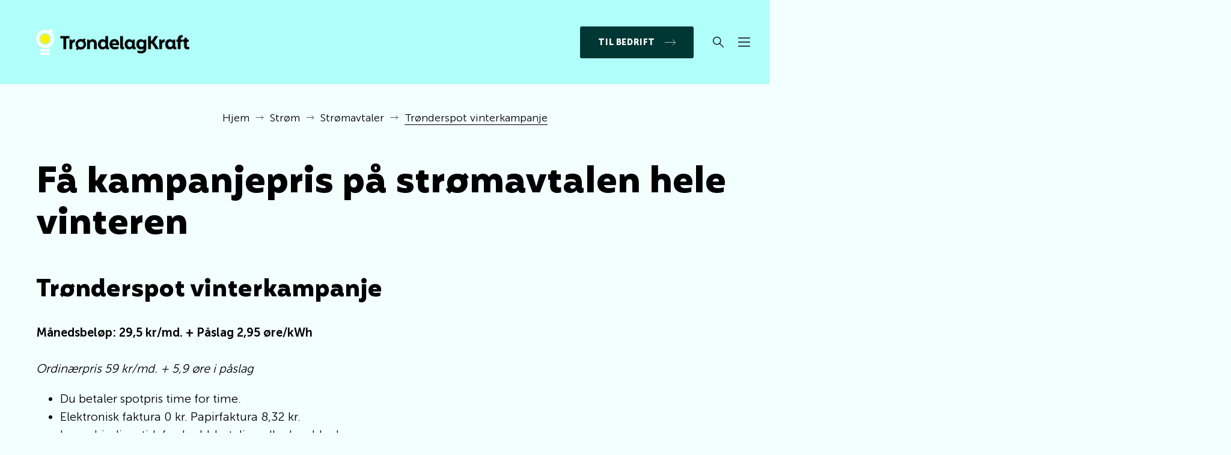

--- FILE ---
content_type: text/html; charset=utf-8
request_url: https://www.trondelagkraft.no/strom/stromavtaler/spotpris-strom/?utm_source=adservice&utm_medium=affiliate&utm_term=2523&coid=976527307&utm_content=adservice-2523&utm_campaign=adservice
body_size: 38511
content:


<!DOCTYPE html>
<html>
<head>
    <title>En enkel str&#248;mavtale med spotpris | Tr&#248;ndelagKraft</title>
    <script>
        window.$ = function () {
            for (var i = 0; i < arguments.length; i++) {
                var a = arguments[i];
                if (typeof a == 'function') {
                    document.addEventListener('DOMContentLoaded', function () {
                        $(a);
                    });
                }
            }
        }
    </script>
    <!-- Google Tag Manager -->
<script>(function(w,d,s,l,i){w[l]=w[l]||[];w[l].push({'gtm.start':
new Date().getTime(),event:'gtm.js'});var f=d.getElementsByTagName(s)[0],
j=d.createElement(s),dl=l!='dataLayer'?'&l='+l:'';j.async=true;j.src=
'https://www.googletagmanager.com/gtm.js?id='+i+dl;f.parentNode.insertBefore(j,f);
})(window,document,'script','dataLayer','GTM-NBWMR6');</script>
<!-- End Google Tag Manager -->
    <script defer src="https://fjordkraft.lime-forms.com/js/ce/latest"></script>
    
<link href="https://www.trondelagkraft.no/strom/stromavtaler/spotpris-strom/" rel="canonical" />
            <meta name="description" content="Med denne avtalen f&#229;r du ganske enkelt str&#248;mmen din til spotpris. Det betyr at str&#248;mavtalen f&#248;lger markedsprisen fra time til time. " />
    
    <meta charset="utf-8" /><script type="text/javascript">window.NREUM||(NREUM={});NREUM.info = {"beacon":"bam.nr-data.net","errorBeacon":"bam.nr-data.net","licenseKey":"NRBR-fbd8f665bf17c44cb16","applicationID":"1829900748","transactionName":"NFMDbBEFWkVXBUFaVg0ZLG4gS3VEQg9WX1wgWQ9MEQtYWlMUGlpXB1MZ","queueTime":0,"applicationTime":19658,"agent":"","atts":""}</script><script type="text/javascript">(window.NREUM||(NREUM={})).init={privacy:{cookies_enabled:true},ajax:{deny_list:["bam.nr-data.net"]},feature_flags:["soft_nav"],distributed_tracing:{enabled:true}};(window.NREUM||(NREUM={})).loader_config={agentID:"1834961227",accountID:"3481214",trustKey:"956038",xpid:"VwIPUFRSDBABXFNbDgEHUVAJ",licenseKey:"NRBR-fbd8f665bf17c44cb16",applicationID:"1829900748",browserID:"1834961227"};;/*! For license information please see nr-loader-spa-1.308.0.min.js.LICENSE.txt */
(()=>{var e,t,r={384:(e,t,r)=>{"use strict";r.d(t,{NT:()=>a,US:()=>u,Zm:()=>o,bQ:()=>d,dV:()=>c,pV:()=>l});var n=r(6154),i=r(1863),s=r(1910);const a={beacon:"bam.nr-data.net",errorBeacon:"bam.nr-data.net"};function o(){return n.gm.NREUM||(n.gm.NREUM={}),void 0===n.gm.newrelic&&(n.gm.newrelic=n.gm.NREUM),n.gm.NREUM}function c(){let e=o();return e.o||(e.o={ST:n.gm.setTimeout,SI:n.gm.setImmediate||n.gm.setInterval,CT:n.gm.clearTimeout,XHR:n.gm.XMLHttpRequest,REQ:n.gm.Request,EV:n.gm.Event,PR:n.gm.Promise,MO:n.gm.MutationObserver,FETCH:n.gm.fetch,WS:n.gm.WebSocket},(0,s.i)(...Object.values(e.o))),e}function d(e,t){let r=o();r.initializedAgents??={},t.initializedAt={ms:(0,i.t)(),date:new Date},r.initializedAgents[e]=t}function u(e,t){o()[e]=t}function l(){return function(){let e=o();const t=e.info||{};e.info={beacon:a.beacon,errorBeacon:a.errorBeacon,...t}}(),function(){let e=o();const t=e.init||{};e.init={...t}}(),c(),function(){let e=o();const t=e.loader_config||{};e.loader_config={...t}}(),o()}},782:(e,t,r)=>{"use strict";r.d(t,{T:()=>n});const n=r(860).K7.pageViewTiming},860:(e,t,r)=>{"use strict";r.d(t,{$J:()=>u,K7:()=>c,P3:()=>d,XX:()=>i,Yy:()=>o,df:()=>s,qY:()=>n,v4:()=>a});const n="events",i="jserrors",s="browser/blobs",a="rum",o="browser/logs",c={ajax:"ajax",genericEvents:"generic_events",jserrors:i,logging:"logging",metrics:"metrics",pageAction:"page_action",pageViewEvent:"page_view_event",pageViewTiming:"page_view_timing",sessionReplay:"session_replay",sessionTrace:"session_trace",softNav:"soft_navigations",spa:"spa"},d={[c.pageViewEvent]:1,[c.pageViewTiming]:2,[c.metrics]:3,[c.jserrors]:4,[c.spa]:5,[c.ajax]:6,[c.sessionTrace]:7,[c.softNav]:8,[c.sessionReplay]:9,[c.logging]:10,[c.genericEvents]:11},u={[c.pageViewEvent]:a,[c.pageViewTiming]:n,[c.ajax]:n,[c.spa]:n,[c.softNav]:n,[c.metrics]:i,[c.jserrors]:i,[c.sessionTrace]:s,[c.sessionReplay]:s,[c.logging]:o,[c.genericEvents]:"ins"}},944:(e,t,r)=>{"use strict";r.d(t,{R:()=>i});var n=r(3241);function i(e,t){"function"==typeof console.debug&&(console.debug("New Relic Warning: https://github.com/newrelic/newrelic-browser-agent/blob/main/docs/warning-codes.md#".concat(e),t),(0,n.W)({agentIdentifier:null,drained:null,type:"data",name:"warn",feature:"warn",data:{code:e,secondary:t}}))}},993:(e,t,r)=>{"use strict";r.d(t,{A$:()=>s,ET:()=>a,TZ:()=>o,p_:()=>i});var n=r(860);const i={ERROR:"ERROR",WARN:"WARN",INFO:"INFO",DEBUG:"DEBUG",TRACE:"TRACE"},s={OFF:0,ERROR:1,WARN:2,INFO:3,DEBUG:4,TRACE:5},a="log",o=n.K7.logging},1541:(e,t,r)=>{"use strict";r.d(t,{U:()=>i,f:()=>n});const n={MFE:"MFE",BA:"BA"};function i(e,t){if(2!==t?.harvestEndpointVersion)return{};const r=t.agentRef.runtime.appMetadata.agents[0].entityGuid;return e?{"source.id":e.id,"source.name":e.name,"source.type":e.type,"parent.id":e.parent?.id||r,"parent.type":e.parent?.type||n.BA}:{"entity.guid":r,appId:t.agentRef.info.applicationID}}},1687:(e,t,r)=>{"use strict";r.d(t,{Ak:()=>d,Ze:()=>h,x3:()=>u});var n=r(3241),i=r(7836),s=r(3606),a=r(860),o=r(2646);const c={};function d(e,t){const r={staged:!1,priority:a.P3[t]||0};l(e),c[e].get(t)||c[e].set(t,r)}function u(e,t){e&&c[e]&&(c[e].get(t)&&c[e].delete(t),p(e,t,!1),c[e].size&&f(e))}function l(e){if(!e)throw new Error("agentIdentifier required");c[e]||(c[e]=new Map)}function h(e="",t="feature",r=!1){if(l(e),!e||!c[e].get(t)||r)return p(e,t);c[e].get(t).staged=!0,f(e)}function f(e){const t=Array.from(c[e]);t.every(([e,t])=>t.staged)&&(t.sort((e,t)=>e[1].priority-t[1].priority),t.forEach(([t])=>{c[e].delete(t),p(e,t)}))}function p(e,t,r=!0){const a=e?i.ee.get(e):i.ee,c=s.i.handlers;if(!a.aborted&&a.backlog&&c){if((0,n.W)({agentIdentifier:e,type:"lifecycle",name:"drain",feature:t}),r){const e=a.backlog[t],r=c[t];if(r){for(let t=0;e&&t<e.length;++t)g(e[t],r);Object.entries(r).forEach(([e,t])=>{Object.values(t||{}).forEach(t=>{t[0]?.on&&t[0]?.context()instanceof o.y&&t[0].on(e,t[1])})})}}a.isolatedBacklog||delete c[t],a.backlog[t]=null,a.emit("drain-"+t,[])}}function g(e,t){var r=e[1];Object.values(t[r]||{}).forEach(t=>{var r=e[0];if(t[0]===r){var n=t[1],i=e[3],s=e[2];n.apply(i,s)}})}},1738:(e,t,r)=>{"use strict";r.d(t,{U:()=>f,Y:()=>h});var n=r(3241),i=r(9908),s=r(1863),a=r(944),o=r(5701),c=r(3969),d=r(8362),u=r(860),l=r(4261);function h(e,t,r,s){const h=s||r;!h||h[e]&&h[e]!==d.d.prototype[e]||(h[e]=function(){(0,i.p)(c.xV,["API/"+e+"/called"],void 0,u.K7.metrics,r.ee),(0,n.W)({agentIdentifier:r.agentIdentifier,drained:!!o.B?.[r.agentIdentifier],type:"data",name:"api",feature:l.Pl+e,data:{}});try{return t.apply(this,arguments)}catch(e){(0,a.R)(23,e)}})}function f(e,t,r,n,a){const o=e.info;null===r?delete o.jsAttributes[t]:o.jsAttributes[t]=r,(a||null===r)&&(0,i.p)(l.Pl+n,[(0,s.t)(),t,r],void 0,"session",e.ee)}},1741:(e,t,r)=>{"use strict";r.d(t,{W:()=>s});var n=r(944),i=r(4261);class s{#e(e,...t){if(this[e]!==s.prototype[e])return this[e](...t);(0,n.R)(35,e)}addPageAction(e,t){return this.#e(i.hG,e,t)}register(e){return this.#e(i.eY,e)}recordCustomEvent(e,t){return this.#e(i.fF,e,t)}setPageViewName(e,t){return this.#e(i.Fw,e,t)}setCustomAttribute(e,t,r){return this.#e(i.cD,e,t,r)}noticeError(e,t){return this.#e(i.o5,e,t)}setUserId(e,t=!1){return this.#e(i.Dl,e,t)}setApplicationVersion(e){return this.#e(i.nb,e)}setErrorHandler(e){return this.#e(i.bt,e)}addRelease(e,t){return this.#e(i.k6,e,t)}log(e,t){return this.#e(i.$9,e,t)}start(){return this.#e(i.d3)}finished(e){return this.#e(i.BL,e)}recordReplay(){return this.#e(i.CH)}pauseReplay(){return this.#e(i.Tb)}addToTrace(e){return this.#e(i.U2,e)}setCurrentRouteName(e){return this.#e(i.PA,e)}interaction(e){return this.#e(i.dT,e)}wrapLogger(e,t,r){return this.#e(i.Wb,e,t,r)}measure(e,t){return this.#e(i.V1,e,t)}consent(e){return this.#e(i.Pv,e)}}},1863:(e,t,r)=>{"use strict";function n(){return Math.floor(performance.now())}r.d(t,{t:()=>n})},1910:(e,t,r)=>{"use strict";r.d(t,{i:()=>s});var n=r(944);const i=new Map;function s(...e){return e.every(e=>{if(i.has(e))return i.get(e);const t="function"==typeof e?e.toString():"",r=t.includes("[native code]"),s=t.includes("nrWrapper");return r||s||(0,n.R)(64,e?.name||t),i.set(e,r),r})}},2555:(e,t,r)=>{"use strict";r.d(t,{D:()=>o,f:()=>a});var n=r(384),i=r(8122);const s={beacon:n.NT.beacon,errorBeacon:n.NT.errorBeacon,licenseKey:void 0,applicationID:void 0,sa:void 0,queueTime:void 0,applicationTime:void 0,ttGuid:void 0,user:void 0,account:void 0,product:void 0,extra:void 0,jsAttributes:{},userAttributes:void 0,atts:void 0,transactionName:void 0,tNamePlain:void 0};function a(e){try{return!!e.licenseKey&&!!e.errorBeacon&&!!e.applicationID}catch(e){return!1}}const o=e=>(0,i.a)(e,s)},2614:(e,t,r)=>{"use strict";r.d(t,{BB:()=>a,H3:()=>n,g:()=>d,iL:()=>c,tS:()=>o,uh:()=>i,wk:()=>s});const n="NRBA",i="SESSION",s=144e5,a=18e5,o={STARTED:"session-started",PAUSE:"session-pause",RESET:"session-reset",RESUME:"session-resume",UPDATE:"session-update"},c={SAME_TAB:"same-tab",CROSS_TAB:"cross-tab"},d={OFF:0,FULL:1,ERROR:2}},2646:(e,t,r)=>{"use strict";r.d(t,{y:()=>n});class n{constructor(e){this.contextId=e}}},2843:(e,t,r)=>{"use strict";r.d(t,{G:()=>s,u:()=>i});var n=r(3878);function i(e,t=!1,r,i){(0,n.DD)("visibilitychange",function(){if(t)return void("hidden"===document.visibilityState&&e());e(document.visibilityState)},r,i)}function s(e,t,r){(0,n.sp)("pagehide",e,t,r)}},3241:(e,t,r)=>{"use strict";r.d(t,{W:()=>s});var n=r(6154);const i="newrelic";function s(e={}){try{n.gm.dispatchEvent(new CustomEvent(i,{detail:e}))}catch(e){}}},3304:(e,t,r)=>{"use strict";r.d(t,{A:()=>s});var n=r(7836);const i=()=>{const e=new WeakSet;return(t,r)=>{if("object"==typeof r&&null!==r){if(e.has(r))return;e.add(r)}return r}};function s(e){try{return JSON.stringify(e,i())??""}catch(e){try{n.ee.emit("internal-error",[e])}catch(e){}return""}}},3333:(e,t,r)=>{"use strict";r.d(t,{$v:()=>u,TZ:()=>n,Xh:()=>c,Zp:()=>i,kd:()=>d,mq:()=>o,nf:()=>a,qN:()=>s});const n=r(860).K7.genericEvents,i=["auxclick","click","copy","keydown","paste","scrollend"],s=["focus","blur"],a=4,o=1e3,c=2e3,d=["PageAction","UserAction","BrowserPerformance"],u={RESOURCES:"experimental.resources",REGISTER:"register"}},3434:(e,t,r)=>{"use strict";r.d(t,{Jt:()=>s,YM:()=>d});var n=r(7836),i=r(5607);const s="nr@original:".concat(i.W),a=50;var o=Object.prototype.hasOwnProperty,c=!1;function d(e,t){return e||(e=n.ee),r.inPlace=function(e,t,n,i,s){n||(n="");const a="-"===n.charAt(0);for(let o=0;o<t.length;o++){const c=t[o],d=e[c];l(d)||(e[c]=r(d,a?c+n:n,i,c,s))}},r.flag=s,r;function r(t,r,n,c,d){return l(t)?t:(r||(r=""),nrWrapper[s]=t,function(e,t,r){if(Object.defineProperty&&Object.keys)try{return Object.keys(e).forEach(function(r){Object.defineProperty(t,r,{get:function(){return e[r]},set:function(t){return e[r]=t,t}})}),t}catch(e){u([e],r)}for(var n in e)o.call(e,n)&&(t[n]=e[n])}(t,nrWrapper,e),nrWrapper);function nrWrapper(){var s,o,l,h;let f;try{o=this,s=[...arguments],l="function"==typeof n?n(s,o):n||{}}catch(t){u([t,"",[s,o,c],l],e)}i(r+"start",[s,o,c],l,d);const p=performance.now();let g;try{return h=t.apply(o,s),g=performance.now(),h}catch(e){throw g=performance.now(),i(r+"err",[s,o,e],l,d),f=e,f}finally{const e=g-p,t={start:p,end:g,duration:e,isLongTask:e>=a,methodName:c,thrownError:f};t.isLongTask&&i("long-task",[t,o],l,d),i(r+"end",[s,o,h],l,d)}}}function i(r,n,i,s){if(!c||t){var a=c;c=!0;try{e.emit(r,n,i,t,s)}catch(t){u([t,r,n,i],e)}c=a}}}function u(e,t){t||(t=n.ee);try{t.emit("internal-error",e)}catch(e){}}function l(e){return!(e&&"function"==typeof e&&e.apply&&!e[s])}},3606:(e,t,r)=>{"use strict";r.d(t,{i:()=>s});var n=r(9908);s.on=a;var i=s.handlers={};function s(e,t,r,s){a(s||n.d,i,e,t,r)}function a(e,t,r,i,s){s||(s="feature"),e||(e=n.d);var a=t[s]=t[s]||{};(a[r]=a[r]||[]).push([e,i])}},3738:(e,t,r)=>{"use strict";r.d(t,{He:()=>i,Kp:()=>o,Lc:()=>d,Rz:()=>u,TZ:()=>n,bD:()=>s,d3:()=>a,jx:()=>l,sl:()=>h,uP:()=>c});const n=r(860).K7.sessionTrace,i="bstResource",s="resource",a="-start",o="-end",c="fn"+a,d="fn"+o,u="pushState",l=1e3,h=3e4},3785:(e,t,r)=>{"use strict";r.d(t,{R:()=>c,b:()=>d});var n=r(9908),i=r(1863),s=r(860),a=r(3969),o=r(993);function c(e,t,r={},c=o.p_.INFO,d=!0,u,l=(0,i.t)()){(0,n.p)(a.xV,["API/logging/".concat(c.toLowerCase(),"/called")],void 0,s.K7.metrics,e),(0,n.p)(o.ET,[l,t,r,c,d,u],void 0,s.K7.logging,e)}function d(e){return"string"==typeof e&&Object.values(o.p_).some(t=>t===e.toUpperCase().trim())}},3878:(e,t,r)=>{"use strict";function n(e,t){return{capture:e,passive:!1,signal:t}}function i(e,t,r=!1,i){window.addEventListener(e,t,n(r,i))}function s(e,t,r=!1,i){document.addEventListener(e,t,n(r,i))}r.d(t,{DD:()=>s,jT:()=>n,sp:()=>i})},3962:(e,t,r)=>{"use strict";r.d(t,{AM:()=>a,O2:()=>l,OV:()=>s,Qu:()=>h,TZ:()=>c,ih:()=>f,pP:()=>o,t1:()=>u,tC:()=>i,wD:()=>d});var n=r(860);const i=["click","keydown","submit"],s="popstate",a="api",o="initialPageLoad",c=n.K7.softNav,d=5e3,u=500,l={INITIAL_PAGE_LOAD:"",ROUTE_CHANGE:1,UNSPECIFIED:2},h={INTERACTION:1,AJAX:2,CUSTOM_END:3,CUSTOM_TRACER:4},f={IP:"in progress",PF:"pending finish",FIN:"finished",CAN:"cancelled"}},3969:(e,t,r)=>{"use strict";r.d(t,{TZ:()=>n,XG:()=>o,rs:()=>i,xV:()=>a,z_:()=>s});const n=r(860).K7.metrics,i="sm",s="cm",a="storeSupportabilityMetrics",o="storeEventMetrics"},4234:(e,t,r)=>{"use strict";r.d(t,{W:()=>s});var n=r(7836),i=r(1687);class s{constructor(e,t){this.agentIdentifier=e,this.ee=n.ee.get(e),this.featureName=t,this.blocked=!1}deregisterDrain(){(0,i.x3)(this.agentIdentifier,this.featureName)}}},4261:(e,t,r)=>{"use strict";r.d(t,{$9:()=>u,BL:()=>c,CH:()=>p,Dl:()=>R,Fw:()=>w,PA:()=>v,Pl:()=>n,Pv:()=>A,Tb:()=>h,U2:()=>a,V1:()=>E,Wb:()=>T,bt:()=>y,cD:()=>b,d3:()=>x,dT:()=>d,eY:()=>g,fF:()=>f,hG:()=>s,hw:()=>i,k6:()=>o,nb:()=>m,o5:()=>l});const n="api-",i=n+"ixn-",s="addPageAction",a="addToTrace",o="addRelease",c="finished",d="interaction",u="log",l="noticeError",h="pauseReplay",f="recordCustomEvent",p="recordReplay",g="register",m="setApplicationVersion",v="setCurrentRouteName",b="setCustomAttribute",y="setErrorHandler",w="setPageViewName",R="setUserId",x="start",T="wrapLogger",E="measure",A="consent"},5205:(e,t,r)=>{"use strict";r.d(t,{j:()=>S});var n=r(384),i=r(1741);var s=r(2555),a=r(3333);const o=e=>{if(!e||"string"!=typeof e)return!1;try{document.createDocumentFragment().querySelector(e)}catch{return!1}return!0};var c=r(2614),d=r(944),u=r(8122);const l="[data-nr-mask]",h=e=>(0,u.a)(e,(()=>{const e={feature_flags:[],experimental:{allow_registered_children:!1,resources:!1},mask_selector:"*",block_selector:"[data-nr-block]",mask_input_options:{color:!1,date:!1,"datetime-local":!1,email:!1,month:!1,number:!1,range:!1,search:!1,tel:!1,text:!1,time:!1,url:!1,week:!1,textarea:!1,select:!1,password:!0}};return{ajax:{deny_list:void 0,block_internal:!0,enabled:!0,autoStart:!0},api:{get allow_registered_children(){return e.feature_flags.includes(a.$v.REGISTER)||e.experimental.allow_registered_children},set allow_registered_children(t){e.experimental.allow_registered_children=t},duplicate_registered_data:!1},browser_consent_mode:{enabled:!1},distributed_tracing:{enabled:void 0,exclude_newrelic_header:void 0,cors_use_newrelic_header:void 0,cors_use_tracecontext_headers:void 0,allowed_origins:void 0},get feature_flags(){return e.feature_flags},set feature_flags(t){e.feature_flags=t},generic_events:{enabled:!0,autoStart:!0},harvest:{interval:30},jserrors:{enabled:!0,autoStart:!0},logging:{enabled:!0,autoStart:!0},metrics:{enabled:!0,autoStart:!0},obfuscate:void 0,page_action:{enabled:!0},page_view_event:{enabled:!0,autoStart:!0},page_view_timing:{enabled:!0,autoStart:!0},performance:{capture_marks:!1,capture_measures:!1,capture_detail:!0,resources:{get enabled(){return e.feature_flags.includes(a.$v.RESOURCES)||e.experimental.resources},set enabled(t){e.experimental.resources=t},asset_types:[],first_party_domains:[],ignore_newrelic:!0}},privacy:{cookies_enabled:!0},proxy:{assets:void 0,beacon:void 0},session:{expiresMs:c.wk,inactiveMs:c.BB},session_replay:{autoStart:!0,enabled:!1,preload:!1,sampling_rate:10,error_sampling_rate:100,collect_fonts:!1,inline_images:!1,fix_stylesheets:!0,mask_all_inputs:!0,get mask_text_selector(){return e.mask_selector},set mask_text_selector(t){o(t)?e.mask_selector="".concat(t,",").concat(l):""===t||null===t?e.mask_selector=l:(0,d.R)(5,t)},get block_class(){return"nr-block"},get ignore_class(){return"nr-ignore"},get mask_text_class(){return"nr-mask"},get block_selector(){return e.block_selector},set block_selector(t){o(t)?e.block_selector+=",".concat(t):""!==t&&(0,d.R)(6,t)},get mask_input_options(){return e.mask_input_options},set mask_input_options(t){t&&"object"==typeof t?e.mask_input_options={...t,password:!0}:(0,d.R)(7,t)}},session_trace:{enabled:!0,autoStart:!0},soft_navigations:{enabled:!0,autoStart:!0},spa:{enabled:!0,autoStart:!0},ssl:void 0,user_actions:{enabled:!0,elementAttributes:["id","className","tagName","type"]}}})());var f=r(6154),p=r(9324);let g=0;const m={buildEnv:p.F3,distMethod:p.Xs,version:p.xv,originTime:f.WN},v={consented:!1},b={appMetadata:{},get consented(){return this.session?.state?.consent||v.consented},set consented(e){v.consented=e},customTransaction:void 0,denyList:void 0,disabled:!1,harvester:void 0,isolatedBacklog:!1,isRecording:!1,loaderType:void 0,maxBytes:3e4,obfuscator:void 0,onerror:void 0,ptid:void 0,releaseIds:{},session:void 0,timeKeeper:void 0,registeredEntities:[],jsAttributesMetadata:{bytes:0},get harvestCount(){return++g}},y=e=>{const t=(0,u.a)(e,b),r=Object.keys(m).reduce((e,t)=>(e[t]={value:m[t],writable:!1,configurable:!0,enumerable:!0},e),{});return Object.defineProperties(t,r)};var w=r(5701);const R=e=>{const t=e.startsWith("http");e+="/",r.p=t?e:"https://"+e};var x=r(7836),T=r(3241);const E={accountID:void 0,trustKey:void 0,agentID:void 0,licenseKey:void 0,applicationID:void 0,xpid:void 0},A=e=>(0,u.a)(e,E),_=new Set;function S(e,t={},r,a){let{init:o,info:c,loader_config:d,runtime:u={},exposed:l=!0}=t;if(!c){const e=(0,n.pV)();o=e.init,c=e.info,d=e.loader_config}e.init=h(o||{}),e.loader_config=A(d||{}),c.jsAttributes??={},f.bv&&(c.jsAttributes.isWorker=!0),e.info=(0,s.D)(c);const p=e.init,g=[c.beacon,c.errorBeacon];_.has(e.agentIdentifier)||(p.proxy.assets&&(R(p.proxy.assets),g.push(p.proxy.assets)),p.proxy.beacon&&g.push(p.proxy.beacon),e.beacons=[...g],function(e){const t=(0,n.pV)();Object.getOwnPropertyNames(i.W.prototype).forEach(r=>{const n=i.W.prototype[r];if("function"!=typeof n||"constructor"===n)return;let s=t[r];e[r]&&!1!==e.exposed&&"micro-agent"!==e.runtime?.loaderType&&(t[r]=(...t)=>{const n=e[r](...t);return s?s(...t):n})})}(e),(0,n.US)("activatedFeatures",w.B)),u.denyList=[...p.ajax.deny_list||[],...p.ajax.block_internal?g:[]],u.ptid=e.agentIdentifier,u.loaderType=r,e.runtime=y(u),_.has(e.agentIdentifier)||(e.ee=x.ee.get(e.agentIdentifier),e.exposed=l,(0,T.W)({agentIdentifier:e.agentIdentifier,drained:!!w.B?.[e.agentIdentifier],type:"lifecycle",name:"initialize",feature:void 0,data:e.config})),_.add(e.agentIdentifier)}},5270:(e,t,r)=>{"use strict";r.d(t,{Aw:()=>a,SR:()=>s,rF:()=>o});var n=r(384),i=r(7767);function s(e){return!!(0,n.dV)().o.MO&&(0,i.V)(e)&&!0===e?.session_trace.enabled}function a(e){return!0===e?.session_replay.preload&&s(e)}function o(e,t){try{if("string"==typeof t?.type){if("password"===t.type.toLowerCase())return"*".repeat(e?.length||0);if(void 0!==t?.dataset?.nrUnmask||t?.classList?.contains("nr-unmask"))return e}}catch(e){}return"string"==typeof e?e.replace(/[\S]/g,"*"):"*".repeat(e?.length||0)}},5289:(e,t,r)=>{"use strict";r.d(t,{GG:()=>a,Qr:()=>c,sB:()=>o});var n=r(3878),i=r(6389);function s(){return"undefined"==typeof document||"complete"===document.readyState}function a(e,t){if(s())return e();const r=(0,i.J)(e),a=setInterval(()=>{s()&&(clearInterval(a),r())},500);(0,n.sp)("load",r,t)}function o(e){if(s())return e();(0,n.DD)("DOMContentLoaded",e)}function c(e){if(s())return e();(0,n.sp)("popstate",e)}},5607:(e,t,r)=>{"use strict";r.d(t,{W:()=>n});const n=(0,r(9566).bz)()},5701:(e,t,r)=>{"use strict";r.d(t,{B:()=>s,t:()=>a});var n=r(3241);const i=new Set,s={};function a(e,t){const r=t.agentIdentifier;s[r]??={},e&&"object"==typeof e&&(i.has(r)||(t.ee.emit("rumresp",[e]),s[r]=e,i.add(r),(0,n.W)({agentIdentifier:r,loaded:!0,drained:!0,type:"lifecycle",name:"load",feature:void 0,data:e})))}},6154:(e,t,r)=>{"use strict";r.d(t,{OF:()=>d,RI:()=>i,WN:()=>h,bv:()=>s,eN:()=>f,gm:()=>a,lR:()=>l,m:()=>c,mw:()=>o,sb:()=>u});var n=r(1863);const i="undefined"!=typeof window&&!!window.document,s="undefined"!=typeof WorkerGlobalScope&&("undefined"!=typeof self&&self instanceof WorkerGlobalScope&&self.navigator instanceof WorkerNavigator||"undefined"!=typeof globalThis&&globalThis instanceof WorkerGlobalScope&&globalThis.navigator instanceof WorkerNavigator),a=i?window:"undefined"!=typeof WorkerGlobalScope&&("undefined"!=typeof self&&self instanceof WorkerGlobalScope&&self||"undefined"!=typeof globalThis&&globalThis instanceof WorkerGlobalScope&&globalThis),o=Boolean("hidden"===a?.document?.visibilityState),c=""+a?.location,d=/iPad|iPhone|iPod/.test(a.navigator?.userAgent),u=d&&"undefined"==typeof SharedWorker,l=(()=>{const e=a.navigator?.userAgent?.match(/Firefox[/\s](\d+\.\d+)/);return Array.isArray(e)&&e.length>=2?+e[1]:0})(),h=Date.now()-(0,n.t)(),f=()=>"undefined"!=typeof PerformanceNavigationTiming&&a?.performance?.getEntriesByType("navigation")?.[0]?.responseStart},6344:(e,t,r)=>{"use strict";r.d(t,{BB:()=>u,Qb:()=>l,TZ:()=>i,Ug:()=>a,Vh:()=>s,_s:()=>o,bc:()=>d,yP:()=>c});var n=r(2614);const i=r(860).K7.sessionReplay,s="errorDuringReplay",a=.12,o={DomContentLoaded:0,Load:1,FullSnapshot:2,IncrementalSnapshot:3,Meta:4,Custom:5},c={[n.g.ERROR]:15e3,[n.g.FULL]:3e5,[n.g.OFF]:0},d={RESET:{message:"Session was reset",sm:"Reset"},IMPORT:{message:"Recorder failed to import",sm:"Import"},TOO_MANY:{message:"429: Too Many Requests",sm:"Too-Many"},TOO_BIG:{message:"Payload was too large",sm:"Too-Big"},CROSS_TAB:{message:"Session Entity was set to OFF on another tab",sm:"Cross-Tab"},ENTITLEMENTS:{message:"Session Replay is not allowed and will not be started",sm:"Entitlement"}},u=5e3,l={API:"api",RESUME:"resume",SWITCH_TO_FULL:"switchToFull",INITIALIZE:"initialize",PRELOAD:"preload"}},6389:(e,t,r)=>{"use strict";function n(e,t=500,r={}){const n=r?.leading||!1;let i;return(...r)=>{n&&void 0===i&&(e.apply(this,r),i=setTimeout(()=>{i=clearTimeout(i)},t)),n||(clearTimeout(i),i=setTimeout(()=>{e.apply(this,r)},t))}}function i(e){let t=!1;return(...r)=>{t||(t=!0,e.apply(this,r))}}r.d(t,{J:()=>i,s:()=>n})},6630:(e,t,r)=>{"use strict";r.d(t,{T:()=>n});const n=r(860).K7.pageViewEvent},6774:(e,t,r)=>{"use strict";r.d(t,{T:()=>n});const n=r(860).K7.jserrors},7295:(e,t,r)=>{"use strict";r.d(t,{Xv:()=>a,gX:()=>i,iW:()=>s});var n=[];function i(e){if(!e||s(e))return!1;if(0===n.length)return!0;if("*"===n[0].hostname)return!1;for(var t=0;t<n.length;t++){var r=n[t];if(r.hostname.test(e.hostname)&&r.pathname.test(e.pathname))return!1}return!0}function s(e){return void 0===e.hostname}function a(e){if(n=[],e&&e.length)for(var t=0;t<e.length;t++){let r=e[t];if(!r)continue;if("*"===r)return void(n=[{hostname:"*"}]);0===r.indexOf("http://")?r=r.substring(7):0===r.indexOf("https://")&&(r=r.substring(8));const i=r.indexOf("/");let s,a;i>0?(s=r.substring(0,i),a=r.substring(i)):(s=r,a="*");let[c]=s.split(":");n.push({hostname:o(c),pathname:o(a,!0)})}}function o(e,t=!1){const r=e.replace(/[.+?^${}()|[\]\\]/g,e=>"\\"+e).replace(/\*/g,".*?");return new RegExp((t?"^":"")+r+"$")}},7485:(e,t,r)=>{"use strict";r.d(t,{D:()=>i});var n=r(6154);function i(e){if(0===(e||"").indexOf("data:"))return{protocol:"data"};try{const t=new URL(e,location.href),r={port:t.port,hostname:t.hostname,pathname:t.pathname,search:t.search,protocol:t.protocol.slice(0,t.protocol.indexOf(":")),sameOrigin:t.protocol===n.gm?.location?.protocol&&t.host===n.gm?.location?.host};return r.port&&""!==r.port||("http:"===t.protocol&&(r.port="80"),"https:"===t.protocol&&(r.port="443")),r.pathname&&""!==r.pathname?r.pathname.startsWith("/")||(r.pathname="/".concat(r.pathname)):r.pathname="/",r}catch(e){return{}}}},7699:(e,t,r)=>{"use strict";r.d(t,{It:()=>s,KC:()=>o,No:()=>i,qh:()=>a});var n=r(860);const i=16e3,s=1e6,a="SESSION_ERROR",o={[n.K7.logging]:!0,[n.K7.genericEvents]:!1,[n.K7.jserrors]:!1,[n.K7.ajax]:!1}},7767:(e,t,r)=>{"use strict";r.d(t,{V:()=>i});var n=r(6154);const i=e=>n.RI&&!0===e?.privacy.cookies_enabled},7836:(e,t,r)=>{"use strict";r.d(t,{P:()=>o,ee:()=>c});var n=r(384),i=r(8990),s=r(2646),a=r(5607);const o="nr@context:".concat(a.W),c=function e(t,r){var n={},a={},u={},l=!1;try{l=16===r.length&&d.initializedAgents?.[r]?.runtime.isolatedBacklog}catch(e){}var h={on:p,addEventListener:p,removeEventListener:function(e,t){var r=n[e];if(!r)return;for(var i=0;i<r.length;i++)r[i]===t&&r.splice(i,1)},emit:function(e,r,n,i,s){!1!==s&&(s=!0);if(c.aborted&&!i)return;t&&s&&t.emit(e,r,n);var o=f(n);g(e).forEach(e=>{e.apply(o,r)});var d=v()[a[e]];d&&d.push([h,e,r,o]);return o},get:m,listeners:g,context:f,buffer:function(e,t){const r=v();if(t=t||"feature",h.aborted)return;Object.entries(e||{}).forEach(([e,n])=>{a[n]=t,t in r||(r[t]=[])})},abort:function(){h._aborted=!0,Object.keys(h.backlog).forEach(e=>{delete h.backlog[e]})},isBuffering:function(e){return!!v()[a[e]]},debugId:r,backlog:l?{}:t&&"object"==typeof t.backlog?t.backlog:{},isolatedBacklog:l};return Object.defineProperty(h,"aborted",{get:()=>{let e=h._aborted||!1;return e||(t&&(e=t.aborted),e)}}),h;function f(e){return e&&e instanceof s.y?e:e?(0,i.I)(e,o,()=>new s.y(o)):new s.y(o)}function p(e,t){n[e]=g(e).concat(t)}function g(e){return n[e]||[]}function m(t){return u[t]=u[t]||e(h,t)}function v(){return h.backlog}}(void 0,"globalEE"),d=(0,n.Zm)();d.ee||(d.ee=c)},8122:(e,t,r)=>{"use strict";r.d(t,{a:()=>i});var n=r(944);function i(e,t){try{if(!e||"object"!=typeof e)return(0,n.R)(3);if(!t||"object"!=typeof t)return(0,n.R)(4);const r=Object.create(Object.getPrototypeOf(t),Object.getOwnPropertyDescriptors(t)),s=0===Object.keys(r).length?e:r;for(let a in s)if(void 0!==e[a])try{if(null===e[a]){r[a]=null;continue}Array.isArray(e[a])&&Array.isArray(t[a])?r[a]=Array.from(new Set([...e[a],...t[a]])):"object"==typeof e[a]&&"object"==typeof t[a]?r[a]=i(e[a],t[a]):r[a]=e[a]}catch(e){r[a]||(0,n.R)(1,e)}return r}catch(e){(0,n.R)(2,e)}}},8139:(e,t,r)=>{"use strict";r.d(t,{u:()=>h});var n=r(7836),i=r(3434),s=r(8990),a=r(6154);const o={},c=a.gm.XMLHttpRequest,d="addEventListener",u="removeEventListener",l="nr@wrapped:".concat(n.P);function h(e){var t=function(e){return(e||n.ee).get("events")}(e);if(o[t.debugId]++)return t;o[t.debugId]=1;var r=(0,i.YM)(t,!0);function h(e){r.inPlace(e,[d,u],"-",p)}function p(e,t){return e[1]}return"getPrototypeOf"in Object&&(a.RI&&f(document,h),c&&f(c.prototype,h),f(a.gm,h)),t.on(d+"-start",function(e,t){var n=e[1];if(null!==n&&("function"==typeof n||"object"==typeof n)&&"newrelic"!==e[0]){var i=(0,s.I)(n,l,function(){var e={object:function(){if("function"!=typeof n.handleEvent)return;return n.handleEvent.apply(n,arguments)},function:n}[typeof n];return e?r(e,"fn-",null,e.name||"anonymous"):n});this.wrapped=e[1]=i}}),t.on(u+"-start",function(e){e[1]=this.wrapped||e[1]}),t}function f(e,t,...r){let n=e;for(;"object"==typeof n&&!Object.prototype.hasOwnProperty.call(n,d);)n=Object.getPrototypeOf(n);n&&t(n,...r)}},8362:(e,t,r)=>{"use strict";r.d(t,{d:()=>s});var n=r(9566),i=r(1741);class s extends i.W{agentIdentifier=(0,n.LA)(16)}},8374:(e,t,r)=>{r.nc=(()=>{try{return document?.currentScript?.nonce}catch(e){}return""})()},8990:(e,t,r)=>{"use strict";r.d(t,{I:()=>i});var n=Object.prototype.hasOwnProperty;function i(e,t,r){if(n.call(e,t))return e[t];var i=r();if(Object.defineProperty&&Object.keys)try{return Object.defineProperty(e,t,{value:i,writable:!0,enumerable:!1}),i}catch(e){}return e[t]=i,i}},9119:(e,t,r)=>{"use strict";r.d(t,{L:()=>s});var n=/([^?#]*)[^#]*(#[^?]*|$).*/,i=/([^?#]*)().*/;function s(e,t){return e?e.replace(t?n:i,"$1$2"):e}},9300:(e,t,r)=>{"use strict";r.d(t,{T:()=>n});const n=r(860).K7.ajax},9324:(e,t,r)=>{"use strict";r.d(t,{AJ:()=>a,F3:()=>i,Xs:()=>s,Yq:()=>o,xv:()=>n});const n="1.308.0",i="PROD",s="CDN",a="@newrelic/rrweb",o="1.0.1"},9566:(e,t,r)=>{"use strict";r.d(t,{LA:()=>o,ZF:()=>c,bz:()=>a,el:()=>d});var n=r(6154);const i="xxxxxxxx-xxxx-4xxx-yxxx-xxxxxxxxxxxx";function s(e,t){return e?15&e[t]:16*Math.random()|0}function a(){const e=n.gm?.crypto||n.gm?.msCrypto;let t,r=0;return e&&e.getRandomValues&&(t=e.getRandomValues(new Uint8Array(30))),i.split("").map(e=>"x"===e?s(t,r++).toString(16):"y"===e?(3&s()|8).toString(16):e).join("")}function o(e){const t=n.gm?.crypto||n.gm?.msCrypto;let r,i=0;t&&t.getRandomValues&&(r=t.getRandomValues(new Uint8Array(e)));const a=[];for(var o=0;o<e;o++)a.push(s(r,i++).toString(16));return a.join("")}function c(){return o(16)}function d(){return o(32)}},9908:(e,t,r)=>{"use strict";r.d(t,{d:()=>n,p:()=>i});var n=r(7836).ee.get("handle");function i(e,t,r,i,s){s?(s.buffer([e],i),s.emit(e,t,r)):(n.buffer([e],i),n.emit(e,t,r))}}},n={};function i(e){var t=n[e];if(void 0!==t)return t.exports;var s=n[e]={exports:{}};return r[e](s,s.exports,i),s.exports}i.m=r,i.d=(e,t)=>{for(var r in t)i.o(t,r)&&!i.o(e,r)&&Object.defineProperty(e,r,{enumerable:!0,get:t[r]})},i.f={},i.e=e=>Promise.all(Object.keys(i.f).reduce((t,r)=>(i.f[r](e,t),t),[])),i.u=e=>({212:"nr-spa-compressor",249:"nr-spa-recorder",478:"nr-spa"}[e]+"-1.308.0.min.js"),i.o=(e,t)=>Object.prototype.hasOwnProperty.call(e,t),e={},t="NRBA-1.308.0.PROD:",i.l=(r,n,s,a)=>{if(e[r])e[r].push(n);else{var o,c;if(void 0!==s)for(var d=document.getElementsByTagName("script"),u=0;u<d.length;u++){var l=d[u];if(l.getAttribute("src")==r||l.getAttribute("data-webpack")==t+s){o=l;break}}if(!o){c=!0;var h={478:"sha512-RSfSVnmHk59T/uIPbdSE0LPeqcEdF4/+XhfJdBuccH5rYMOEZDhFdtnh6X6nJk7hGpzHd9Ujhsy7lZEz/ORYCQ==",249:"sha512-ehJXhmntm85NSqW4MkhfQqmeKFulra3klDyY0OPDUE+sQ3GokHlPh1pmAzuNy//3j4ac6lzIbmXLvGQBMYmrkg==",212:"sha512-B9h4CR46ndKRgMBcK+j67uSR2RCnJfGefU+A7FrgR/k42ovXy5x/MAVFiSvFxuVeEk/pNLgvYGMp1cBSK/G6Fg=="};(o=document.createElement("script")).charset="utf-8",i.nc&&o.setAttribute("nonce",i.nc),o.setAttribute("data-webpack",t+s),o.src=r,0!==o.src.indexOf(window.location.origin+"/")&&(o.crossOrigin="anonymous"),h[a]&&(o.integrity=h[a])}e[r]=[n];var f=(t,n)=>{o.onerror=o.onload=null,clearTimeout(p);var i=e[r];if(delete e[r],o.parentNode&&o.parentNode.removeChild(o),i&&i.forEach(e=>e(n)),t)return t(n)},p=setTimeout(f.bind(null,void 0,{type:"timeout",target:o}),12e4);o.onerror=f.bind(null,o.onerror),o.onload=f.bind(null,o.onload),c&&document.head.appendChild(o)}},i.r=e=>{"undefined"!=typeof Symbol&&Symbol.toStringTag&&Object.defineProperty(e,Symbol.toStringTag,{value:"Module"}),Object.defineProperty(e,"__esModule",{value:!0})},i.p="https://js-agent.newrelic.com/",(()=>{var e={38:0,788:0};i.f.j=(t,r)=>{var n=i.o(e,t)?e[t]:void 0;if(0!==n)if(n)r.push(n[2]);else{var s=new Promise((r,i)=>n=e[t]=[r,i]);r.push(n[2]=s);var a=i.p+i.u(t),o=new Error;i.l(a,r=>{if(i.o(e,t)&&(0!==(n=e[t])&&(e[t]=void 0),n)){var s=r&&("load"===r.type?"missing":r.type),a=r&&r.target&&r.target.src;o.message="Loading chunk "+t+" failed: ("+s+": "+a+")",o.name="ChunkLoadError",o.type=s,o.request=a,n[1](o)}},"chunk-"+t,t)}};var t=(t,r)=>{var n,s,[a,o,c]=r,d=0;if(a.some(t=>0!==e[t])){for(n in o)i.o(o,n)&&(i.m[n]=o[n]);if(c)c(i)}for(t&&t(r);d<a.length;d++)s=a[d],i.o(e,s)&&e[s]&&e[s][0](),e[s]=0},r=self["webpackChunk:NRBA-1.308.0.PROD"]=self["webpackChunk:NRBA-1.308.0.PROD"]||[];r.forEach(t.bind(null,0)),r.push=t.bind(null,r.push.bind(r))})(),(()=>{"use strict";i(8374);var e=i(8362),t=i(860);const r=Object.values(t.K7);var n=i(5205);var s=i(9908),a=i(1863),o=i(4261),c=i(1738);var d=i(1687),u=i(4234),l=i(5289),h=i(6154),f=i(944),p=i(5270),g=i(7767),m=i(6389),v=i(7699);class b extends u.W{constructor(e,t){super(e.agentIdentifier,t),this.agentRef=e,this.abortHandler=void 0,this.featAggregate=void 0,this.loadedSuccessfully=void 0,this.onAggregateImported=new Promise(e=>{this.loadedSuccessfully=e}),this.deferred=Promise.resolve(),!1===e.init[this.featureName].autoStart?this.deferred=new Promise((t,r)=>{this.ee.on("manual-start-all",(0,m.J)(()=>{(0,d.Ak)(e.agentIdentifier,this.featureName),t()}))}):(0,d.Ak)(e.agentIdentifier,t)}importAggregator(e,t,r={}){if(this.featAggregate)return;const n=async()=>{let n;await this.deferred;try{if((0,g.V)(e.init)){const{setupAgentSession:t}=await i.e(478).then(i.bind(i,8766));n=t(e)}}catch(e){(0,f.R)(20,e),this.ee.emit("internal-error",[e]),(0,s.p)(v.qh,[e],void 0,this.featureName,this.ee)}try{if(!this.#t(this.featureName,n,e.init))return(0,d.Ze)(this.agentIdentifier,this.featureName),void this.loadedSuccessfully(!1);const{Aggregate:i}=await t();this.featAggregate=new i(e,r),e.runtime.harvester.initializedAggregates.push(this.featAggregate),this.loadedSuccessfully(!0)}catch(e){(0,f.R)(34,e),this.abortHandler?.(),(0,d.Ze)(this.agentIdentifier,this.featureName,!0),this.loadedSuccessfully(!1),this.ee&&this.ee.abort()}};h.RI?(0,l.GG)(()=>n(),!0):n()}#t(e,r,n){if(this.blocked)return!1;switch(e){case t.K7.sessionReplay:return(0,p.SR)(n)&&!!r;case t.K7.sessionTrace:return!!r;default:return!0}}}var y=i(6630),w=i(2614),R=i(3241);class x extends b{static featureName=y.T;constructor(e){var t;super(e,y.T),this.setupInspectionEvents(e.agentIdentifier),t=e,(0,c.Y)(o.Fw,function(e,r){"string"==typeof e&&("/"!==e.charAt(0)&&(e="/"+e),t.runtime.customTransaction=(r||"http://custom.transaction")+e,(0,s.p)(o.Pl+o.Fw,[(0,a.t)()],void 0,void 0,t.ee))},t),this.importAggregator(e,()=>i.e(478).then(i.bind(i,2467)))}setupInspectionEvents(e){const t=(t,r)=>{t&&(0,R.W)({agentIdentifier:e,timeStamp:t.timeStamp,loaded:"complete"===t.target.readyState,type:"window",name:r,data:t.target.location+""})};(0,l.sB)(e=>{t(e,"DOMContentLoaded")}),(0,l.GG)(e=>{t(e,"load")}),(0,l.Qr)(e=>{t(e,"navigate")}),this.ee.on(w.tS.UPDATE,(t,r)=>{(0,R.W)({agentIdentifier:e,type:"lifecycle",name:"session",data:r})})}}var T=i(384);class E extends e.d{constructor(e){var t;(super(),h.gm)?(this.features={},(0,T.bQ)(this.agentIdentifier,this),this.desiredFeatures=new Set(e.features||[]),this.desiredFeatures.add(x),(0,n.j)(this,e,e.loaderType||"agent"),t=this,(0,c.Y)(o.cD,function(e,r,n=!1){if("string"==typeof e){if(["string","number","boolean"].includes(typeof r)||null===r)return(0,c.U)(t,e,r,o.cD,n);(0,f.R)(40,typeof r)}else(0,f.R)(39,typeof e)},t),function(e){(0,c.Y)(o.Dl,function(t,r=!1){if("string"!=typeof t&&null!==t)return void(0,f.R)(41,typeof t);const n=e.info.jsAttributes["enduser.id"];r&&null!=n&&n!==t?(0,s.p)(o.Pl+"setUserIdAndResetSession",[t],void 0,"session",e.ee):(0,c.U)(e,"enduser.id",t,o.Dl,!0)},e)}(this),function(e){(0,c.Y)(o.nb,function(t){if("string"==typeof t||null===t)return(0,c.U)(e,"application.version",t,o.nb,!1);(0,f.R)(42,typeof t)},e)}(this),function(e){(0,c.Y)(o.d3,function(){e.ee.emit("manual-start-all")},e)}(this),function(e){(0,c.Y)(o.Pv,function(t=!0){if("boolean"==typeof t){if((0,s.p)(o.Pl+o.Pv,[t],void 0,"session",e.ee),e.runtime.consented=t,t){const t=e.features.page_view_event;t.onAggregateImported.then(e=>{const r=t.featAggregate;e&&!r.sentRum&&r.sendRum()})}}else(0,f.R)(65,typeof t)},e)}(this),this.run()):(0,f.R)(21)}get config(){return{info:this.info,init:this.init,loader_config:this.loader_config,runtime:this.runtime}}get api(){return this}run(){try{const e=function(e){const t={};return r.forEach(r=>{t[r]=!!e[r]?.enabled}),t}(this.init),n=[...this.desiredFeatures];n.sort((e,r)=>t.P3[e.featureName]-t.P3[r.featureName]),n.forEach(r=>{if(!e[r.featureName]&&r.featureName!==t.K7.pageViewEvent)return;if(r.featureName===t.K7.spa)return void(0,f.R)(67);const n=function(e){switch(e){case t.K7.ajax:return[t.K7.jserrors];case t.K7.sessionTrace:return[t.K7.ajax,t.K7.pageViewEvent];case t.K7.sessionReplay:return[t.K7.sessionTrace];case t.K7.pageViewTiming:return[t.K7.pageViewEvent];default:return[]}}(r.featureName).filter(e=>!(e in this.features));n.length>0&&(0,f.R)(36,{targetFeature:r.featureName,missingDependencies:n}),this.features[r.featureName]=new r(this)})}catch(e){(0,f.R)(22,e);for(const e in this.features)this.features[e].abortHandler?.();const t=(0,T.Zm)();delete t.initializedAgents[this.agentIdentifier]?.features,delete this.sharedAggregator;return t.ee.get(this.agentIdentifier).abort(),!1}}}var A=i(2843),_=i(782);class S extends b{static featureName=_.T;constructor(e){super(e,_.T),h.RI&&((0,A.u)(()=>(0,s.p)("docHidden",[(0,a.t)()],void 0,_.T,this.ee),!0),(0,A.G)(()=>(0,s.p)("winPagehide",[(0,a.t)()],void 0,_.T,this.ee)),this.importAggregator(e,()=>i.e(478).then(i.bind(i,9917))))}}var O=i(3969);class I extends b{static featureName=O.TZ;constructor(e){super(e,O.TZ),h.RI&&document.addEventListener("securitypolicyviolation",e=>{(0,s.p)(O.xV,["Generic/CSPViolation/Detected"],void 0,this.featureName,this.ee)}),this.importAggregator(e,()=>i.e(478).then(i.bind(i,6555)))}}var N=i(6774),P=i(3878),k=i(3304);class D{constructor(e,t,r,n,i){this.name="UncaughtError",this.message="string"==typeof e?e:(0,k.A)(e),this.sourceURL=t,this.line=r,this.column=n,this.__newrelic=i}}function C(e){return M(e)?e:new D(void 0!==e?.message?e.message:e,e?.filename||e?.sourceURL,e?.lineno||e?.line,e?.colno||e?.col,e?.__newrelic,e?.cause)}function j(e){const t="Unhandled Promise Rejection: ";if(!e?.reason)return;if(M(e.reason)){try{e.reason.message.startsWith(t)||(e.reason.message=t+e.reason.message)}catch(e){}return C(e.reason)}const r=C(e.reason);return(r.message||"").startsWith(t)||(r.message=t+r.message),r}function L(e){if(e.error instanceof SyntaxError&&!/:\d+$/.test(e.error.stack?.trim())){const t=new D(e.message,e.filename,e.lineno,e.colno,e.error.__newrelic,e.cause);return t.name=SyntaxError.name,t}return M(e.error)?e.error:C(e)}function M(e){return e instanceof Error&&!!e.stack}function H(e,r,n,i,o=(0,a.t)()){"string"==typeof e&&(e=new Error(e)),(0,s.p)("err",[e,o,!1,r,n.runtime.isRecording,void 0,i],void 0,t.K7.jserrors,n.ee),(0,s.p)("uaErr",[],void 0,t.K7.genericEvents,n.ee)}var B=i(1541),K=i(993),W=i(3785);function U(e,{customAttributes:t={},level:r=K.p_.INFO}={},n,i,s=(0,a.t)()){(0,W.R)(n.ee,e,t,r,!1,i,s)}function F(e,r,n,i,c=(0,a.t)()){(0,s.p)(o.Pl+o.hG,[c,e,r,i],void 0,t.K7.genericEvents,n.ee)}function V(e,r,n,i,c=(0,a.t)()){const{start:d,end:u,customAttributes:l}=r||{},h={customAttributes:l||{}};if("object"!=typeof h.customAttributes||"string"!=typeof e||0===e.length)return void(0,f.R)(57);const p=(e,t)=>null==e?t:"number"==typeof e?e:e instanceof PerformanceMark?e.startTime:Number.NaN;if(h.start=p(d,0),h.end=p(u,c),Number.isNaN(h.start)||Number.isNaN(h.end))(0,f.R)(57);else{if(h.duration=h.end-h.start,!(h.duration<0))return(0,s.p)(o.Pl+o.V1,[h,e,i],void 0,t.K7.genericEvents,n.ee),h;(0,f.R)(58)}}function G(e,r={},n,i,c=(0,a.t)()){(0,s.p)(o.Pl+o.fF,[c,e,r,i],void 0,t.K7.genericEvents,n.ee)}function z(e){(0,c.Y)(o.eY,function(t){return Y(e,t)},e)}function Y(e,r,n){(0,f.R)(54,"newrelic.register"),r||={},r.type=B.f.MFE,r.licenseKey||=e.info.licenseKey,r.blocked=!1,r.parent=n||{},Array.isArray(r.tags)||(r.tags=[]);const i={};r.tags.forEach(e=>{"name"!==e&&"id"!==e&&(i["source.".concat(e)]=!0)}),r.isolated??=!0;let o=()=>{};const c=e.runtime.registeredEntities;if(!r.isolated){const e=c.find(({metadata:{target:{id:e}}})=>e===r.id&&!r.isolated);if(e)return e}const d=e=>{r.blocked=!0,o=e};function u(e){return"string"==typeof e&&!!e.trim()&&e.trim().length<501||"number"==typeof e}e.init.api.allow_registered_children||d((0,m.J)(()=>(0,f.R)(55))),u(r.id)&&u(r.name)||d((0,m.J)(()=>(0,f.R)(48,r)));const l={addPageAction:(t,n={})=>g(F,[t,{...i,...n},e],r),deregister:()=>{d((0,m.J)(()=>(0,f.R)(68)))},log:(t,n={})=>g(U,[t,{...n,customAttributes:{...i,...n.customAttributes||{}}},e],r),measure:(t,n={})=>g(V,[t,{...n,customAttributes:{...i,...n.customAttributes||{}}},e],r),noticeError:(t,n={})=>g(H,[t,{...i,...n},e],r),register:(t={})=>g(Y,[e,t],l.metadata.target),recordCustomEvent:(t,n={})=>g(G,[t,{...i,...n},e],r),setApplicationVersion:e=>p("application.version",e),setCustomAttribute:(e,t)=>p(e,t),setUserId:e=>p("enduser.id",e),metadata:{customAttributes:i,target:r}},h=()=>(r.blocked&&o(),r.blocked);h()||c.push(l);const p=(e,t)=>{h()||(i[e]=t)},g=(r,n,i)=>{if(h())return;const o=(0,a.t)();(0,s.p)(O.xV,["API/register/".concat(r.name,"/called")],void 0,t.K7.metrics,e.ee);try{if(e.init.api.duplicate_registered_data&&"register"!==r.name){let e=n;if(n[1]instanceof Object){const t={"child.id":i.id,"child.type":i.type};e="customAttributes"in n[1]?[n[0],{...n[1],customAttributes:{...n[1].customAttributes,...t}},...n.slice(2)]:[n[0],{...n[1],...t},...n.slice(2)]}r(...e,void 0,o)}return r(...n,i,o)}catch(e){(0,f.R)(50,e)}};return l}class Z extends b{static featureName=N.T;constructor(e){var t;super(e,N.T),t=e,(0,c.Y)(o.o5,(e,r)=>H(e,r,t),t),function(e){(0,c.Y)(o.bt,function(t){e.runtime.onerror=t},e)}(e),function(e){let t=0;(0,c.Y)(o.k6,function(e,r){++t>10||(this.runtime.releaseIds[e.slice(-200)]=(""+r).slice(-200))},e)}(e),z(e);try{this.removeOnAbort=new AbortController}catch(e){}this.ee.on("internal-error",(t,r)=>{this.abortHandler&&(0,s.p)("ierr",[C(t),(0,a.t)(),!0,{},e.runtime.isRecording,r],void 0,this.featureName,this.ee)}),h.gm.addEventListener("unhandledrejection",t=>{this.abortHandler&&(0,s.p)("err",[j(t),(0,a.t)(),!1,{unhandledPromiseRejection:1},e.runtime.isRecording],void 0,this.featureName,this.ee)},(0,P.jT)(!1,this.removeOnAbort?.signal)),h.gm.addEventListener("error",t=>{this.abortHandler&&(0,s.p)("err",[L(t),(0,a.t)(),!1,{},e.runtime.isRecording],void 0,this.featureName,this.ee)},(0,P.jT)(!1,this.removeOnAbort?.signal)),this.abortHandler=this.#r,this.importAggregator(e,()=>i.e(478).then(i.bind(i,2176)))}#r(){this.removeOnAbort?.abort(),this.abortHandler=void 0}}var q=i(8990);let X=1;function J(e){const t=typeof e;return!e||"object"!==t&&"function"!==t?-1:e===h.gm?0:(0,q.I)(e,"nr@id",function(){return X++})}function Q(e){if("string"==typeof e&&e.length)return e.length;if("object"==typeof e){if("undefined"!=typeof ArrayBuffer&&e instanceof ArrayBuffer&&e.byteLength)return e.byteLength;if("undefined"!=typeof Blob&&e instanceof Blob&&e.size)return e.size;if(!("undefined"!=typeof FormData&&e instanceof FormData))try{return(0,k.A)(e).length}catch(e){return}}}var ee=i(8139),te=i(7836),re=i(3434);const ne={},ie=["open","send"];function se(e){var t=e||te.ee;const r=function(e){return(e||te.ee).get("xhr")}(t);if(void 0===h.gm.XMLHttpRequest)return r;if(ne[r.debugId]++)return r;ne[r.debugId]=1,(0,ee.u)(t);var n=(0,re.YM)(r),i=h.gm.XMLHttpRequest,s=h.gm.MutationObserver,a=h.gm.Promise,o=h.gm.setInterval,c="readystatechange",d=["onload","onerror","onabort","onloadstart","onloadend","onprogress","ontimeout"],u=[],l=h.gm.XMLHttpRequest=function(e){const t=new i(e),s=r.context(t);try{r.emit("new-xhr",[t],s),t.addEventListener(c,(a=s,function(){var e=this;e.readyState>3&&!a.resolved&&(a.resolved=!0,r.emit("xhr-resolved",[],e)),n.inPlace(e,d,"fn-",y)}),(0,P.jT)(!1))}catch(e){(0,f.R)(15,e);try{r.emit("internal-error",[e])}catch(e){}}var a;return t};function p(e,t){n.inPlace(t,["onreadystatechange"],"fn-",y)}if(function(e,t){for(var r in e)t[r]=e[r]}(i,l),l.prototype=i.prototype,n.inPlace(l.prototype,ie,"-xhr-",y),r.on("send-xhr-start",function(e,t){p(e,t),function(e){u.push(e),s&&(g?g.then(b):o?o(b):(m=-m,v.data=m))}(t)}),r.on("open-xhr-start",p),s){var g=a&&a.resolve();if(!o&&!a){var m=1,v=document.createTextNode(m);new s(b).observe(v,{characterData:!0})}}else t.on("fn-end",function(e){e[0]&&e[0].type===c||b()});function b(){for(var e=0;e<u.length;e++)p(0,u[e]);u.length&&(u=[])}function y(e,t){return t}return r}var ae="fetch-",oe=ae+"body-",ce=["arrayBuffer","blob","json","text","formData"],de=h.gm.Request,ue=h.gm.Response,le="prototype";const he={};function fe(e){const t=function(e){return(e||te.ee).get("fetch")}(e);if(!(de&&ue&&h.gm.fetch))return t;if(he[t.debugId]++)return t;function r(e,r,n){var i=e[r];"function"==typeof i&&(e[r]=function(){var e,r=[...arguments],s={};t.emit(n+"before-start",[r],s),s[te.P]&&s[te.P].dt&&(e=s[te.P].dt);var a=i.apply(this,r);return t.emit(n+"start",[r,e],a),a.then(function(e){return t.emit(n+"end",[null,e],a),e},function(e){throw t.emit(n+"end",[e],a),e})})}return he[t.debugId]=1,ce.forEach(e=>{r(de[le],e,oe),r(ue[le],e,oe)}),r(h.gm,"fetch",ae),t.on(ae+"end",function(e,r){var n=this;if(r){var i=r.headers.get("content-length");null!==i&&(n.rxSize=i),t.emit(ae+"done",[null,r],n)}else t.emit(ae+"done",[e],n)}),t}var pe=i(7485),ge=i(9566);class me{constructor(e){this.agentRef=e}generateTracePayload(e){const t=this.agentRef.loader_config;if(!this.shouldGenerateTrace(e)||!t)return null;var r=(t.accountID||"").toString()||null,n=(t.agentID||"").toString()||null,i=(t.trustKey||"").toString()||null;if(!r||!n)return null;var s=(0,ge.ZF)(),a=(0,ge.el)(),o=Date.now(),c={spanId:s,traceId:a,timestamp:o};return(e.sameOrigin||this.isAllowedOrigin(e)&&this.useTraceContextHeadersForCors())&&(c.traceContextParentHeader=this.generateTraceContextParentHeader(s,a),c.traceContextStateHeader=this.generateTraceContextStateHeader(s,o,r,n,i)),(e.sameOrigin&&!this.excludeNewrelicHeader()||!e.sameOrigin&&this.isAllowedOrigin(e)&&this.useNewrelicHeaderForCors())&&(c.newrelicHeader=this.generateTraceHeader(s,a,o,r,n,i)),c}generateTraceContextParentHeader(e,t){return"00-"+t+"-"+e+"-01"}generateTraceContextStateHeader(e,t,r,n,i){return i+"@nr=0-1-"+r+"-"+n+"-"+e+"----"+t}generateTraceHeader(e,t,r,n,i,s){if(!("function"==typeof h.gm?.btoa))return null;var a={v:[0,1],d:{ty:"Browser",ac:n,ap:i,id:e,tr:t,ti:r}};return s&&n!==s&&(a.d.tk=s),btoa((0,k.A)(a))}shouldGenerateTrace(e){return this.agentRef.init?.distributed_tracing?.enabled&&this.isAllowedOrigin(e)}isAllowedOrigin(e){var t=!1;const r=this.agentRef.init?.distributed_tracing;if(e.sameOrigin)t=!0;else if(r?.allowed_origins instanceof Array)for(var n=0;n<r.allowed_origins.length;n++){var i=(0,pe.D)(r.allowed_origins[n]);if(e.hostname===i.hostname&&e.protocol===i.protocol&&e.port===i.port){t=!0;break}}return t}excludeNewrelicHeader(){var e=this.agentRef.init?.distributed_tracing;return!!e&&!!e.exclude_newrelic_header}useNewrelicHeaderForCors(){var e=this.agentRef.init?.distributed_tracing;return!!e&&!1!==e.cors_use_newrelic_header}useTraceContextHeadersForCors(){var e=this.agentRef.init?.distributed_tracing;return!!e&&!!e.cors_use_tracecontext_headers}}var ve=i(9300),be=i(7295);function ye(e){return"string"==typeof e?e:e instanceof(0,T.dV)().o.REQ?e.url:h.gm?.URL&&e instanceof URL?e.href:void 0}var we=["load","error","abort","timeout"],Re=we.length,xe=(0,T.dV)().o.REQ,Te=(0,T.dV)().o.XHR;const Ee="X-NewRelic-App-Data";class Ae extends b{static featureName=ve.T;constructor(e){super(e,ve.T),this.dt=new me(e),this.handler=(e,t,r,n)=>(0,s.p)(e,t,r,n,this.ee);try{const e={xmlhttprequest:"xhr",fetch:"fetch",beacon:"beacon"};h.gm?.performance?.getEntriesByType("resource").forEach(r=>{if(r.initiatorType in e&&0!==r.responseStatus){const n={status:r.responseStatus},i={rxSize:r.transferSize,duration:Math.floor(r.duration),cbTime:0};_e(n,r.name),this.handler("xhr",[n,i,r.startTime,r.responseEnd,e[r.initiatorType]],void 0,t.K7.ajax)}})}catch(e){}fe(this.ee),se(this.ee),function(e,r,n,i){function o(e){var t=this;t.totalCbs=0,t.called=0,t.cbTime=0,t.end=T,t.ended=!1,t.xhrGuids={},t.lastSize=null,t.loadCaptureCalled=!1,t.params=this.params||{},t.metrics=this.metrics||{},t.latestLongtaskEnd=0,e.addEventListener("load",function(r){E(t,e)},(0,P.jT)(!1)),h.lR||e.addEventListener("progress",function(e){t.lastSize=e.loaded},(0,P.jT)(!1))}function c(e){this.params={method:e[0]},_e(this,e[1]),this.metrics={}}function d(t,r){e.loader_config.xpid&&this.sameOrigin&&r.setRequestHeader("X-NewRelic-ID",e.loader_config.xpid);var n=i.generateTracePayload(this.parsedOrigin);if(n){var s=!1;n.newrelicHeader&&(r.setRequestHeader("newrelic",n.newrelicHeader),s=!0),n.traceContextParentHeader&&(r.setRequestHeader("traceparent",n.traceContextParentHeader),n.traceContextStateHeader&&r.setRequestHeader("tracestate",n.traceContextStateHeader),s=!0),s&&(this.dt=n)}}function u(e,t){var n=this.metrics,i=e[0],s=this;if(n&&i){var o=Q(i);o&&(n.txSize=o)}this.startTime=(0,a.t)(),this.body=i,this.listener=function(e){try{"abort"!==e.type||s.loadCaptureCalled||(s.params.aborted=!0),("load"!==e.type||s.called===s.totalCbs&&(s.onloadCalled||"function"!=typeof t.onload)&&"function"==typeof s.end)&&s.end(t)}catch(e){try{r.emit("internal-error",[e])}catch(e){}}};for(var c=0;c<Re;c++)t.addEventListener(we[c],this.listener,(0,P.jT)(!1))}function l(e,t,r){this.cbTime+=e,t?this.onloadCalled=!0:this.called+=1,this.called!==this.totalCbs||!this.onloadCalled&&"function"==typeof r.onload||"function"!=typeof this.end||this.end(r)}function f(e,t){var r=""+J(e)+!!t;this.xhrGuids&&!this.xhrGuids[r]&&(this.xhrGuids[r]=!0,this.totalCbs+=1)}function p(e,t){var r=""+J(e)+!!t;this.xhrGuids&&this.xhrGuids[r]&&(delete this.xhrGuids[r],this.totalCbs-=1)}function g(){this.endTime=(0,a.t)()}function m(e,t){t instanceof Te&&"load"===e[0]&&r.emit("xhr-load-added",[e[1],e[2]],t)}function v(e,t){t instanceof Te&&"load"===e[0]&&r.emit("xhr-load-removed",[e[1],e[2]],t)}function b(e,t,r){t instanceof Te&&("onload"===r&&(this.onload=!0),("load"===(e[0]&&e[0].type)||this.onload)&&(this.xhrCbStart=(0,a.t)()))}function y(e,t){this.xhrCbStart&&r.emit("xhr-cb-time",[(0,a.t)()-this.xhrCbStart,this.onload,t],t)}function w(e){var t,r=e[1]||{};if("string"==typeof e[0]?0===(t=e[0]).length&&h.RI&&(t=""+h.gm.location.href):e[0]&&e[0].url?t=e[0].url:h.gm?.URL&&e[0]&&e[0]instanceof URL?t=e[0].href:"function"==typeof e[0].toString&&(t=e[0].toString()),"string"==typeof t&&0!==t.length){t&&(this.parsedOrigin=(0,pe.D)(t),this.sameOrigin=this.parsedOrigin.sameOrigin);var n=i.generateTracePayload(this.parsedOrigin);if(n&&(n.newrelicHeader||n.traceContextParentHeader))if(e[0]&&e[0].headers)o(e[0].headers,n)&&(this.dt=n);else{var s={};for(var a in r)s[a]=r[a];s.headers=new Headers(r.headers||{}),o(s.headers,n)&&(this.dt=n),e.length>1?e[1]=s:e.push(s)}}function o(e,t){var r=!1;return t.newrelicHeader&&(e.set("newrelic",t.newrelicHeader),r=!0),t.traceContextParentHeader&&(e.set("traceparent",t.traceContextParentHeader),t.traceContextStateHeader&&e.set("tracestate",t.traceContextStateHeader),r=!0),r}}function R(e,t){this.params={},this.metrics={},this.startTime=(0,a.t)(),this.dt=t,e.length>=1&&(this.target=e[0]),e.length>=2&&(this.opts=e[1]);var r=this.opts||{},n=this.target;_e(this,ye(n));var i=(""+(n&&n instanceof xe&&n.method||r.method||"GET")).toUpperCase();this.params.method=i,this.body=r.body,this.txSize=Q(r.body)||0}function x(e,r){if(this.endTime=(0,a.t)(),this.params||(this.params={}),(0,be.iW)(this.params))return;let i;this.params.status=r?r.status:0,"string"==typeof this.rxSize&&this.rxSize.length>0&&(i=+this.rxSize);const s={txSize:this.txSize,rxSize:i,duration:(0,a.t)()-this.startTime};n("xhr",[this.params,s,this.startTime,this.endTime,"fetch"],this,t.K7.ajax)}function T(e){const r=this.params,i=this.metrics;if(!this.ended){this.ended=!0;for(let t=0;t<Re;t++)e.removeEventListener(we[t],this.listener,!1);r.aborted||(0,be.iW)(r)||(i.duration=(0,a.t)()-this.startTime,this.loadCaptureCalled||4!==e.readyState?null==r.status&&(r.status=0):E(this,e),i.cbTime=this.cbTime,n("xhr",[r,i,this.startTime,this.endTime,"xhr"],this,t.K7.ajax))}}function E(e,n){e.params.status=n.status;var i=function(e,t){var r=e.responseType;return"json"===r&&null!==t?t:"arraybuffer"===r||"blob"===r||"json"===r?Q(e.response):"text"===r||""===r||void 0===r?Q(e.responseText):void 0}(n,e.lastSize);if(i&&(e.metrics.rxSize=i),e.sameOrigin&&n.getAllResponseHeaders().indexOf(Ee)>=0){var a=n.getResponseHeader(Ee);a&&((0,s.p)(O.rs,["Ajax/CrossApplicationTracing/Header/Seen"],void 0,t.K7.metrics,r),e.params.cat=a.split(", ").pop())}e.loadCaptureCalled=!0}r.on("new-xhr",o),r.on("open-xhr-start",c),r.on("open-xhr-end",d),r.on("send-xhr-start",u),r.on("xhr-cb-time",l),r.on("xhr-load-added",f),r.on("xhr-load-removed",p),r.on("xhr-resolved",g),r.on("addEventListener-end",m),r.on("removeEventListener-end",v),r.on("fn-end",y),r.on("fetch-before-start",w),r.on("fetch-start",R),r.on("fn-start",b),r.on("fetch-done",x)}(e,this.ee,this.handler,this.dt),this.importAggregator(e,()=>i.e(478).then(i.bind(i,3845)))}}function _e(e,t){var r=(0,pe.D)(t),n=e.params||e;n.hostname=r.hostname,n.port=r.port,n.protocol=r.protocol,n.host=r.hostname+":"+r.port,n.pathname=r.pathname,e.parsedOrigin=r,e.sameOrigin=r.sameOrigin}const Se={},Oe=["pushState","replaceState"];function Ie(e){const t=function(e){return(e||te.ee).get("history")}(e);return!h.RI||Se[t.debugId]++||(Se[t.debugId]=1,(0,re.YM)(t).inPlace(window.history,Oe,"-")),t}var Ne=i(3738);function Pe(e){(0,c.Y)(o.BL,function(r=Date.now()){const n=r-h.WN;n<0&&(0,f.R)(62,r),(0,s.p)(O.XG,[o.BL,{time:n}],void 0,t.K7.metrics,e.ee),e.addToTrace({name:o.BL,start:r,origin:"nr"}),(0,s.p)(o.Pl+o.hG,[n,o.BL],void 0,t.K7.genericEvents,e.ee)},e)}const{He:ke,bD:De,d3:Ce,Kp:je,TZ:Le,Lc:Me,uP:He,Rz:Be}=Ne;class Ke extends b{static featureName=Le;constructor(e){var r;super(e,Le),r=e,(0,c.Y)(o.U2,function(e){if(!(e&&"object"==typeof e&&e.name&&e.start))return;const n={n:e.name,s:e.start-h.WN,e:(e.end||e.start)-h.WN,o:e.origin||"",t:"api"};n.s<0||n.e<0||n.e<n.s?(0,f.R)(61,{start:n.s,end:n.e}):(0,s.p)("bstApi",[n],void 0,t.K7.sessionTrace,r.ee)},r),Pe(e);if(!(0,g.V)(e.init))return void this.deregisterDrain();const n=this.ee;let d;Ie(n),this.eventsEE=(0,ee.u)(n),this.eventsEE.on(He,function(e,t){this.bstStart=(0,a.t)()}),this.eventsEE.on(Me,function(e,r){(0,s.p)("bst",[e[0],r,this.bstStart,(0,a.t)()],void 0,t.K7.sessionTrace,n)}),n.on(Be+Ce,function(e){this.time=(0,a.t)(),this.startPath=location.pathname+location.hash}),n.on(Be+je,function(e){(0,s.p)("bstHist",[location.pathname+location.hash,this.startPath,this.time],void 0,t.K7.sessionTrace,n)});try{d=new PerformanceObserver(e=>{const r=e.getEntries();(0,s.p)(ke,[r],void 0,t.K7.sessionTrace,n)}),d.observe({type:De,buffered:!0})}catch(e){}this.importAggregator(e,()=>i.e(478).then(i.bind(i,6974)),{resourceObserver:d})}}var We=i(6344);class Ue extends b{static featureName=We.TZ;#n;recorder;constructor(e){var r;let n;super(e,We.TZ),r=e,(0,c.Y)(o.CH,function(){(0,s.p)(o.CH,[],void 0,t.K7.sessionReplay,r.ee)},r),function(e){(0,c.Y)(o.Tb,function(){(0,s.p)(o.Tb,[],void 0,t.K7.sessionReplay,e.ee)},e)}(e);try{n=JSON.parse(localStorage.getItem("".concat(w.H3,"_").concat(w.uh)))}catch(e){}(0,p.SR)(e.init)&&this.ee.on(o.CH,()=>this.#i()),this.#s(n)&&this.importRecorder().then(e=>{e.startRecording(We.Qb.PRELOAD,n?.sessionReplayMode)}),this.importAggregator(this.agentRef,()=>i.e(478).then(i.bind(i,6167)),this),this.ee.on("err",e=>{this.blocked||this.agentRef.runtime.isRecording&&(this.errorNoticed=!0,(0,s.p)(We.Vh,[e],void 0,this.featureName,this.ee))})}#s(e){return e&&(e.sessionReplayMode===w.g.FULL||e.sessionReplayMode===w.g.ERROR)||(0,p.Aw)(this.agentRef.init)}importRecorder(){return this.recorder?Promise.resolve(this.recorder):(this.#n??=Promise.all([i.e(478),i.e(249)]).then(i.bind(i,4866)).then(({Recorder:e})=>(this.recorder=new e(this),this.recorder)).catch(e=>{throw this.ee.emit("internal-error",[e]),this.blocked=!0,e}),this.#n)}#i(){this.blocked||(this.featAggregate?this.featAggregate.mode!==w.g.FULL&&this.featAggregate.initializeRecording(w.g.FULL,!0,We.Qb.API):this.importRecorder().then(()=>{this.recorder.startRecording(We.Qb.API,w.g.FULL)}))}}var Fe=i(3962);class Ve extends b{static featureName=Fe.TZ;constructor(e){if(super(e,Fe.TZ),function(e){const r=e.ee.get("tracer");function n(){}(0,c.Y)(o.dT,function(e){return(new n).get("object"==typeof e?e:{})},e);const i=n.prototype={createTracer:function(n,i){var o={},c=this,d="function"==typeof i;return(0,s.p)(O.xV,["API/createTracer/called"],void 0,t.K7.metrics,e.ee),function(){if(r.emit((d?"":"no-")+"fn-start",[(0,a.t)(),c,d],o),d)try{return i.apply(this,arguments)}catch(e){const t="string"==typeof e?new Error(e):e;throw r.emit("fn-err",[arguments,this,t],o),t}finally{r.emit("fn-end",[(0,a.t)()],o)}}}};["actionText","setName","setAttribute","save","ignore","onEnd","getContext","end","get"].forEach(r=>{c.Y.apply(this,[r,function(){return(0,s.p)(o.hw+r,[performance.now(),...arguments],this,t.K7.softNav,e.ee),this},e,i])}),(0,c.Y)(o.PA,function(){(0,s.p)(o.hw+"routeName",[performance.now(),...arguments],void 0,t.K7.softNav,e.ee)},e)}(e),!h.RI||!(0,T.dV)().o.MO)return;const r=Ie(this.ee);try{this.removeOnAbort=new AbortController}catch(e){}Fe.tC.forEach(e=>{(0,P.sp)(e,e=>{l(e)},!0,this.removeOnAbort?.signal)});const n=()=>(0,s.p)("newURL",[(0,a.t)(),""+window.location],void 0,this.featureName,this.ee);r.on("pushState-end",n),r.on("replaceState-end",n),(0,P.sp)(Fe.OV,e=>{l(e),(0,s.p)("newURL",[e.timeStamp,""+window.location],void 0,this.featureName,this.ee)},!0,this.removeOnAbort?.signal);let d=!1;const u=new((0,T.dV)().o.MO)((e,t)=>{d||(d=!0,requestAnimationFrame(()=>{(0,s.p)("newDom",[(0,a.t)()],void 0,this.featureName,this.ee),d=!1}))}),l=(0,m.s)(e=>{"loading"!==document.readyState&&((0,s.p)("newUIEvent",[e],void 0,this.featureName,this.ee),u.observe(document.body,{attributes:!0,childList:!0,subtree:!0,characterData:!0}))},100,{leading:!0});this.abortHandler=function(){this.removeOnAbort?.abort(),u.disconnect(),this.abortHandler=void 0},this.importAggregator(e,()=>i.e(478).then(i.bind(i,4393)),{domObserver:u})}}var Ge=i(3333),ze=i(9119);const Ye={},Ze=new Set;function qe(e){return"string"==typeof e?{type:"string",size:(new TextEncoder).encode(e).length}:e instanceof ArrayBuffer?{type:"ArrayBuffer",size:e.byteLength}:e instanceof Blob?{type:"Blob",size:e.size}:e instanceof DataView?{type:"DataView",size:e.byteLength}:ArrayBuffer.isView(e)?{type:"TypedArray",size:e.byteLength}:{type:"unknown",size:0}}class Xe{constructor(e,t){this.timestamp=(0,a.t)(),this.currentUrl=(0,ze.L)(window.location.href),this.socketId=(0,ge.LA)(8),this.requestedUrl=(0,ze.L)(e),this.requestedProtocols=Array.isArray(t)?t.join(","):t||"",this.openedAt=void 0,this.protocol=void 0,this.extensions=void 0,this.binaryType=void 0,this.messageOrigin=void 0,this.messageCount=0,this.messageBytes=0,this.messageBytesMin=0,this.messageBytesMax=0,this.messageTypes=void 0,this.sendCount=0,this.sendBytes=0,this.sendBytesMin=0,this.sendBytesMax=0,this.sendTypes=void 0,this.closedAt=void 0,this.closeCode=void 0,this.closeReason="unknown",this.closeWasClean=void 0,this.connectedDuration=0,this.hasErrors=void 0}}class $e extends b{static featureName=Ge.TZ;constructor(e){super(e,Ge.TZ);const r=e.init.feature_flags.includes("websockets"),n=[e.init.page_action.enabled,e.init.performance.capture_marks,e.init.performance.capture_measures,e.init.performance.resources.enabled,e.init.user_actions.enabled,r];var d;let u,l;if(d=e,(0,c.Y)(o.hG,(e,t)=>F(e,t,d),d),function(e){(0,c.Y)(o.fF,(t,r)=>G(t,r,e),e)}(e),Pe(e),z(e),function(e){(0,c.Y)(o.V1,(t,r)=>V(t,r,e),e)}(e),r&&(l=function(e){if(!(0,T.dV)().o.WS)return e;const t=e.get("websockets");if(Ye[t.debugId]++)return t;Ye[t.debugId]=1,(0,A.G)(()=>{const e=(0,a.t)();Ze.forEach(r=>{r.nrData.closedAt=e,r.nrData.closeCode=1001,r.nrData.closeReason="Page navigating away",r.nrData.closeWasClean=!1,r.nrData.openedAt&&(r.nrData.connectedDuration=e-r.nrData.openedAt),t.emit("ws",[r.nrData],r)})});class r extends WebSocket{static name="WebSocket";static toString(){return"function WebSocket() { [native code] }"}toString(){return"[object WebSocket]"}get[Symbol.toStringTag](){return r.name}#a(e){(e.__newrelic??={}).socketId=this.nrData.socketId,this.nrData.hasErrors??=!0}constructor(...e){super(...e),this.nrData=new Xe(e[0],e[1]),this.addEventListener("open",()=>{this.nrData.openedAt=(0,a.t)(),["protocol","extensions","binaryType"].forEach(e=>{this.nrData[e]=this[e]}),Ze.add(this)}),this.addEventListener("message",e=>{const{type:t,size:r}=qe(e.data);this.nrData.messageOrigin??=(0,ze.L)(e.origin),this.nrData.messageCount++,this.nrData.messageBytes+=r,this.nrData.messageBytesMin=Math.min(this.nrData.messageBytesMin||1/0,r),this.nrData.messageBytesMax=Math.max(this.nrData.messageBytesMax,r),(this.nrData.messageTypes??"").includes(t)||(this.nrData.messageTypes=this.nrData.messageTypes?"".concat(this.nrData.messageTypes,",").concat(t):t)}),this.addEventListener("close",e=>{this.nrData.closedAt=(0,a.t)(),this.nrData.closeCode=e.code,e.reason&&(this.nrData.closeReason=e.reason),this.nrData.closeWasClean=e.wasClean,this.nrData.connectedDuration=this.nrData.closedAt-this.nrData.openedAt,Ze.delete(this),t.emit("ws",[this.nrData],this)})}addEventListener(e,t,...r){const n=this,i="function"==typeof t?function(...e){try{return t.apply(this,e)}catch(e){throw n.#a(e),e}}:t?.handleEvent?{handleEvent:function(...e){try{return t.handleEvent.apply(t,e)}catch(e){throw n.#a(e),e}}}:t;return super.addEventListener(e,i,...r)}send(e){if(this.readyState===WebSocket.OPEN){const{type:t,size:r}=qe(e);this.nrData.sendCount++,this.nrData.sendBytes+=r,this.nrData.sendBytesMin=Math.min(this.nrData.sendBytesMin||1/0,r),this.nrData.sendBytesMax=Math.max(this.nrData.sendBytesMax,r),(this.nrData.sendTypes??"").includes(t)||(this.nrData.sendTypes=this.nrData.sendTypes?"".concat(this.nrData.sendTypes,",").concat(t):t)}try{return super.send(e)}catch(e){throw this.#a(e),e}}close(...e){try{super.close(...e)}catch(e){throw this.#a(e),e}}}return h.gm.WebSocket=r,t}(this.ee)),h.RI){if(fe(this.ee),se(this.ee),u=Ie(this.ee),e.init.user_actions.enabled){function f(t){const r=(0,pe.D)(t);return e.beacons.includes(r.hostname+":"+r.port)}function p(){u.emit("navChange")}Ge.Zp.forEach(e=>(0,P.sp)(e,e=>(0,s.p)("ua",[e],void 0,this.featureName,this.ee),!0)),Ge.qN.forEach(e=>{const t=(0,m.s)(e=>{(0,s.p)("ua",[e],void 0,this.featureName,this.ee)},500,{leading:!0});(0,P.sp)(e,t)}),h.gm.addEventListener("error",()=>{(0,s.p)("uaErr",[],void 0,t.K7.genericEvents,this.ee)},(0,P.jT)(!1,this.removeOnAbort?.signal)),this.ee.on("open-xhr-start",(e,r)=>{f(e[1])||r.addEventListener("readystatechange",()=>{2===r.readyState&&(0,s.p)("uaXhr",[],void 0,t.K7.genericEvents,this.ee)})}),this.ee.on("fetch-start",e=>{e.length>=1&&!f(ye(e[0]))&&(0,s.p)("uaXhr",[],void 0,t.K7.genericEvents,this.ee)}),u.on("pushState-end",p),u.on("replaceState-end",p),window.addEventListener("hashchange",p,(0,P.jT)(!0,this.removeOnAbort?.signal)),window.addEventListener("popstate",p,(0,P.jT)(!0,this.removeOnAbort?.signal))}if(e.init.performance.resources.enabled&&h.gm.PerformanceObserver?.supportedEntryTypes.includes("resource")){new PerformanceObserver(e=>{e.getEntries().forEach(e=>{(0,s.p)("browserPerformance.resource",[e],void 0,this.featureName,this.ee)})}).observe({type:"resource",buffered:!0})}}r&&l.on("ws",e=>{(0,s.p)("ws-complete",[e],void 0,this.featureName,this.ee)});try{this.removeOnAbort=new AbortController}catch(g){}this.abortHandler=()=>{this.removeOnAbort?.abort(),this.abortHandler=void 0},n.some(e=>e)?this.importAggregator(e,()=>i.e(478).then(i.bind(i,8019))):this.deregisterDrain()}}var Je=i(2646);const Qe=new Map;function et(e,t,r,n,i=!0){if("object"!=typeof t||!t||"string"!=typeof r||!r||"function"!=typeof t[r])return(0,f.R)(29);const s=function(e){return(e||te.ee).get("logger")}(e),a=(0,re.YM)(s),o=new Je.y(te.P);o.level=n.level,o.customAttributes=n.customAttributes,o.autoCaptured=i;const c=t[r]?.[re.Jt]||t[r];return Qe.set(c,o),a.inPlace(t,[r],"wrap-logger-",()=>Qe.get(c)),s}var tt=i(1910);class rt extends b{static featureName=K.TZ;constructor(e){var t;super(e,K.TZ),t=e,(0,c.Y)(o.$9,(e,r)=>U(e,r,t),t),function(e){(0,c.Y)(o.Wb,(t,r,{customAttributes:n={},level:i=K.p_.INFO}={})=>{et(e.ee,t,r,{customAttributes:n,level:i},!1)},e)}(e),z(e);const r=this.ee;["log","error","warn","info","debug","trace"].forEach(e=>{(0,tt.i)(h.gm.console[e]),et(r,h.gm.console,e,{level:"log"===e?"info":e})}),this.ee.on("wrap-logger-end",function([e]){const{level:t,customAttributes:n,autoCaptured:i}=this;(0,W.R)(r,e,n,t,i)}),this.importAggregator(e,()=>i.e(478).then(i.bind(i,5288)))}}new E({features:[Ae,x,S,Ke,Ue,I,Z,$e,rt,Ve],loaderType:"spa"})})()})();</script>
    <meta name="viewport" content="width=device-width, initial-scale=1.0, maximum-scale=1.0, user-scalable=no">


    <meta property="og:type" content="article" />
    <meta property="og:url" content="https://www.trondelagkraft.no/strom/stromavtaler/spotpris-strom/" />
    <meta property="og:title" content="En enkel str&#248;mavtale med spotpris | Tr&#248;ndelagKraft" />
    <meta property="og:description" content="Med denne avtalen f&#229;r du ganske enkelt str&#248;mmen din til spotpris. Det betyr at str&#248;mavtalen f&#248;lger markedsprisen fra time til time. "/>
    <meta property="og:image" content="https://www.trondelagkraft.no/globalassets/trondelagkraft-medier/logo/ikon_200x200.png" />
    <meta property="og:site_name" content="Trondheim Kraft" />


    <link rel="apple-touch-icon" sizes="120x120" href="/favicons/trondelag-kraft/apple-touch-icon.png">
    <link rel="icon" type="image/png" sizes="16x16" href="/favicons/trondelag-kraft/favicon-16x16.png">
    <link rel="icon" type="image/png" sizes="32x32" href="/favicons/trondelag-kraft/favicon-32x32.png">
    <link rel="mask-icon" href="/favicons/trondelag-kraft/safari-pinned-tab.svg" color="#5bbad5">
    <meta name="msapplication-TileColor" content="#ffffff">
    <meta name="msapplication-TileImage" content="/favicons/trondelag-kraft/ms-icon-144x144.png">
    <meta name="theme-color" content="#ffffff">

    <meta name="google-site-verification" content="F5TS8yrnLgSZ9QCanIz5_XNO0BfKtfhvWvTZB1RhasM" />
    <meta name="google-site-verification" content="3qbxpzuU19wmNiKMEmk_UxiNIFu8ytzbaD5TqGq_qBA" />
    <meta name="msvalidate.01" content="EC3FA10007A59E7A43D5008FE3ED5565" />
    <meta name="facebook-domain-verification" content="npjbltnk56e38kky871c6ym5z3hb15" />

            <link rel="stylesheet" type="text/css" href="https://styleguide.fjordkraft.no/app/css/style-trondelag-kraft.css?v=1.0.0.18147" media="all" />
    <noscript id="deferred-styles">
        <link rel="stylesheet" type="text/css" href="https://fonts.googleapis.com/css?family=Roboto:300,300i,400,400i,500,500i" />
        <link rel="stylesheet" type="text/css" href="https://cdn.jsdelivr.net/npm/flatpickr/dist/flatpickr.min.css" />
    </noscript>

    
    
    <script defer src='//ajax.aspnetcdn.com/ajax/jQuery/jquery-3.6.0.min.js'></script>
    <script defer src='https://cdnjs.cloudflare.com/ajax/libs/qtip2/3.0.3/jquery.qtip.min.js'></script>
    <script defer src='https://cdnjs.cloudflare.com/ajax/libs/moment.js/2.10.3/moment.min.js'></script>
</head>
<body class="TKAS">
    <!-- Google Tag Manager (noscript) -->
<noscript><iframe title="Google Tag Manager" src="//www.googletagmanager.com/ns.html?id=GTM-NBWMR6" height="0" width="0" style="display:none;visibility:hidden"></iframe></noscript>
<!-- End Google Tag Manager (noscript) -->



    

<div class="menu"> 
    <div class="menu-container-transparent">
        <div class="menu-header-duplicate">
            <div id="menu__close-button" class="display__flex align-items--center">
                <a class="header__logo" href="/privat">
                    <img id="duplicate-header-logo" src="https://styleguide.fjordkraft.no/images/TrondelagKraftLogo@2x.png" />
                </a>
                <h6 id="close-text-menu">Lukk</h6>                    
                <img id="exit-icon" class="fjkicon icon-search icon icon__exit-icon menu_icon" src="https://styleguide.fjordkraft.no/images/svg/close.svg" /> 
            </div>
        </div>
        <div class="menu__content-container">
            <div class="display__flex align-items--center justify-content--flex-end">
                <img id="menu__close-button-inside" class="fjkicon icon exit-icon" src="https://styleguide.fjordkraft.no/images/svg/close.svg" />
            </div>

            <div id="private-company-container">
                <span>
                    <a id="private-toggler-link" class="active">PRIVAT</a>
                </span>
                <div class="space"></div>
                <span>
                    <a id="company-toggler-link" class="">BEDRIFT</a>
                </span>
            </div>

            <div id="menu-private-content" class="">
                        <div>
                            <a class="menu__item unstyled-link" href="/strom/stromavtaler/" title="Velg str&#248;mavtale">
                                <div class="menu__icon-container">
                                    <img class="menu__icon" src="/globalassets/trondelagkraft-medier/svg-filer/bestillstrom_32px.svg" />
                                </div>
                                <div>
                                    <span>Velg str&#248;mavtale</span>
                                </div>
                            </a>
                        </div>
                        <div>
                            <a class="menu__item unstyled-link" href="https://minside.trondelagkraft.no/" title="Min side">
                                <div class="menu__icon-container">
                                    <img class="menu__icon" src="/globalassets/trondelagkraft-medier/svg-filer/minbruker_16px.svg" />
                                </div>
                                <div>
                                    <span>Min side</span>
                                </div>
                            </a>
                        </div>
                        <div>
                            <a class="menu__item unstyled-link" href="/strom/kundeservice/" title="Kundeservice">
                                <div class="menu__icon-container">
                                    <img class="menu__icon" src="/globalassets/trondelagkraft-medier/svg-filer/kundeservice_32px.svg" />
                                </div>
                                <div>
                                    <span>Kundeservice</span>
                                </div>
                            </a>
                        </div>
                        <div>
                            <a class="menu__item unstyled-link" href="/strom/app/">
                                <div class="menu__icon-container">
                                    <img class="menu__icon" src="/globalassets/trondelagkraft-medier/svg-filer/app_32px.svg" />
                                </div>
                                <div>
                                    <span>Tr&#248;ndelagKraft-appen</span>
                                </div>
                            </a>
                        </div>
                        <div>
                            <a class="menu__item unstyled-link" href="/strom/strompriser/" title="Str&#248;mpriser">
                                <div class="menu__icon-container">
                                    <img class="menu__icon" src="/globalassets/trondelagkraft-medier/svg-filer/meny-ikoner/tk_ikon_strompriser.svg" />
                                </div>
                                <div>
                                    <span>Str&#248;mpriser</span>
                                </div>
                            </a>
                        </div>
                        <div>
                            <a class="menu__item unstyled-link" href="/strom/stromavtaler/prisliste/" title="Prisliste og avtalevilk&#229;r">
                                <div class="menu__icon-container">
                                    <img class="menu__icon" src="/globalassets/trondelagkraft-medier/svg-filer/min-side_32px.svg" />
                                </div>
                                <div>
                                    <span>Prisliste og avtalevilk&#229;r</span>
                                </div>
                            </a>
                        </div>
                        <div>
                            <a class="menu__item unstyled-link" href="/spesialtilbud/tobb/" title="TOBB spesialtilbud">
                                <div class="menu__icon-container">
                                    <img class="menu__icon" src="/globalassets/trondelagkraft-medier/svg-filer/tk_ikon_tobb.svg" />
                                </div>
                                <div>
                                    <span>TOBB spesialtilbud</span>
                                </div>
                            </a>
                        </div>
                        <div>
                            <a class="menu__item unstyled-link" href="/strom/blogg/" title="Tr&#248;ndelagKraft bloggen">
                                <div class="menu__icon-container">
                                    <img class="menu__icon" src="/globalassets/trondelagkraft-medier/svg-filer/tk_ikon_blogg.svg" />
                                </div>
                                <div>
                                    <span>Tr&#248;ndelagKraft bloggen</span>
                                </div>
                            </a>
                        </div>
            </div>
            <div id="menu-company-content" class="is-hidden">
                        <div>
                            <a class="menu__item unstyled-link" href="/bedrift/" title="Hjem">
                                <div class="menu__icon-container">
                                    <img class="menu__icon" src="/globalassets/trondelagkraft-medier/svg-filer/tk_ikon_hjem.svg" />
                                </div>
                                <div>
                                    <span>Hjem</span>
                                </div>
                            </a>
                        </div>
                        <div>
                            <a class="menu__item unstyled-link" href="/bedrift/energi-og-ledelsesverktoy/" title="Min Bedrift">
                                <div class="menu__icon-container">
                                    <img class="menu__icon" src="/globalassets/trondelagkraft-medier/svg-filer/tk_ikon_bedrift.svg" />
                                </div>
                                <div>
                                    <span>Min Bedrift</span>
                                </div>
                            </a>
                        </div>
                        <div>
                            <a class="menu__item unstyled-link" href="/bedrift/kundeservice-bedrift/" title="Kundeservice">
                                <div class="menu__icon-container">
                                    <img class="menu__icon" src="/globalassets/trondelagkraft-medier/svg-filer/kundeservice_32px.svg" />
                                </div>
                                <div>
                                    <span>Kundeservice</span>
                                </div>
                            </a>
                        </div>
                        <div>
                            <a class="menu__item unstyled-link" href="/bedrift/om-trondelagkraft-bedrift/hvorfor-velge-trondelagkraft/" title="Dette tilbyr vi">
                                <div class="menu__icon-container">
                                    <img class="menu__icon" src="/globalassets/trondelagkraft-medier/svg-filer/tk_ikon_varetilbud.svg" />
                                </div>
                                <div>
                                    <span>Dette tilbyr vi</span>
                                </div>
                            </a>
                        </div>
                        <div>
                            <a class="menu__item unstyled-link" href="/bedrift/energiradgivning/" title="Energir&#229;dgivning">
                                <div class="menu__icon-container">
                                    <img class="menu__icon" src="/globalassets/trondelagkraft-medier/svg-filer/tk_ikon_energiradgiving.svg" />
                                </div>
                                <div>
                                    <span>Energir&#229;dgivning</span>
                                </div>
                            </a>
                        </div>
                        <div>
                            <a class="menu__item unstyled-link" href="/bedrift/fornybar-energi/" title="Fornybar energi">
                                <div class="menu__icon-container">
                                    <img class="menu__icon" src="/globalassets/trondelagkraft-medier/svg-filer/tk_ikon_fonybar.svg" />
                                </div>
                                <div>
                                    <span>Fornybar energi</span>
                                </div>
                            </a>
                        </div>
                        <div>
                            <a class="menu__item unstyled-link" href="/bedrift/tobb/" title="TOBB spesialtilbud">
                                <div class="menu__icon-container">
                                    <img class="menu__icon" src="/globalassets/trondelagkraft-medier/svg-filer/tk_ikon_tobb.svg" />
                                </div>
                                <div>
                                    <span>TOBB spesialtilbud</span>
                                </div>
                            </a>
                        </div>
            </div>
        </div>
    </div>
</div>

<div class="header">
    <a class="header__logo" href="/privat">
        <img src="https://styleguide.fjordkraft.no/images/TrondelagKraftLogo@2x.png" />
    </a>
    <div class="header__controls">
        <a id="menu__button-company" href="/bedrift/" class="button__action button--white align-items--center unstyled-link">
            TIL Bedrift
            <img id="button-arrow-black" class="button__icon" src="https://styleguide.fjordkraft.no/images/svg/Pil_knapp.svg" alt="pil">
            <img id="button-arrow-white" class="button__icon" src="https://styleguide.fjordkraft.no/images/svg/Pil_knapp_hvit.svg" alt="pil-hvit">
        </a>
        <a class="header__controls__search" href="/strom/sok/">
            <img class="fjkicon icon-search icon icon__search" src="https://styleguide.fjordkraft.no/images/svg/Sok_25px.svg" />
        </a>
        <img id="menu-button" class="fjkicon icon-search icon icon__hamburger" src="https://styleguide.fjordkraft.no/images/svg/Hamburger_25px.svg" />
    </div>
</div>

<script>
    $(function () {
        var menuButton = document.getElementById("menu-button");
        //var menuCloseButton = document.getElementById("menu__close-button");
        var menuCloseButton = document.getElementById("exit-icon");
        var menuCloseText = document.getElementById("close-text-menu");
        var searchIcon = document.getElementsByClassName("icon__search");
        var menuCompanyButton = document.getElementById("menu__button-company");
        var closeText = document.getElementById("close-text");

        var privateToggler = document.getElementById("private-toggler-link");
        var companyToggler = document.getElementById("company-toggler-link");
        var privateMenuContent = document.getElementById("menu-private-content");
        var companyMenuContent = document.getElementById("menu-company-content");
        var $menu = $('.menu');

        menuButton.addEventListener("click", function () {
            toggleMenu();
        });

        privateToggler.addEventListener("click", function () {
            toggleContentMenu();
        });

        companyToggler.addEventListener("click", function () {
            toggleContentMenu();
        });

        menuCloseButton.addEventListener("click", function () {
            closeMenu();
        });

        menuCloseText.addEventListener("click", function () {
            closeMenu();
        });

        //menuCompanyButton.addEventListener("mouseover", function () {
        //    toggleArrow();
        //});

        //menuCompanyButton.addEventListener("mouseout", function () {
        //    toggleArrowOut();
        //});

        $(document).mouseup(function (e) {
            if (!$menu.is(e.target) // if the target of the click isn't the container...
                && $menu.has(e.target).length === 0) // ... nor a descendant of the container
            {
                closeMenu();
            }
        });
        
        function toggleMenu() {
            if ($(".menu").hasClass("menu--visible")) {
                $(".menu").removeClass("menu--visible");
                $(closeText).hide();
                $(menuCloseButton).hide();
            }
            else {
                $(".menu").addClass("menu--visible");
                $(".menu").addClass("menu--visible"); 
                $(menuCloseButton).show();
                if ($(window).innerWidth() >= 900) {
                    $(closeText).show();
                }                
            }
        };

        function toggleContentMenu() {
            if ($(privateToggler).hasClass("active")) {
                $(privateToggler).removeClass("active");
                $(companyToggler).addClass("active");
                $(privateMenuContent).addClass("is-hidden");
                $(companyMenuContent).removeClass("is-hidden");
            }
            else {
                $(privateToggler).addClass("active");
                $(companyToggler).removeClass("active");
                $(privateMenuContent).removeClass("is-hidden");
                $(companyMenuContent).addClass("is-hidden");
            }
        };

        function closeMenu() {
            if ($(".menu").hasClass("menu--visible")) {
                $(".menu").removeClass("menu--visible");
                $(closeText).hide();
                $(menuCloseButton).hide();
            }
        };

        //function toggleArrow() {
        //    $("#button-arrow-black").hide();
        //    $("#button-arrow-white").show();
        //};

        //function toggleArrowOut() {
        //    $("#button-arrow-black").show();
        //    $("#button-arrow-white").hide();
        //};
    });
</script>




    <div class="breadcrumbs">
        <ul class="show-parts-of-breadcrumbs">
                <li>
                    <a href="/strom/" class="unstyled-link">Hjem</a>
                </li>
                        <li>
                            <img class="arrow-breadcrumbs" src="https://styleguide.fjordkraft.no/images/svg/pil_brodsmulesti.svg" alt="pil_brodsmulepil" />
                        </li>
                            <li>
                                <a href="/strom/" class="unstyled-link" title="Str&#248;m">Str&#248;m</a>
                            </li>
                        <li>
                            <img class="arrow-breadcrumbs" src="https://styleguide.fjordkraft.no/images/svg/pil_brodsmulesti.svg" alt="pil_brodsmulepil" />
                        </li>
                            <li>
                                <a href="/strom/stromavtaler/" class="unstyled-link" title="Str&#248;mavtaler">Str&#248;mavtaler</a>
                            </li>
                        <li>
                            <img class="arrow-breadcrumbs" src="https://styleguide.fjordkraft.no/images/svg/pil_brodsmulesti.svg" alt="pil_brodsmulepil" />
                        </li>
                            <li>
                                <a href="/strom/stromavtaler/spotpris-strom/" class="unstyled-link last-element" title="Tr&#248;nderspot vinterkampanje">Tr&#248;nderspot vinterkampanje</a>
                            </li>
        </ul>
    </div>

<div class="wrap-full bgWhite searchbox-container">
    <div class="wrap">
        <div class="searchbox">
            <div class="col-xs-10 col-sm-10 col-md-8 col-lg-8 col-md-offset-2 col-lg-offset-2 col-sm-offset-1 col-xs-offset-1">
                <div class="searchbox--title">
                    <h2>Hva leter du etter?</h2>
                    <i class="icon-close"></i>
                </div>
                

<form method="GET" action="/strom/sok/" class="form searchbar ">
    <div class="searchbar__wrap row middle-xs  ">
        <button aria-label="search" type="submit" class="col-xs icon-search searchbar__btn searchbar__btn--weak"></button>
        <div class="col-xs">
            <label class="is-hidden">Søk</label>
            <input type="text"
                   class="searchbar__input"
                   placeholder="S&#248;k p&#229; trondelagkraft.no "
                   autocomplete="off"
                   name="search"
                   id="search"/>
        </div>
        <div class="searchbar__autocomplete"></div>
    </div>
</form>
<script src="https://styleguide.fjordkraft.no/sc/searchbar.js?v=1.0.0.18147"></script>
                <div class="searchbox--most-visited">
                </div>
            </div>
        </div>
    </div>
</div>
<div class="searchbox-overlay"></div>
<script src="https://styleguide.fjordkraft.no/sc/searchbox.js?v=1.0.0.18147"></script>


<div class="wrap">


        <div class="article__text">
            <h1>Få kampanjepris på strømavtalen hele vinteren</h1>
<h2>&nbsp;</h2>
<h2>Trønderspot vinterkampanje</h2>
<p>&nbsp;</p>
<p><strong>Månedsbeløp:&nbsp;29,5 kr/md. + Påslag&nbsp;2,95 øre/kWh<br /><br /></strong><em>Ordinærpris 59 kr/md. + 5,9 øre i påslag</em></p>
<p><span style="text-decoration: underline;"><p><ul><li>Du betaler spotpris time for time.</li><li>Elektronisk faktura 0 kr. Papirfaktura 8,32 kr.</li><li>Ingen bindingstid, forskuddsbetaling eller bruddgebyr.</li><li>Avtalen gjelder forbrukerkunde, og godkjent kredittsjekk forutsettes f&oslash;r avtalen inng&aring;s. Bekreftelse sendes normalt samme dag, men det kan g&aring; inntil 3 dager.</li></ul><p>Nettleie til den lokale netteieren i ditt omr&aring;de kommer i tillegg, med eventuell str&oslash;mst&oslash;tte medregnet. Som kunde hos oss kan du f&aring; str&oslash;m og nettleie samlet p&aring; &eacute;n faktura. Lovp&aring;lagte kostnader for elsertifikat er inkludert i p&aring;slaget. Denne ordningen bidrar til &aring; finansiere str&oslash;m produsert fra fornybare energikilder. Du har 14 dagers angrerett, og avtalen kan n&aring;r som helst sies opp. Du finner alle v&aring;re str&oslash;mavtaler i v&aring;r <a href="https://www.trondelagkraft.no/strom/stromavtaler/prisliste/">prisliste</a>. Du kan ogs&aring; sammenligne str&oslash;mavtaler p&aring; <a title="https://www.strompris.no/" href="https://www.strompris.no/" target="_blank" rel="noreferrer noopener" aria-label="Kobling Forbrukerr&aring;dets str&oslash;mprisportal">Forbrukerr&aring;dets str&oslash;mprisportal</a>.&nbsp;</p><p>&nbsp;</p><p><a href='https://avtale.trondelagkraft.no/api/term/9d396cfe-f133-4d47-815b-0e32b8f53cee' target='_blank'>Avtalevilk&aring;r</a> | <a title="Angrerett" href="https://www.trondelagkraft.no/globalassets/trondelagkraft-medier/dokumenter/angrerett.pdf" aria-label="Kobling Angreskjema og skjema for opplysninger om angrerett">Angreskjema og skjema for opplysninger om angrerett</a></p><br /><br /></p><p>Etter 30.04.2026 vil du f&aring; str&oslash;mavtalen Tr&oslash;nderSpot, med spotpris time for time, p&aring;slag 5,90 &oslash;re/kWh og m&aring;nedsbel&oslash;p 59 kr.</p><p>&nbsp;</p><br /><br /></span></p>
<p><a class="button unstyled-link mt-xs mr-xs" title="Bestill Trønderspot vinterkampanje" href="https://bestilling.trondelagkraft.no?hash=U2FsdGVkX1+j+QNJ0orcYCb/ZP26Ur6jhCJXY7D6X4UBYSHdy3he0GGAjkklrCxbnKLQxnBUsUzIPmJ4B0LqFFhiMjp8y8UPG2SesPAHPfNSgoqJakf24zeBKA/wL2MUFeh6V11i9XdlZbFP+Iq1ElBg+ZWQSwPs4YO4lVgY0lCkRgbuzgC72Gu9tUNVJlzxwGRX9dkJ14zNQntqpq8cXNFBWtzkNMTZXVuXxTecO6M=">Bestill Trønderspot vinterkampanje</a> <a class="button button--black unstyled-link mt-xs" title="Ring meg" href="/strom/stromavtaler/ring-meg/">Ring meg</a></p>
<p><br /><br /></p>
<h2>Fordeler med en spotavtale</h2>
<p>Med denne avtalen får du ganske enkelt strømmen din til spotpris. Det betyr at strømavtalen følger markedsprisen fra time til time. Spotpris passer for deg som:</p>
<ul>
<li>Er opptatt av å bruke strømmen når den er billigst</li>
<li>Ønsker en rimelig strømavtale over tid</li>
</ul>
<p>&nbsp;</p>
<h2>Som kunde hos TrøndelagKraft får du:</h2>
<ul>
<li>Gode strømavtaler hele året igjennom</li>
<li>Full kontroll på strømforbruket med TrøndelagKraft-appen</li>
<li>Kundefordeler som gjør at du kan spare penger hver måned med våre rabatter og tilbud</li>
</ul>
<p><img alt="" src="/globalassets/trondelagkraft-medier/illustrasjoner/tk_app_nest_best_europa.png" height="421" width="980" /></p>
<p><a class="button__action editorButton" title="TrøndelagKraft-appen" href="/strom/app/">Finn ut mer om TrøndelagKraft-appen</a></p>
        </div>
</div>




        <div class="footer-container">
            <div class="footer_customertype">
                <div id="private-company-container">
                    <span>
                        <a class="active">PRIVAT</a>
                    </span>
                    <div class="space"></div>
                    <span>
                        <a class="">BEDRIFT</a>
                    </span>
                    <div class="space"></div>
                    <div class="footer_so-me">
                        <a href="https://www.facebook.com/trondelagkraft/" target="_blank" rel="noopener noreferrer">
                            <img src="https://styleguide.fjordkraft.no/images/tk/facebook.svg" />
                        </a>
                    </div>
                </div>
            </div>

            <footer class="footer">
                <div class="active  footer-private-content mv-m">




<div class="list-containers">
    



    <span class="footer--header is-hidden_smartphone header-footer"><p>Velg str&#248;mavtale</p></span>
    <span class="footer--header is-visible_smartphone header-footer">
        <p>Velg str&#248;mavtale</p>
        <img src="https://styleguide.fjordkraft.no/images/svg/Pil_dropdown.svg" class="arrow-dropdown" />
    </span>

    <ul class="footer--items">
                <li><a id="footer-menu--strom-stromavtaler" href="/strom/stromavtaler/">Bestill str&#248;m</a></li>
                <li><a id="footer-menu--strom-stromavtaler-norsk-vannkraft" href="/strom/stromavtaler/norsk-vannkraft/">Norsk Vannkraft</a></li>
                <li><a id="footer-menu--strom-flytte" href="/strom/flytte/">Meld flytting</a></li>
                <li><a id="footer-menu--strom-stromavtaler-beste-stromavtale" href="/strom/stromavtaler/beste-stromavtale/">Beste str&#248;mavtale for deg</a></li>
                <li><a id="footer-menu--strom-stromavtaler-prisliste" href="/strom/stromavtaler/prisliste/">Prisliste</a></li>

    </ul>
</div>
<div class="list-containers">
    



    <span class="footer--header is-hidden_smartphone header-footer"><p>Ditt kundeforhold</p></span>
    <span class="footer--header is-visible_smartphone header-footer">
        <p>Ditt kundeforhold</p>
        <img src="https://styleguide.fjordkraft.no/images/svg/Pil_dropdown.svg" class="arrow-dropdown" />
    </span>

    <ul class="footer--items">
                <li><a id="footer-menu-https:--minside.trondelagkraft.no-logg-inn" href="https://minside.trondelagkraft.no/logg-inn/">Logg inn i Min side</a></li>
                <li><a id="footer-menu--strom-app" href="/strom/app/">Tr&#248;ndelagKraft-appen</a></li>
                <li><a id="footer-menu--strom-kundefordeler" href="/strom/kundefordeler/">Kundefordeler</a></li>
                <li><a id="footer-menu--mobil" href="/mobil/">Billige mobilabonnement</a></li>
                <li><a id="footer-menu--strom-om-oss-trygg-stromhandel" href="/strom/om-oss/trygg-stromhandel/">Trygg str&#248;mhandel</a></li>

    </ul>
</div>
<div class="list-containers">
    



    <span class="footer--header is-hidden_smartphone header-footer"><p>TOBB</p></span>
    <span class="footer--header is-visible_smartphone header-footer">
        <p>TOBB</p>
        <img src="https://styleguide.fjordkraft.no/images/svg/Pil_dropdown.svg" class="arrow-dropdown" />
    </span>

    <ul class="footer--items">
                <li><a id="footer-menu--spesialtilbud-tobb" href="/spesialtilbud/tobb/">TOBB Spesialtilbud</a></li>
                <li><a id="footer-menu--spesialtilbud-tobb" href="/spesialtilbud/tobb/">TOBB str&#248;mavtale</a></li>
                <li><a id="footer-menu--spesialtilbud-tobb-mobil" href="/spesialtilbud/tobb/mobil/">TOBB Mobilabonnement</a></li>
                <li><a id="footer-menu--bedrift-tobb-dugnadspakken" href="/bedrift/tobb/dugnadspakken/">Dugnadspakken</a></li>

    </ul>
</div>
<div class="list-containers">
    



    <span class="footer--header is-hidden_smartphone header-footer"><p>Kundeservice</p></span>
    <span class="footer--header is-visible_smartphone header-footer">
        <p>Kundeservice</p>
        <img src="https://styleguide.fjordkraft.no/images/svg/Pil_dropdown.svg" class="arrow-dropdown" />
    </span>

    <ul class="footer--items">
                <li><a id="footer-menu--strom-kundeservice" href="/strom/kundeservice/">Sp&#248;rsm&#229;l og svar</a></li>
                <li><a id="footer-menu-https:--minside.trondelagkraft.no" href="https://minside.trondelagkraft.no/">Min side</a></li>
                <li><a id="footer-menu--strom-kontakt-oss" href="/strom/kontakt-oss/">Kontakt oss</a></li>
                <li><a id="footer-menu--globalassets-trondelagkraft-medier-dokumenter-fullmaktskjema_tk.pd" href="/globalassets/trondelagkraft-medier/dokumenter/fullmaktskjema_tk.pdf">Fullmaktskjema</a></li>

    </ul>
</div>
<div class="list-containers">
    



    <span class="footer--header is-hidden_smartphone header-footer"><p>Str&#248;m og faktura</p></span>
    <span class="footer--header is-visible_smartphone header-footer">
        <p>Str&#248;m og faktura</p>
        <img src="https://styleguide.fjordkraft.no/images/svg/Pil_dropdown.svg" class="arrow-dropdown" />
    </span>

    <ul class="footer--items">
                <li><a id="footer-menu--strom-stromregning-nettleie-strom" href="/strom/stromregning/nettleie-strom/">&#201;n faktura for str&#248;m og nettleie</a></li>
                <li><a id="footer-menu--strom-strompriser" href="/strom/strompriser/">Str&#248;mpriser</a></li>
                <li><a id="footer-menu--strom-strompriser-dagens-strompris" href="/strom/strompriser/dagens-strompris/">Dagens str&#248;mpris</a></li>
                <li><a id="footer-menu--strom-stromforsikring" href="/strom/stromforsikring/">Str&#248;mforsikring</a></li>
                <li><a id="footer-menu--strom-forutsigbar-betaling" href="/strom/forutsigbar-betaling/">Forutsigbar betaling</a></li>
                <li><a id="footer-menu--strom-blogg" href="/strom/blogg/">Blogg – se siste nytt</a></li>

    </ul>
</div>
<div class="list-containers">
    



    <span class="footer--header is-hidden_smartphone header-footer"><p>Tr&#248;ndelagKraft</p></span>
    <span class="footer--header is-visible_smartphone header-footer">
        <p>Tr&#248;ndelagKraft</p>
        <img src="https://styleguide.fjordkraft.no/images/svg/Pil_dropdown.svg" class="arrow-dropdown" />
    </span>

    <ul class="footer--items">
                <li><a id="footer-menu--strom-om-oss" href="/strom/om-oss/">Om Tr&#248;ndelagKraft</a></li>
                <li><a id="footer-menu--strom-personvern" href="/strom/personvern/">Personvernerkl&#230;ring</a></li>
                <li><a id="footer-menu--informasjonskapsler" href="/informasjonskapsler/">Informasjonskapsler</a></li>
                <li><a id="footer-menu--strom-vilkar-angrerett-klage" href="/strom/vilkar-angrerett-klage/">Vilk&#229;r, angrerett og klage</a></li>
                <li><a id="footer-menu-https:--elmeragroup.no-globalassets-dokumenter-supplier-code-of-conduct---en.pd" href="https://elmeragroup.no/globalassets/dokumenter/supplier-code-of-conduct---en.pdf">Retningslinjer for leverand&#248;rer</a></li>
                <li><a id="footer-menu--apenhetsloven" href="/apenhetsloven/">&#197;penhetsloven</a></li>

    </ul>
</div>




                </div>

                <div class=" footer-company-content mv-m">

<div class="list-containers">
    



    <span class="footer--header is-hidden_smartphone header-footer"><p>Ditt kundeforhold</p></span>
    <span class="footer--header is-visible_smartphone header-footer">
        <p>Ditt kundeforhold</p>
        <img src="https://styleguide.fjordkraft.no/images/svg/Pil_dropdown.svg" class="arrow-dropdown" />
    </span>

    <ul class="footer--items">
                <li><a id="footer-menu--bedrift-til-deg-som-er-bedriftskunde" href="/bedrift/til-deg-som-er-bedriftskunde/">Til deg som er bedriftskunde</a></li>
                <li><a id="footer-menu--bedrift-energi-og-ledelsesverktoy" href="/bedrift/energi-og-ledelsesverktoy/">Min Bedrift</a></li>
                <li><a id="footer-menu-https:--minside.trondelagkraft.no-logg-inn" href="https://minside.trondelagkraft.no/logg-inn/">Logg inn i Min side</a></li>

    </ul>
</div>
<div class="list-containers">
    



    <span class="footer--header is-hidden_smartphone header-footer"><p>Energi og tjenester</p></span>
    <span class="footer--header is-visible_smartphone header-footer">
        <p>Energi og tjenester</p>
        <img src="https://styleguide.fjordkraft.no/images/svg/Pil_dropdown.svg" class="arrow-dropdown" />
    </span>

    <ul class="footer--items">
                <li><a id="footer-menu--bedrift-energiradgivning" href="/bedrift/energiradgivning/">Gode r&#229;d om energi</a></li>
                <li><a id="footer-menu--bedrift-om-trondelagkraft-bedrift-forvaltning" href="/bedrift/om-trondelagkraft-bedrift/forvaltning/">Forvaltningsstrategi</a></li>
                <li><a id="footer-menu--bedrift-fornybar-energi" href="/bedrift/fornybar-energi/">Fornybar energi</a></li>

    </ul>
</div>
<div class="list-containers">
    



    <span class="footer--header is-hidden_smartphone header-footer"><p>Kundeservice for bedrifter</p></span>
    <span class="footer--header is-visible_smartphone header-footer">
        <p>Kundeservice for bedrifter</p>
        <img src="https://styleguide.fjordkraft.no/images/svg/Pil_dropdown.svg" class="arrow-dropdown" />
    </span>

    <ul class="footer--items">
                <li><a id="footer-menu--bedrift-kundeservice-bedrift" href="/bedrift/kundeservice-bedrift/">Sp&#248;rsm&#229;l og svar</a></li>
                <li><a id="footer-menu--bedrift-kontakt-oss" href="/bedrift/kontakt-oss/">Kontakt oss</a></li>

    </ul>
</div>
<div class="list-containers">
    



    <span class="footer--header is-hidden_smartphone header-footer"><p>Kraftavtaler og pris</p></span>
    <span class="footer--header is-visible_smartphone header-footer">
        <p>Kraftavtaler og pris</p>
        <img src="https://styleguide.fjordkraft.no/images/svg/Pil_dropdown.svg" class="arrow-dropdown" />
    </span>

    <ul class="footer--items">
                <li><a id="footer-menu--bedrift-spotpris-web" href="/bedrift/spotpris-web/">Bli bedriftskunde hos oss</a></li>
                <li><a id="footer-menu--bedrift-om-trondelagkraft-bedrift-kontraksvilkar" href="/bedrift/om-trondelagkraft-bedrift/kontraksvilkar/">Kontraktsvilk&#229;r</a></li>
                <li><a id="footer-menu--bedrift-tobb" href="/bedrift/tobb/">TOBB spesialtilbud</a></li>

    </ul>
</div>
<div class="list-containers">
    



    <span class="footer--header is-hidden_smartphone header-footer"><p>Verdt &#229; vite om oss</p></span>
    <span class="footer--header is-visible_smartphone header-footer">
        <p>Verdt &#229; vite om oss</p>
        <img src="https://styleguide.fjordkraft.no/images/svg/Pil_dropdown.svg" class="arrow-dropdown" />
    </span>

    <ul class="footer--items">
                <li><a id="footer-menu--bedrift-om-trondelagkraft-bedrift" href="/bedrift/om-trondelagkraft-bedrift/">Om Tr&#248;ndelagKraft</a></li>
                <li><a id="footer-menu--bedrift-om-trondelagkraft-bedrift-hvorfor-velge-trondelagkraft" href="/bedrift/om-trondelagkraft-bedrift/hvorfor-velge-trondelagkraft/">Hvorfor velge oss</a></li>
                <li><a id="footer-menu--bedrift-om-trondelagkraft-bedrift-samfunnsansvar" href="/bedrift/om-trondelagkraft-bedrift/samfunnsansvar/">Samfunnsansvar</a></li>

    </ul>
</div>
                </div>

                <div style="color:#fff">
                    WEB01
                </div>
            </footer>
        </div>

<div><div class="block block__adtraction   ">
</div><div class="block block__cookiebuilder   ">
</div></div>
    <script type="text/javascript">
    window.FKRW = window.FKRW || {};
    FKRW.Global = FKRW.Global || {};
    FKRW.Global.fkApi = 'https://rest.fjordkraft.no';
    FKRW.Global.basicAuth = 'Basic Zmt3ZWI6VURkV3R3ZFEyQkpLM1px';
    FKRW.Global.kickbackAuth = 'Basic Y21zOnZwM0pPYzU5WmRGSXlwZW9CUEVCR01wa0VqM2s0QzQ0RDNrcThJYnRMOFNJTTdMZmp0bnlKV05NdUlYVHZCcG1SSkhmeEo=';
    FKRW.Global.searchToken = 'c4V8Or0WIKjI5nSOeH3DF/Yu84Qwg0Vr8jzhfKbrlXKcKMiHjr9oE/r9T44W7uRJneAIocvCgc9bHChpQJXrKg==';
    FKRW.Global.searchTokenTimeoutInSeconds = '300';
</script>
        <script src='/scripts/core?v=R304f9heeUj6tLZXE2aCqJwGL6Gho-ZCAOF-F0NeaX41'></script>

        <script src="https://d2df291ti5v5sq.cloudfront.net/rc/18207/scripts/s.js" type="text/javascript" id="d2df291ti5v5sq"></script>

    <script type="text/javascript" src="/scripts/search-reload.js"></script>
    <script defer type="text/javascript" src="https://styleguide.fjordkraft.no/app/js/app.js" id="hasBasePath" data-basepath="https://styleguide.fjordkraft.no"></script>

    
    

    <script>
        var loadDeferredStyles = function () {
            var addStylesNode = document.getElementById("deferred-styles");
            var replacement = document.createElement("div");
            replacement.innerHTML = addStylesNode.textContent;
            document.body.appendChild(replacement)
            addStylesNode.parentElement.removeChild(addStylesNode);
        };
        var raf = window.requestAnimationFrame || window.mozRequestAnimationFrame ||
            window.webkitRequestAnimationFrame || window.msRequestAnimationFrame;
        if (raf) raf(function () { window.setTimeout(loadDeferredStyles, 0); });
        else window.addEventListener('load', loadDeferredStyles);
    </script>
    <script>
    $(function () {
        var pageId = "90c056d7-d2e1-42fd-83c1-c50b7aa69c3b";

        if (typeof (Storage) !== "undefined") {
            if (sessionStorage.getItem("showGlobalErrorMessage") !== "false") {
                $(".globalErrorMessage").removeClass("is-hidden");
            }
            if (sessionStorage.getItem("showLocalErrorMessage_" + pageId) !== "false") {
                $(".localErrorMessage").removeClass("is-hidden");
            }
        }


        $(".errorMessageCross").on("click", function () {
            $(this).closest(".errorMessage").addClass("is-hidden");
            if ($(this).hasClass("globalCross") && typeof (Storage) !== "undefined") {
                sessionStorage.setItem("showGlobalErrorMessage", "false");
            }
            if ($(this).hasClass("localCross") && typeof (Storage) !== "undefined") {
                sessionStorage.setItem("showLocalErrorMessage_" + pageId, "false");
            }
        });

    });
    </script>
</body>
</html>






--- FILE ---
content_type: text/css
request_url: https://styleguide.fjordkraft.no/app/css/style-trondelag-kraft.css?v=1.0.0.18147
body_size: 21679
content:
@font-face{font-family:'Mohr';src:url("../../fonts/Mohr/Latinotype - Mohr Bold.otf");src:url("../../fonts/Mohr/Mohr-Bold.woff") format("woff");font-weight:700;font-style:normal}@font-face{font-family:'Mohr';src:url("../../fonts/Mohr/Latinotype - Mohr Medium.otf");src:url("../../fonts/Mohr/Mohr-Medium.woff") format("woff");font-weight:500;font-style:normal}@font-face{font-family:'Mohr';src:url("../../fonts/Mohr/Latinotype - Mohr Regular.otf");src:url("../../fonts/Mohr/Mohr-Regular.woff") format("woff");font-weight:400;font-style:normal}@font-face{font-family:'Mohr';src:url("../../fonts/Mohr/Latinotype - Mohr Light.otf");src:url("../../fonts/Mohr/Mohr-Light.woff") format("woff");font-weight:300;font-style:normal}@font-face{font-family:'Mohr';src:url("../../fonts/Mohr/Latinotype - Mohr Thin.otf");src:url("../../fonts/Mohr/Mohr-Thin.woff") format("woff");font-weight:100;font-style:normal}@font-face{font-family:'Museo Sans';src:url("../../fonts/Museo Sans/MuseoSans-900.otf");src:url("../../fonts/Museo Sans/MuseoSans-900.woff") format("woff");font-weight:900;font-style:normal}@font-face{font-family:'Museo Sans';src:url("../../fonts/Museo Sans/MuseoSans-700.otf");src:url("../../fonts/Museo Sans/MuseoSans-700.woff") format("woff");font-weight:700;font-style:normal}@font-face{font-family:'Museo Sans';src:url("../../fonts/Museo Sans/MuseoSans-500.otf");src:url("../../fonts/Museo Sans/MuseoSans-500.woff") format("woff");font-weight:500;font-style:normal}@font-face{font-family:'Museo Sans';src:url("../../fonts/Museo Sans/MuseoSans-300.otf");src:url("../../fonts/Museo Sans/MuseoSans-300.woff") format("woff");font-weight:300;font-style:normal}@font-face{font-family:'Museo Sans';src:url("../../fonts/Museo Sans/MuseoSans-100.otf");src:url("../../fonts/Museo Sans/MuseoSans-100.woff") format("woff");font-weight:100;font-style:normal}.inline-block{display:inline-block}.block{display:block}.is-hidden{display:none}.visibility-hidden{visibility:hidden}.display__flex{display:flex}.flexdir-column{flex-direction:column}.flex-item{display:-webkit-flex;display:flex;-webkit-flex-grow:1;flex-grow:1}@media all and (-ms-high-contrast: none), (-ms-high-contrast: active){.flex-item{display:block}}.align-items--center{align-items:center}.justify-content--center{justify-content:center}.justify-content--flex-end{justify-content:flex-end}.full__width{width:100%}.align-right{text-align:right}.align-center{text-align:center}.align-left{text-align:left}.vertical-align-bottom{vertical-align:bottom}.vertical-align-middle{vertical-align:middle}.ellipsed{text-overflow:ellipsis;overflow:hidden;white-space:nowrap}.align-center-block{display:block;margin:0 auto;text-align:center}.is-vishidden{position:absolute !important;overflow:hidden;width:1px;height:1px;padding:0;border:0;clip:rect(1px, 1px, 1px, 1px)}.margin-all-sm{margin:20px}.margin-top-sm{margin-top:20px}.margin-bottom-xs{margin-bottom:10px}.margin-left-xs{margin-left:10px}.margin-right-xs{margin-right:10px}.margin-right-xs-half{margin-right:5px}.margin-bottom-sm{margin-bottom:20px}.margin-left-sm{margin-left:20px}.margin-right-sm{margin-right:20px}.margin-left-md{margin-left:30px}.margin-right-md{margin-right:30px}.margin-top-md{margin-top:30px}.margin-bottom-md{margin-bottom:30px}.margin-top-lg{margin-top:40px}.margin-bottom-lg{margin-bottom:40px}.margin-left-lg{margin-left:40px}.margin-right-lg{margin-right:40px}@media (max-width: 767px){.margin-all-sm-smartphone{margin:5px}}.space--top-not-first:first-child,.space--top-not-last:last-child{margin-top:0}.space--bottom-not-first:first-child,.space--bottom-notlast:last-child{margin-bottom:0}.pad-zero{padding:0}.pad-top{padding-top:10px}.pad-bottom-half{padding-bottom:5px}.pad-bottom{padding-bottom:10px}.pad-bottom-double{padding-bottom:20px}.pad-left-double{padding-left:20px}.pad-right-double{padding-right:20px}.pad-left-right-reset{padding-left:0;padding-right:0}.pad-bottom-giga{padding-bottom:150px}.pad-bottom-mega{padding-bottom:100px}.pad-all-xs{padding:10px}.pad-all-xs-half{padding:5px}.pad-top-xs-half{padding-top:5px}.pad-bottom-xs-half{padding-bottom:5px}.pad-right-xs-half{padding-right:5px}.pad-left-xs-half{padding-left:5px}.pad-top-xs{padding-top:10px}.pad-bottom-xs{padding-bottom:10px}.pad-left-xs{padding-left:10px}.pad-right-xs{padding-right:10px}.pad-all-sm{padding:20px}.pad-top-sm{padding-top:20px}.pad-bottom-sm{padding-bottom:20px}.pad-left-sm{padding-left:20px}.pad-right-sm{padding-right:20px}.pad-all-md{padding:30px}.pad-top-md{padding-top:30px}.pad-bottom-md{padding-bottom:30px}.pad-left-md{padding-left:30px}.pad-right-md{padding-right:30px}.pad-all-lg{padding:40px}.pad-top-lg{padding-top:40px}.pad-bottom-lg{padding-bottom:40px}.pad-left-lg{padding-left:40px}.pad-right-lg{padding-right:40px}.right{float:right;padding:0}.space-top{margin-top:10px}.space-top-double{margin-top:20px}.space-bottom{margin-bottom:10px}.space-bottom-double{margin-bottom:20px}h1,h2,h3,h4,h5,h6,p,a{font-family:"Mohr","Arial",Times,serif;margin:0}h1{font-family:"Mohr","Arial",Times,serif;line-height:1.15;font-size:40px}@media (min-width: 900px){h1{font-size:60px}}@media (max-width: 399px){h1{font-size:30px}}h2{font-family:"Mohr","Arial",Times,serif;line-height:1.25;font-size:35px}@media (min-width: 900px){h2{font-size:40px}}h3{font-family:"Mohr","Arial",Times,serif;line-height:1.25;font-weight:300;font-size:25px}@media (min-width: 900px){h3{font-size:30px}}h4{font-family:"Museo Sans",Times,serif;line-height:1.5;font-weight:300;font-size:23px}@media (min-width: 900px){h4{font-size:25px}}h6{font-family:"Museo Sans",Times,serif;font-weight:900;line-height:1.5;text-transform:uppercase;letter-spacing:0.6px;font-size:13px}@media (min-width: 900px){h6{font-size:15px}}p,ul,li,a,i,b{font-family:"Museo Sans",Times,serif;font-weight:300;line-height:1.5;font-size:17px}@media (min-width: 900px){p,ul,li,a,i,b{font-size:20px}}a.unstyled-link{text-decoration:none;color:inherit}.font-size-hero{font-size:40px;line-height:1.15}@media (min-width: 600px){.font-size-hero{font-size:60px}}@media (min-width: 1800px){.font-size-hero{font-size:80px}}.brand{background-color:#EFF1F7}.gray-light{background-color:#EFF1F7}.white{background-color:#fff}.green{background-color:green}.container-fluid{margin-right:auto;margin-left:auto}.row{display:-webkit-flex;display:-ms-flexbox;display:flex;box-sizing:border-box;-webkit-flex:0 1 auto;-ms-flex:0 1 auto;flex:0 1 auto;-webkit-flex-direction:row;-ms-flex-direction:row;flex-direction:row;-webkit-flex-wrap:wrap;-ms-flex-wrap:wrap;flex-wrap:wrap}.row.reverse{-webkit-flex-direction:row-reverse;-ms-flex-direction:row-reverse;flex-direction:row-reverse}.row-fullwidth{width:100%}.col.reverse{-webkit-flex-direction:column-reverse;-ms-flex-direction:column-reverse;flex-direction:column-reverse}.col-xs,.col-xs-1,.col-xs-2,.col-xs-3,.col-xs-4,.col-xs-5,.col-xs-6,.col-xs-7,.col-xs-8,.col-xs-9,.col-xs-10,.col-xs-11,.col-xs-12{box-sizing:border-box;-webkit-flex:0 0 auto;-ms-flex:0 0 auto;flex:0 0 auto}.col-xs{-webkit-flex-grow:1;-ms-flex-positive:1;flex-grow:1;-ms-flex-preferred-size:0;-webkit-flex-basis:0;flex-basis:0;max-width:100%}.col-xs-1{-ms-flex-preferred-size:8.333%;-webkit-flex-basis:8.333%;flex-basis:8.333%;max-width:8.333%}.col-xs-2{-ms-flex-preferred-size:16.667%;-webkit-flex-basis:16.667%;flex-basis:16.667%;max-width:16.667%}.col-xs-3{-ms-flex-preferred-size:25%;-webkit-flex-basis:25%;flex-basis:25%;max-width:25%}.col-xs-4{-ms-flex-preferred-size:33.333%;-webkit-flex-basis:33.333%;flex-basis:33.333%;max-width:33.333%}.col-xs-5{-ms-flex-preferred-size:41.667%;-webkit-flex-basis:41.667%;flex-basis:41.667%;max-width:41.667%}.col-xs-6{-ms-flex-preferred-size:50%;-webkit-flex-basis:50%;flex-basis:50%;max-width:50%}.col-xs-7{-ms-flex-preferred-size:58.333%;-webkit-flex-basis:58.333%;flex-basis:58.333%;max-width:58.333%}.col-xs-8{-ms-flex-preferred-size:66.667%;-webkit-flex-basis:66.667%;flex-basis:66.667%;max-width:66.667%}.col-xs-9{-ms-flex-preferred-size:75%;-webkit-flex-basis:75%;flex-basis:75%;max-width:75%}.col-xs-10{-ms-flex-preferred-size:83.333%;-webkit-flex-basis:83.333%;flex-basis:83.333%;max-width:83.333%}.col-xs-11{-ms-flex-preferred-size:91.667%;-webkit-flex-basis:91.667%;flex-basis:91.667%;max-width:91.667%}.col-xs-12{-ms-flex-preferred-size:100%;-webkit-flex-basis:100%;flex-basis:100%;max-width:100%}.mt-0{margin-top:0}.mt-1{margin-top:1%}.mt-2{margin-top:2%}.mt-3{margin-top:4%}.ml-0{margin-left:0}.ml-1{margin-left:1%}.ml-2{margin-left:2%}.ml-3{margin-left:4%}.mb-0{margin-bottom:0}.mb-1{margin-bottom:1%}.mb-2{margin-bottom:2%}.mb-3{margin-bottom:4%}.col-xs-offset-1{margin-left:8.333%}.col-xs-offset-2{margin-left:16.667%}.col-xs-offset-3{margin-left:25%}.col-xs-offset-4{margin-left:33.333%}.col-xs-offset-5{margin-left:41.667%}.col-xs-offset-6{margin-left:50%}.col-xs-offset-7{margin-left:58.333%}.col-xs-offset-8{margin-left:66.667%}.col-xs-offset-9{margin-left:75%}.col-xs-offset-10{margin-left:83.333%}.col-xs-offset-11{margin-left:91.667%}.start-xs{-webkit-justify-content:flex-start;-ms-flex-pack:start;justify-content:flex-start;text-align:start}.center-xs{-webkit-justify-content:center;-ms-flex-pack:center;justify-content:center;text-align:center}.end-xs{-webkit-justify-content:flex-end;-ms-flex-pack:end;justify-content:flex-end;text-align:end}.top-xs{-webkit-align-items:flex-start;-ms-flex-align:start;align-items:flex-start}.middle-xs{-webkit-align-items:center;-ms-flex-align:center;align-items:center}.bottom-xs{-webkit-align-items:flex-end;-ms-flex-align:end;align-items:flex-end}.around-xs{-webkit-justify-content:space-around;-ms-flex-pack:distribute;justify-content:space-around}.between-xs{-webkit-justify-content:space-between;-ms-flex-pack:justify;justify-content:space-between}.first-xs{-webkit-order:-1;-ms-flex-order:-1;order:-1}.last-xs{-webkit-order:1;-ms-flex-order:1;order:1}@media only screen and (min-width: 768px) and (max-width: 1024px) and (-webkit-min-device-pixel-ratio: 1){.col-sm,.col-sm-1,.col-sm-2,.col-sm-3,.col-sm-4,.col-sm-5,.col-sm-6,.col-sm-7,.col-sm-8,.col-sm-9,.col-sm-10,.col-sm-11,.col-sm-12{box-sizing:border-box;-webkit-flex:0 0 auto;-ms-flex:0 0 auto;flex:0 0 auto;padding-right:0.5em;padding-left:0.5em}.col-sm{-webkit-flex-grow:1;-ms-flex-positive:1;flex-grow:1;-ms-flex-preferred-size:0;-webkit-flex-basis:0;flex-basis:0;max-width:100%}.col-sm-1{-ms-flex-preferred-size:8.333%;-webkit-flex-basis:8.333%;flex-basis:8.333%;max-width:8.333%}.col-sm-2{-ms-flex-preferred-size:16.667%;-webkit-flex-basis:16.667%;flex-basis:16.667%;max-width:16.667%}.col-sm-3{-ms-flex-preferred-size:25%;-webkit-flex-basis:25%;flex-basis:25%;max-width:25%}.col-sm-4{-ms-flex-preferred-size:33.333%;-webkit-flex-basis:33.333%;flex-basis:33.333%;max-width:33.333%}.col-sm-5{-ms-flex-preferred-size:41.667%;-webkit-flex-basis:41.667%;flex-basis:41.667%;max-width:41.667%}.col-sm-6{-ms-flex-preferred-size:50%;-webkit-flex-basis:50%;flex-basis:50%;max-width:50%}.col-sm-7{-ms-flex-preferred-size:58.333%;-webkit-flex-basis:58.333%;flex-basis:58.333%;max-width:58.333%}.col-sm-8{-ms-flex-preferred-size:66.667%;-webkit-flex-basis:66.667%;flex-basis:66.667%;max-width:66.667%}.col-sm-9{-ms-flex-preferred-size:75%;-webkit-flex-basis:75%;flex-basis:75%;max-width:75%}.col-sm-10{-ms-flex-preferred-size:83.333%;-webkit-flex-basis:83.333%;flex-basis:83.333%;max-width:83.333%}.col-sm-11{-ms-flex-preferred-size:91.667%;-webkit-flex-basis:91.667%;flex-basis:91.667%;max-width:91.667%}.col-sm-12{-ms-flex-preferred-size:100%;-webkit-flex-basis:100%;flex-basis:100%;max-width:100%}.col-sm-offset-0{margin-left:0}.col-sm-offset-1{margin-left:8.333%}.col-sm-offset-2{margin-left:16.667%}.col-sm-offset-3{margin-left:25%}.col-sm-offset-4{margin-left:33.333%}.col-sm-offset-5{margin-left:41.667%}.col-sm-offset-6{margin-left:50%}.col-sm-offset-7{margin-left:58.333%}.col-sm-offset-8{margin-left:66.667%}.col-sm-offset-9{margin-left:75%}.col-sm-offset-10{margin-left:83.333%}.col-sm-offset-11{margin-left:91.667%}.start-sm{-webkit-justify-content:flex-start;-ms-flex-pack:start;justify-content:flex-start;text-align:start}.center-sm{-webkit-justify-content:center;-ms-flex-pack:center;justify-content:center;text-align:center}.end-sm{-webkit-justify-content:flex-end;-ms-flex-pack:end;justify-content:flex-end;text-align:end}.top-sm{-webkit-align-items:flex-start;-ms-flex-align:start;align-items:flex-start}.middle-sm{-webkit-align-items:center;-ms-flex-align:center;align-items:center}.bottom-sm{-webkit-align-items:flex-end;-ms-flex-align:end;align-items:flex-end}.around-sm{-webkit-justify-content:space-around;-ms-flex-pack:distribute;justify-content:space-around}.between-sm{-webkit-justify-content:space-between;-ms-flex-pack:justify;justify-content:space-between}.first-sm{-webkit-order:-1;-ms-flex-order:-1;order:-1}.last-sm{-webkit-order:1;-ms-flex-order:1;order:1}}@media only screen and (min-width: 1025px) and (max-width: 1330px){.col-md,.col-md-1,.col-md-2,.col-md-3,.col-md-4,.col-md-5,.col-md-6,.col-md-7,.col-md-8,.col-md-9,.col-md-10,.col-md-11,.col-md-12{box-sizing:border-box;-webkit-flex:0 0 auto;-ms-flex:0 0 auto;flex:0 0 auto;padding-right:0.5em;padding-left:0.5em}.col-md{-webkit-flex-grow:1;-ms-flex-positive:1;flex-grow:1;-ms-flex-preferred-size:0;-webkit-flex-basis:0;flex-basis:0;max-width:100%}.col-md-1{-ms-flex-preferred-size:8.333%;-webkit-flex-basis:8.333%;flex-basis:8.333%;max-width:8.333%}.col-md-2{-ms-flex-preferred-size:16.667%;-webkit-flex-basis:16.667%;flex-basis:16.667%;max-width:16.667%}.col-md-3{-ms-flex-preferred-size:25%;-webkit-flex-basis:25%;flex-basis:25%;max-width:25%}.col-md-4{-ms-flex-preferred-size:33.333%;-webkit-flex-basis:33.333%;flex-basis:33.333%;max-width:33.333%}.col-md-5{-ms-flex-preferred-size:41.667%;-webkit-flex-basis:41.667%;flex-basis:41.667%;max-width:41.667%}.col-md-6{-ms-flex-preferred-size:50%;-webkit-flex-basis:50%;flex-basis:50%;max-width:50%}.col-md-7{-ms-flex-preferred-size:58.333%;-webkit-flex-basis:58.333%;flex-basis:58.333%;max-width:58.333%}.col-md-8{-ms-flex-preferred-size:66.667%;-webkit-flex-basis:66.667%;flex-basis:66.667%;max-width:66.667%}.col-md-9{-ms-flex-preferred-size:75%;-webkit-flex-basis:75%;flex-basis:75%;max-width:75%}.col-md-10{-ms-flex-preferred-size:83.333%;-webkit-flex-basis:83.333%;flex-basis:83.333%;max-width:83.333%}.col-md-11{-ms-flex-preferred-size:91.667%;-webkit-flex-basis:91.667%;flex-basis:91.667%;max-width:91.667%}.col-md-12{-ms-flex-preferred-size:100%;-webkit-flex-basis:100%;flex-basis:100%;max-width:100%}.col-md-offset-0{margin-left:0}.col-md-offset-1{margin-left:8.333%}.col-md-offset-2{margin-left:16.667%}.col-md-offset-3{margin-left:25%}.col-md-offset-4{margin-left:33.333%}.col-md-offset-5{margin-left:41.667%}.col-md-offset-6{margin-left:50%}.col-md-offset-7{margin-left:58.333%}.col-md-offset-8{margin-left:66.667%}.col-md-offset-9{margin-left:75%}.col-md-offset-10{margin-left:83.333%}.col-md-offset-11{margin-left:91.667%}.start-md{-webkit-justify-content:flex-start;-ms-flex-pack:start;justify-content:flex-start;text-align:start}.center-md{-webkit-justify-content:center;-ms-flex-pack:center;justify-content:center;text-align:center}.end-md{-webkit-justify-content:flex-end;-ms-flex-pack:end;justify-content:flex-end;text-align:end}.top-md{-webkit-align-items:flex-start;-ms-flex-align:start;align-items:flex-start}.middle-md{-webkit-align-items:center;-ms-flex-align:center;align-items:center}.bottom-md{-webkit-align-items:flex-end;-ms-flex-align:end;align-items:flex-end}.around-md{-webkit-justify-content:space-around;-ms-flex-pack:distribute;justify-content:space-around}.between-md{-webkit-justify-content:space-between;-ms-flex-pack:justify;justify-content:space-between}.first-md{-webkit-order:-1;-ms-flex-order:-1;order:-1}.last-md{-webkit-order:1;-ms-flex-order:1;order:1}}@media only screen and (min-width: 1331px){.col-lg,.col-lg-1,.col-lg-2,.col-lg-3,.col-lg-4,.col-lg-5,.col-lg-6,.col-lg-7,.col-lg-8,.col-lg-9,.col-lg-10,.col-lg-11,.col-lg-12{box-sizing:border-box;-webkit-flex:0 0 auto;-ms-flex:0 0 auto;flex:0 0 auto;padding-right:0.5em;padding-left:0.5em}.col-lg{-webkit-flex-grow:1;-ms-flex-positive:1;flex-grow:1;-ms-flex-preferred-size:0;-webkit-flex-basis:0;flex-basis:0;max-width:100%}.col-lg-1{-ms-flex-preferred-size:8.333%;-webkit-flex-basis:8.333%;flex-basis:8.333%;max-width:8.333%}.col-lg-2{-ms-flex-preferred-size:16.667%;-webkit-flex-basis:16.667%;flex-basis:16.667%;max-width:16.667%}.col-lg-3{-ms-flex-preferred-size:25%;-webkit-flex-basis:25%;flex-basis:25%;max-width:25%}.col-lg-4{-ms-flex-preferred-size:33.333%;-webkit-flex-basis:33.333%;flex-basis:33.333%;max-width:33.333%}.col-lg-5{-ms-flex-preferred-size:41.667%;-webkit-flex-basis:41.667%;flex-basis:41.667%;max-width:41.667%}.col-lg-6{-ms-flex-preferred-size:50%;-webkit-flex-basis:50%;flex-basis:50%;max-width:50%}.col-lg-7{-ms-flex-preferred-size:58.333%;-webkit-flex-basis:58.333%;flex-basis:58.333%;max-width:58.333%}.col-lg-8{-ms-flex-preferred-size:66.667%;-webkit-flex-basis:66.667%;flex-basis:66.667%;max-width:66.667%}.col-lg-9{-ms-flex-preferred-size:75%;-webkit-flex-basis:75%;flex-basis:75%;max-width:75%}.col-lg-10{-ms-flex-preferred-size:83.333%;-webkit-flex-basis:83.333%;flex-basis:83.333%;max-width:83.333%}.col-lg-11{-ms-flex-preferred-size:91.667%;-webkit-flex-basis:91.667%;flex-basis:91.667%;max-width:91.667%}.col-lg-12{-ms-flex-preferred-size:100%;-webkit-flex-basis:100%;flex-basis:100%;max-width:100%}.col-lg-offset-0{margin-left:0}.col-lg-offset-1{margin-left:8.333%}.col-lg-offset-2{margin-left:16.667%}.col-lg-offset-3{margin-left:25%}.col-lg-offset-4{margin-left:33.333%}.col-lg-offset-5{margin-left:41.667%}.col-lg-offset-6{margin-left:50%}.col-lg-offset-7{margin-left:58.333%}.col-lg-offset-8{margin-left:66.667%}.col-lg-offset-9{margin-left:75%}.col-lg-offset-10{margin-left:83.333%}.col-lg-offset-11{margin-left:91.667%}.start-lg{-webkit-justify-content:flex-start;-ms-flex-pack:start;justify-content:flex-start;text-align:start}.center-lg{-webkit-justify-content:center;-ms-flex-pack:center;justify-content:center;text-align:center}.end-lg{-webkit-justify-content:flex-end;-ms-flex-pack:end;justify-content:flex-end;text-align:end}.top-lg{-webkit-align-items:flex-start;-ms-flex-align:start;align-items:flex-start}.middle-lg{-webkit-align-items:center;-ms-flex-align:center;align-items:center}.bottom-lg{-webkit-align-items:flex-end;-ms-flex-align:end;align-items:flex-end}.around-lg{-webkit-justify-content:space-around;-ms-flex-pack:distribute;justify-content:space-around}.between-lg{-webkit-justify-content:space-between;-ms-flex-pack:justify;justify-content:space-between}.first-lg{-webkit-order:-1;-ms-flex-order:-1;order:-1}.last-lg{-webkit-order:1;-ms-flex-order:1;order:1}}/*!
 * Pikaday
 * Copyright 2014 David Bushell | BSD & MIT license | http://dbushell.com/
 */.pika-single{z-index:9999;display:block;position:relative;color:#333;background:#fff;border:1px solid #ccc;border-bottom-color:#bbb;font-family:"Helvetica Neue", Helvetica, Arial, sans-serif}.pika-single.is-hidden{display:none}.pika-single.is-bound{position:absolute;box-shadow:0 5px 15px -5px rgba(0,0,0,0.5)}.pika-single{*zoom:1}.pika-single:before,.pika-single:after{content:" ";display:table}.pika-single:after{clear:both}.pika-lendar{float:left;width:240px;margin:8px}.pika-title{position:relative;text-align:center}.pika-title select{cursor:pointer;position:absolute;z-index:9998;margin:0;left:0;top:5px;filter:alpha(opacity=0);opacity:0}.pika-label{display:inline-block;*display:inline;position:relative;z-index:9999;overflow:hidden;margin:0;padding:5px 3px;font-size:14px;line-height:20px;font-weight:bold;background-color:#fff}.pika-prev,.pika-next{display:block;cursor:pointer;position:relative;outline:none;border:0;padding:0;width:20px;height:30px;text-indent:20px;white-space:nowrap;overflow:hidden;background-color:transparent;background-position:center center;background-repeat:no-repeat;background-size:75% 75%;opacity:.5;*position:absolute;*top:0}.pika-prev:hover,.pika-next:hover{opacity:1}.pika-prev.is-disabled,.pika-next.is-disabled{cursor:default;opacity:.2}.pika-prev,.is-rtl .pika-next{float:left;background-image:url("[data-uri]");*left:0}.pika-next,.is-rtl .pika-prev{float:right;background-image:url("[data-uri]");*right:0}.pika-select{display:inline-block;*display:inline}.pika-table{width:100%;border-collapse:collapse;border-spacing:0;border:0}.pika-table th,.pika-table td{width:14.285714285714286%;padding:0}.pika-table th{color:#999;font-size:12px;line-height:25px;font-weight:bold;text-align:center}.pika-table abbr{border-bottom:none;cursor:help}.pika-button{cursor:pointer;display:block;-moz-box-sizing:border-box;box-sizing:border-box;outline:none;border:0;margin:0;width:100%;padding:5px;color:#666;font-size:12px;line-height:15px;text-align:right;background:#FFF4F4}.is-today .pika-button{color:#33aaff;font-weight:bold}.is-selected .pika-button{color:#fff;font-weight:bold;background:#33aaff;box-shadow:inset 0 1px 3px #178fe5;border-radius:3px}.is-disabled .pika-button{pointer-events:none;cursor:default;color:#999;opacity:.3}.pika-button:hover{color:#fff;background:#ff8000;box-shadow:none;border-radius:3px}.pika-week{font-size:11px;color:#999}.pika-single.dark-theme{color:#fff;background:#333;border:1px solid #666;border-bottom-color:#999}.dark-theme .pika-label{background-color:#333}.dark-theme .pika-prev,.dark-theme .is-rtl .pika-next{background-image:url("[data-uri]")}.dark-theme .pika-next,.dark-theme .is-rtl .pika-prev{background-image:url("[data-uri]")}.dark-theme .pika-table th{color:#999}.dark-theme .pika-button{color:#fff;background:#222}.dark-theme .pika-week{color:#999}.dark-theme .is-today .pika-button{color:#33aaff}.dark-theme .is-selected .pika-button{color:#fff;background:#33aaff;box-shadow:inset 0 1px 3px #178fe5}.dark-theme .is-disabled .pika-button{color:#999;opacity:.3}.dark-theme .pika-button:hover{color:#fff !important;background:#ff8000 !important}.mt-a{margin-top:auto !important}.mr-a{margin-right:auto !important}.mb-a{margin-bottom:auto !important}.ml-a{margin-left:auto !important}.mh-a{margin-left:auto !important;margin-right:auto !important}.mv-a{margin-top:auto !important;margin-bottom:auto !important}.m-a{margin:auto !important}.mt-0{margin-top:0 !important}.mr-0{margin-right:0 !important}.mb-0{margin-bottom:0 !important}.ml-0{margin-left:0 !important}.mh-0{margin-left:0 !important;margin-right:0 !important}.mv-0{margin-top:0 !important;margin-bottom:0 !important}.m-0{margin:0 !important}.mt-xxxs{margin-top:4px !important}.mr-xxxs{margin-right:4px !important}.mb-xxxs{margin-bottom:4px !important}.ml-xxxs{margin-left:4px !important}.mh-xxxs{margin-left:4px !important;margin-right:4px !important}.mv-xxxs{margin-top:4px !important;margin-bottom:4px !important}.m-xxxs{margin:4px !important}.mt-xxs{margin-top:8px !important}.mr-xxs{margin-right:8px !important}.mb-xxs{margin-bottom:8px !important}.ml-xxs{margin-left:8px !important}.mh-xxs{margin-left:8px !important;margin-right:8px !important}.mv-xxs{margin-top:8px !important;margin-bottom:8px !important}.m-xxs{margin:8px !important}.mt-xs{margin-top:16px !important}.mr-xs{margin-right:16px !important}.mb-xs{margin-bottom:16px !important}.ml-xs{margin-left:16px !important}.mh-xs{margin-left:16px !important;margin-right:16px !important}.mv-xs{margin-top:16px !important;margin-bottom:16px !important}.m-xs{margin:16px !important}.mt-s{margin-top:24px !important}.mr-s{margin-right:24px !important}.mb-s{margin-bottom:24px !important}.ml-s{margin-left:24px !important}.mh-s{margin-left:24px !important;margin-right:24px !important}.mv-s{margin-top:24px !important;margin-bottom:24px !important}.m-s{margin:24px !important}.mt-m{margin-top:36px !important}.mr-m{margin-right:36px !important}.mb-m{margin-bottom:36px !important}.ml-m{margin-left:36px !important}.mh-m{margin-left:36px !important;margin-right:36px !important}.mv-m{margin-top:36px !important;margin-bottom:36px !important}.m-m{margin:36px !important}.mt-l{margin-top:48px !important}.mr-l{margin-right:48px !important}.mb-l{margin-bottom:48px !important}.ml-l{margin-left:48px !important}.mh-l{margin-left:48px !important;margin-right:48px !important}.mv-l{margin-top:48px !important;margin-bottom:48px !important}.m-l{margin:48px !important}.mt-xl{margin-top:60px !important}.mr-xl{margin-right:60px !important}.mb-xl{margin-bottom:60px !important}.ml-xl{margin-left:60px !important}.mh-xl{margin-left:60px !important;margin-right:60px !important}.mv-xl{margin-top:60px !important;margin-bottom:60px !important}.m-xl{margin:60px !important}.mt-xxl{margin-top:96px !important}.mr-xxl{margin-right:96px !important}.mb-xxl{margin-bottom:96px !important}.ml-xxl{margin-left:96px !important}.mh-xxl{margin-left:96px !important;margin-right:96px !important}.mv-xxl{margin-top:96px !important;margin-bottom:96px !important}.m-xxl{margin:96px !important}.mt-xxxl{margin-top:144px !important}.mr-xxxl{margin-right:144px !important}.mb-xxxl{margin-bottom:144px !important}.ml-xxxl{margin-left:144px !important}.mh-xxxl{margin-left:144px !important;margin-right:144px !important}.mv-xxxl{margin-top:144px !important;margin-bottom:144px !important}.m-xxxl{margin:144px !important}.mt--xxxs{margin-top:-4px !important}.mr--xxxs{margin-right:-4px !important}.mb--xxxs{margin-bottom:-4px !important}.ml--xxxs{margin-left:-4px !important}.mh--xxxs{margin-left:-4px !important;margin-right:-4px !important}.mv--xxxs{margin-top:-4px !important;margin-bottom:-4px !important}.m--xxxs{margin:-4px !important}.mt--xxs{margin-top:-8px !important}.mr--xxs{margin-right:-8px !important}.mb--xxs{margin-bottom:-8px !important}.ml--xxs{margin-left:-8px !important}.mh--xxs{margin-left:-8px !important;margin-right:-8px !important}.mv--xxs{margin-top:-8px !important;margin-bottom:-8px !important}.m--xxs{margin:-8px !important}.mt--xs{margin-top:-16px !important}.mr--xs{margin-right:-16px !important}.mb--xs{margin-bottom:-16px !important}.ml--xs{margin-left:-16px !important}.mh--xs{margin-left:-16px !important;margin-right:-16px !important}.mv--xs{margin-top:-16px !important;margin-bottom:-16px !important}.m--xs{margin:-16px !important}.mt--s{margin-top:-24px !important}.mr--s{margin-right:-24px !important}.mb--s{margin-bottom:-24px !important}.ml--s{margin-left:-24px !important}.mh--s{margin-left:-24px !important;margin-right:-24px !important}.mv--s{margin-top:-24px !important;margin-bottom:-24px !important}.m--s{margin:-24px !important}.mt--m{margin-top:-36px !important}.mr--m{margin-right:-36px !important}.mb--m{margin-bottom:-36px !important}.ml--m{margin-left:-36px !important}.mh--m{margin-left:-36px !important;margin-right:-36px !important}.mv--m{margin-top:-36px !important;margin-bottom:-36px !important}.m--m{margin:-36px !important}.mt--l{margin-top:-48px !important}.mr--l{margin-right:-48px !important}.mb--l{margin-bottom:-48px !important}.ml--l{margin-left:-48px !important}.mh--l{margin-left:-48px !important;margin-right:-48px !important}.mv--l{margin-top:-48px !important;margin-bottom:-48px !important}.m--l{margin:-48px !important}.mt--xl{margin-top:-60px !important}.mr--xl{margin-right:-60px !important}.mb--xl{margin-bottom:-60px !important}.ml--xl{margin-left:-60px !important}.mh--xl{margin-left:-60px !important;margin-right:-60px !important}.mv--xl{margin-top:-60px !important;margin-bottom:-60px !important}.m--xl{margin:-60px !important}.mt--xxl{margin-top:-96px !important}.mr--xxl{margin-right:-96px !important}.mb--xxl{margin-bottom:-96px !important}.ml--xxl{margin-left:-96px !important}.mh--xxl{margin-left:-96px !important;margin-right:-96px !important}.mv--xxl{margin-top:-96px !important;margin-bottom:-96px !important}.m--xxl{margin:-96px !important}.mt--xxxl{margin-top:-144px !important}.mr--xxxl{margin-right:-144px !important}.mb--xxxl{margin-bottom:-144px !important}.ml--xxxl{margin-left:-144px !important}.mh--xxxl{margin-left:-144px !important;margin-right:-144px !important}.mv--xxxl{margin-top:-144px !important;margin-bottom:-144px !important}.m--xxxl{margin:-144px !important}.pt-a{padding-top:auto !important}.pr-a{padding-right:auto !important}.pb-a{padding-bottom:auto !important}.pl-a{padding-left:auto !important}.ph-a{padding-left:auto !important;padding-right:auto !important}.pv-a{padding-top:auto !important;padding-bottom:auto !important}.p-a{padding:auto !important}.pt-0{padding-top:0 !important}.pr-0{padding-right:0 !important}.pb-0{padding-bottom:0 !important}.pl-0{padding-left:0 !important}.ph-0{padding-left:0 !important;padding-right:0 !important}.pv-0{padding-top:0 !important;padding-bottom:0 !important}.p-0{padding:0 !important}.pt-xxxs{padding-top:4px !important}.pr-xxxs{padding-right:4px !important}.pb-xxxs{padding-bottom:4px !important}.pl-xxxs{padding-left:4px !important}.ph-xxxs{padding-left:4px !important;padding-right:4px !important}.pv-xxxs{padding-top:4px !important;padding-bottom:4px !important}.p-xxxs{padding:4px !important}.pt-xxs{padding-top:8px !important}.pr-xxs{padding-right:8px !important}.pb-xxs{padding-bottom:8px !important}.pl-xxs{padding-left:8px !important}.ph-xxs{padding-left:8px !important;padding-right:8px !important}.pv-xxs{padding-top:8px !important;padding-bottom:8px !important}.p-xxs{padding:8px !important}.pt-xs{padding-top:16px !important}.pr-xs{padding-right:16px !important}.pb-xs{padding-bottom:16px !important}.pl-xs{padding-left:16px !important}.ph-xs{padding-left:16px !important;padding-right:16px !important}.pv-xs{padding-top:16px !important;padding-bottom:16px !important}.p-xs{padding:16px !important}.pt-s{padding-top:24px !important}.pr-s{padding-right:24px !important}.pb-s{padding-bottom:24px !important}.pl-s{padding-left:24px !important}.ph-s{padding-left:24px !important;padding-right:24px !important}.pv-s{padding-top:24px !important;padding-bottom:24px !important}.p-s{padding:24px !important}.pt-m{padding-top:36px !important}.pr-m{padding-right:36px !important}.pb-m{padding-bottom:36px !important}.pl-m{padding-left:36px !important}.ph-m{padding-left:36px !important;padding-right:36px !important}.pv-m{padding-top:36px !important;padding-bottom:36px !important}.p-m{padding:36px !important}.pt-l{padding-top:48px !important}.pr-l{padding-right:48px !important}.pb-l{padding-bottom:48px !important}.pl-l{padding-left:48px !important}.ph-l{padding-left:48px !important;padding-right:48px !important}.pv-l{padding-top:48px !important;padding-bottom:48px !important}.p-l{padding:48px !important}.pt-xl{padding-top:60px !important}.pr-xl{padding-right:60px !important}.pb-xl{padding-bottom:60px !important}.pl-xl{padding-left:60px !important}.ph-xl{padding-left:60px !important;padding-right:60px !important}.pv-xl{padding-top:60px !important;padding-bottom:60px !important}.p-xl{padding:60px !important}.pt-xxl{padding-top:96px !important}.pr-xxl{padding-right:96px !important}.pb-xxl{padding-bottom:96px !important}.pl-xxl{padding-left:96px !important}.ph-xxl{padding-left:96px !important;padding-right:96px !important}.pv-xxl{padding-top:96px !important;padding-bottom:96px !important}.p-xxl{padding:96px !important}.pt-xxxl{padding-top:144px !important}.pr-xxxl{padding-right:144px !important}.pb-xxxl{padding-bottom:144px !important}.pl-xxxl{padding-left:144px !important}.ph-xxxl{padding-left:144px !important;padding-right:144px !important}.pv-xxxl{padding-top:144px !important;padding-bottom:144px !important}.p-xxxl{padding:144px !important}.wa{width:auto !important}.w0{width:0 !important}.w5{width:5% !important}.w10{width:10% !important}.w25{width:25% !important}.w33{width:33.33333% !important}.w50{width:50% !important}.w66{width:66.66667% !important}.w100{width:100% !important}.intro{font-size:14px;font-weight:bold}.pullquote{font-family:"Museo Sans",Times,serif;font-size:16px}.caption{font-style:italic}.bold{font-weight:500}.text a{color:#007ea4}.text ul{list-style:disc;margin:0 0 10px 1.2em}.text ul ul{margin-bottom:0}.text ol{list-style:decimal;margin:0 0 10px 1.5em}.text ol ol{margin-bottom:0}.stepprocess{float:right}.stepprocess__item--text{color:#5B812C;font-size:14px;font-style:italic;font-weight:100;white-space:nowrap;line-height:22px;padding-left:20px}@media (max-width: 767px){.stepprocess__item--text{line-height:14px}}.card{border:10px solid #006a66;margin-left:auto;margin-right:auto;box-sizing:border-box;height:100%;display:flex;flex-direction:column;justify-content:space-between;word-break:break-word}.card__main-text{box-sizing:content-box}.card--thin{border-width:1px;padding:calc(9px)}.card--no-border{border:none}.card.grey{background-color:rgba(100,100,100,0.15)}.card--fullwidth{width:100%}.card--fullwidth--given-height{height:500px}input{font-family:"Museo Sans",Times,serif}textarea{width:100%;height:auto;border:none;border:3px solid #d1d3d4;resize:none;font-family:"Museo Sans",Times,serif}textarea:focus,textarea:active{outline:none;border:none;border:3px solid #00a2b9;resize:vertical}.form .form__container{margin:15px 0}.form .form__elem{color:#767676;margin-bottom:10px}.form .form__elem--installation{margin-top:30px}.form .form__elem--installation:first-child{margin-top:0}.form .form__elem--float-left{float:left;display:inline-block;position:relative;padding-bottom:20px}.form .form__elem--float-left input.error{position:relative}.form .form__elem--float-left label.error{position:absolute;white-space:nowrap}.form .form__elem--float-left:last-child{clear:both;float:none;display:block}.form .form__elem__input,.form .form__elem__input--read{color:#3d3d3f;border:3px solid rgba(100,100,100,0.15);border-radius:3px;padding:10px;font-size:17px;font-weight:300;max-width:100%;margin-top:4px}.form .form__elem__input.med,.form .med.form__elem__input--read{width:200px}.form .form__elem__input.xsmall,.form .xsmall.form__elem__input--read{width:60px;margin-right:10px}.form .form__elem__input.xxsmall,.form .xxsmall.form__elem__input--read{width:45px;margin-right:10px}.form .form__elem__input.hundred-percent,.form .hundred-percent.form__elem__input--read{width:100%}.form .form__elem__input.readonly,.form .readonly.form__elem__input--read,.form .form__elem__input[readonly],.form .form__elem__input--read[readonly]{border:3px dotted #FFF4F4;color:#767676}.form .form__elem__input:focus,.form .form__elem__input--read:focus{border:3px solid #7AE8E2;outline:0;padding-bottom:10px}.form .form__elem__input.error,.form .error.form__elem__input--read{border:3px solid #7AE8E2;outline:0}.form .form__elem__input.search,.form .search.form__elem__input--read{width:500px;height:50px}.form .form__elem__input--read{border:none}.form .form__elem__input--read.inline{display:inline}.form__elem__select{position:relative;font-family:"Museo Sans",Times,serif;font-size:14px}@media (min-width: 900px){.form__elem__select{font-size:20px}}.form__elem__select label{color:#767676}select{font-family:inherit;font-weight:300;background-color:transparent;padding:10px 0;color:#000;border:none;border-bottom:1px solid #a7a9ac;width:100%;font-size:14px}@media (min-width: 900px){select{font-size:20px}}select:after{position:absolute;top:0.75em;right:0.5em;width:0;height:0;padding:0;content:"";border-left:0.25em solid transparent;border-right:0.25em solid transparent;border-top:0.375em solid #a7a9ac;pointer-events:none}select.large{width:90%}select:focus{outline:none}.radioButtonList label.error{float:right}.radioButtonList label.error:before{content:"\e609";font-family:"FjkIcons", Helvetica;display:inline-block;padding-right:5px;font-size:1.25em;vertical-align:bottom}fieldset{border:0;margin:0;padding:0}label{display:block;font-family:"Museo Sans",Times,serif;font-weight:300;font-size:14px;color:#3d3d3f}label.error{color:#d34700;padding:0 0 10px 0;margin:5px 0 0 0}label.error:before{content:"\e60b";font-family:"FjkIcons", Helvetica;display:inline-block;padding-right:5px;font-size:1.25em}.error-arrow-down+label.error:before{content:"\e608"}.error-arrow-left+label.error:before{content:"\e609"}.error-arrow-down+label.error{padding:10px 0 0 0;margin-bottom:-10px}label.valid{color:#1F4D3A;padding:0 0 10px 0;margin:5px 0 0 0}.checkbox__label--gray{font-weight:300}::-webkit-input-placeholder{color:#999}:-moz-placeholder{color:#999}::-moz-placeholder{color:#999}:-ms-input-placeholder{color:#999}:invalid{box-shadow:none}:-moz-submit-invalid{box-shadow:none}:-moz-ui-invalid{box-shadow:none}input[type="number"]::-webkit-inner-spin-button,input[type="number"]::-webkit-outer-spin-button{-webkit-appearance:none;margin:0}input[type="number"]{-moz-appearance:textfield}input[type="number"]{-moz-appearance:textfield}input[type="button"],input[type="submit"]{-webkit-appearance:none;-moz-appearance:none}.jsQTip{cursor:pointer}.jsQTip .qtip-content{font-size:12px;font-family:"Museo Sans",Times,serif}.checkbox{width:22px;height:22px;position:relative;background:#fff;line-height:22px}.checkbox label.checkbox__label,.checkbox label.checkbox__label--novalue{width:22px;height:22px;cursor:pointer;position:absolute;left:0px;top:0px;border:2px solid #5B812C;border-radius:1px}.checkbox label.checkbox__label--gray,.checkbox label.checkbox__label--novalue--gray{font-weight:300}.checkbox label.checkbox__label:after,.checkbox label.checkbox__label--novalue:after{content:"";width:13px;height:8px;position:absolute;top:4px;left:3px;border:3px solid #fff;border-top:none;border-right:none;background:transparent;opacity:0;transform:rotate(-50deg)}.checkbox label.checkbox__label:hover::after,.checkbox label.checkbox__label--novalue:hover::after{opacity:0.5}.checkbox label.checkbox__label--novalue{color:rgba(255,255,255,0)}.checkbox input[type="checkbox"]{visibility:hidden}.checkbox input[type="checkbox"]:checked ~ label.checkbox__label,.checkbox input[type="checkbox"]:checked ~ label.checkbox__label--novalue{background-color:#5B812C}.checkbox input[type="checkbox"]:checked ~ label.checkbox__label:after,.checkbox input[type="checkbox"]:checked ~ label.checkbox__label--novalue:after{opacity:1}.checkbox input[type="checkbox"]:disabled ~ label.checkbox__label,.checkbox input[type="checkbox"]:disabled ~ label.checkbox__label--novalue{background-color:#FFF4F4}.checkbox--inline{margin-right:10px;display:inline-block;float:left}.checkbox--inline+label{line-height:22px}.checkbox label.error{width:250px;background-color:rgba(255,255,255,0.75);padding-bottom:0}.checkbox--error-arrow-down label.error{margin-top:-50px}.checkbox--error-arrow-down label.error:before{content:"\e608"}.checkbox--inverted{width:22px;height:22px;position:relative;background:#5B812C;line-height:22px}.checkbox--inverted label.checkbox__label,.checkbox--inverted label.checkbox__label--novalue{width:22px;height:22px;cursor:pointer;position:absolute;left:0px;top:0px;border:2px solid #fff;border-radius:1px}.checkbox--inverted label.checkbox__label--gray,.checkbox--inverted label.checkbox__label--novalue--gray{font-weight:300}.checkbox--inverted label.checkbox__label:after,.checkbox--inverted label.checkbox__label--novalue:after{content:"";width:13px;height:8px;position:absolute;top:4px;left:3px;border:3px solid #5B812C;border-top:none;border-right:none;background:transparent;opacity:0;transform:rotate(-50deg)}.checkbox--inverted label.checkbox__label:hover::after,.checkbox--inverted label.checkbox__label--novalue:hover::after{opacity:0.5}.checkbox--inverted label.checkbox__label--novalue{color:rgba(255,255,255,0)}.checkbox--inverted input[type="checkbox"]{visibility:hidden}.checkbox--inverted input[type="checkbox"]:checked ~ label.checkbox__label,.checkbox--inverted input[type="checkbox"]:checked ~ label.checkbox__label--novalue{background-color:#fff}.checkbox--inverted input[type="checkbox"]:checked ~ label.checkbox__label:after,.checkbox--inverted input[type="checkbox"]:checked ~ label.checkbox__label--novalue:after{opacity:1}.checkbox--inverted input[type="checkbox"]:disabled ~ label.checkbox__label,.checkbox--inverted input[type="checkbox"]:disabled ~ label.checkbox__label--novalue{background-color:#FFF4F4}.checkbox--inverted--inline{margin-right:10px;display:inline-block;float:left}.checkbox--inverted--inline+label{line-height:22px}.checkbox--inverted label.error{width:250px;background-color:rgba(255,255,255,0.75);padding-bottom:0}.checkbox--inverted--error-arrow-down label.error{margin-top:-50px}.checkbox--inverted--error-arrow-down label.error:before{content:"\e608"}.checkbox--gray{width:22px;height:22px;position:relative;background:#fff;line-height:22px}.checkbox--gray label.checkbox__label,.checkbox--gray label.checkbox__label--novalue{width:22px;height:22px;cursor:pointer;position:absolute;left:0px;top:0px;border:2px solid #a7a9ac;border-radius:1px}.checkbox--gray label.checkbox__label--gray,.checkbox--gray label.checkbox__label--novalue--gray{font-weight:300}.checkbox--gray label.checkbox__label:after,.checkbox--gray label.checkbox__label--novalue:after{content:"";width:13px;height:8px;position:absolute;top:4px;left:3px;border:3px solid #fff;border-top:none;border-right:none;background:transparent;opacity:0;transform:rotate(-50deg)}.checkbox--gray label.checkbox__label:hover::after,.checkbox--gray label.checkbox__label--novalue:hover::after{opacity:0.5}.checkbox--gray label.checkbox__label--novalue{color:rgba(255,255,255,0)}.checkbox--gray input[type="checkbox"]{visibility:hidden}.checkbox--gray input[type="checkbox"]:checked ~ label.checkbox__label,.checkbox--gray input[type="checkbox"]:checked ~ label.checkbox__label--novalue{background-color:#a7a9ac}.checkbox--gray input[type="checkbox"]:checked ~ label.checkbox__label:after,.checkbox--gray input[type="checkbox"]:checked ~ label.checkbox__label--novalue:after{opacity:1}.checkbox--gray input[type="checkbox"]:disabled ~ label.checkbox__label,.checkbox--gray input[type="checkbox"]:disabled ~ label.checkbox__label--novalue{background-color:#FFF4F4}.checkbox--gray--inline{margin-right:10px;display:inline-block;float:left}.checkbox--gray--inline+label{line-height:22px}.checkbox--gray label.error{width:250px;background-color:rgba(255,255,255,0.75);padding-bottom:0}.checkbox--gray--error-arrow-down label.error{margin-top:-50px}.checkbox--gray--error-arrow-down label.error:before{content:"\e608"}.checkbox-with-label{display:flex;align-items:center}.checkbox-with-label .checkbox__label--text{font-weight:normal;font-size:inherit;margin-left:10px}.checkbox-with-label .checkbox__label--text>*{margin:0}.checkbox-with-label+.checkbox-with-label{margin-top:10px}.stepActions{display:block;height:60px}.stepActions__item{padding-right:10px}.stepActions__item:first-child{padding-left:0}.js-movingIn-movePanels .installation{margin:-32px 0 20px 38px}.installation{margin:-22px 0 20px 38px;display:flex;flex-direction:column}.installation__elem{display:inline-block;margin:1px 0}.installation__new{margin-top:-9px}.searchbar .searchbar__wrap{position:relative;background-color:#fff;border:1px solid #d1d3d4;flex-direction:row}.searchbar--right .searchbar__input{padding-right:0 !important;padding-left:17px !important}.searchbar--right .searchbar__wrap{flex-direction:row-reverse}.searchbar__autocomplete:not(:empty){z-index:100;position:absolute;top:calc(100% - 1px);background:white;width:calc(100% + 2px);left:-1px;border:1px solid #d1d3d4;border-top:none;padding:0.5rem 17px 17px;box-sizing:inherit}.searchbar__autocomplete__item{white-space:pre;display:flex;text-decoration:none;align-items:center;font-weight:500;color:#999}.searchbar--right .searchbar__autocomplete__item i{order:10;margin-left:auto;margin-right:2px}.searchbar__autocomplete__item i{margin:0 17px 0 2px;font-size:0.8em}.searchbar__autocomplete__item span{color:#000}.searchbar .searchbar__input{width:100%;height:58px;border:none;outline:none;font-family:"Mohr","Arial",Times,serif;font-size:20px;color:#282828;padding:0}.searchbar .searchbar__input--small{height:38px;padding:0 10px}.searchbar .searchbar__btn{flex:0 0 58px;height:58px;background-color:#fff;border:none;outline:none;font-size:1em;text-align:center;cursor:pointer}.searchbar .searchbar__btn:before{text-align:center}.searchbar .searchbar__btn:active{transition:font 0s;font-size:.9em}.searchbar .searchbar__btn:hover{background-color:#FFF4F4}.searchbar .searchbar__btn--small{font-size:.75em}.searchbar .searchbar__btn--small:active{transition:font 0s;font-size:.675em}.searchbar .searchbar__btn--weak:before{color:#999}.searchbar .searchbar__input::-ms-clear{display:none}.searchbar .searchbar__input:-ms-input-placeholder{color:#999}@media (max-width: 767px){form.searchbar .searchbar__wrap--no-v-margin{margin-top:0;margin-bottom:0}form.searchbar .searchbar__input{font-size:14px}}.xformpage *{font-family:"Mohr","Arial",Times,serif;font-size:16px;font-weight:500}.xformpage * fieldset{padding:0 0 20px}form.form__xform .button__action,form.form__xform input.button__action{margin-top:30px !important}form.form__xform table{width:100%}form.form__xform table td{vertical-align:top;padding-top:10px}form.form__xform .block__xform{margin:0}form.form__xform .form-group{padding-bottom:20px}form.form__xform input[type="text"]{color:#3d3d3f;border:3px solid rgba(100,100,100,0.15);border-radius:3px;padding:10px;font-size:17px;font-weight:300;max-width:100%;margin-top:4px}form.form__xform input[type="text"]:focus{border:3px solid #7AE8E2;outline:0;padding-bottom:10px}form.form__xform input[type="text"].error{border:3px solid #7AE8E2;outline:0}form.form__xform select,form.form__xform textarea{font-weight:300;font-size:16px}form.form__xform input[type="radio"],form.form__xform input[type="checkbox"]{margin:10px 0}form.form__xform input.button__action{font-size:16px;margin-bottom:0 !important}form.form__xform .button__add{margin-bottom:0 !important}form.form__xform legend{display:block;font-family:"Museo Sans",Times,serif;font-size:16px;color:#3d3d3f;font-weight:500;padding:10px 0}form.form__xform .orientationHorizontal label{display:inline-block;padding-right:20px}#xform__feedback_container{background-color:#fff}#xform__feedback_link{cursor:pointer;text-decoration:none}.radiobutton{width:22px;height:22px;position:relative;background:#fff;line-height:22px}.radiobutton label.radiobutton__label,.radiobutton label.radiobutton__label--novalue{width:22px;height:22px;cursor:pointer;position:absolute;left:0px;top:0px;border:2px solid #5B812C;border-radius:1px}.radiobutton label.radiobutton__label--gray,.radiobutton label.radiobutton__label--novalue--gray{font-weight:300}.radiobutton label.radiobutton__label:after,.radiobutton label.radiobutton__label--novalue:after{content:"";width:13px;height:8px;position:absolute;top:4px;left:3px;border:3px solid #fff;border-top:none;border-right:none;background:transparent;opacity:0;transform:rotate(-50deg)}.radiobutton label.radiobutton__label:hover::after,.radiobutton label.radiobutton__label--novalue:hover::after{opacity:0.5}.radiobutton label.radiobutton__label--novalue{color:rgba(255,255,255,0)}.radiobutton input[type="radio"]{visibility:hidden}.radiobutton input[type="radio"]:checked ~ label.radiobutton__label,.radiobutton input[type="radio"]:checked ~ label.radiobutton__label--novalue{background-color:#5B812C}.radiobutton input[type="radio"]:checked ~ label.radiobutton__label:after,.radiobutton input[type="radio"]:checked ~ label.radiobutton__label--novalue:after{opacity:1}.radiobutton input[type="radio"]:disabled ~ label.radiobutton__label,.radiobutton input[type="radio"]:disabled ~ label.radiobutton__label--novalue{background-color:#FFF4F4}.radiobutton--inline{margin-right:10px;display:inline-block;float:left}.radiobutton--inline+label{line-height:22px}.radiobutton label.error{width:250px;background-color:rgba(255,255,255,0.75);padding-bottom:0}.radiobutton--error-arrow-down label.error{margin-top:-50px}.radiobutton--error-arrow-down label.error:before{content:"\e608"}.onlyVisibleOnPdf{display:none}#generatePdfContainer{width:100%}.stepprocess{float:right}.stepprocess__item--text{color:#5B812C;font-size:14px;font-family:"Museo Sans",Times,serif;font-weight:100;white-space:nowrap;line-height:22px;padding-left:20px}.wrap__form{max-width:700px;margin:0 auto;position:relative;overflow:visible}form div{font-family:"Mohr","Arial",Times,serif;font-size:17px}@media (min-width: 900px){form div{font-size:20px}}.form__elem{box-sizing:border-box}.form .form__elem__input,.form .form__elem__input--read{box-sizing:border-box;width:100%}.form .form__elem__input.xsmall,.form .xsmall.form__elem__input--read{width:70px}.form .form__elem__input.xxsmall,.form .xxsmall.form__elem__input--read{width:55px}.checkbox__label--gray,.js-add-installation-checkbox-1>label,.js-add-installation-checkbox-2>label,.form__elem>label{font-size:20px}.checkbox--inline+label{line-height:initial}#js-stepprocess-bisnode>#checkBisnode{margin-top:10px}#js-stepprocess-bisnode.stepActions__item{float:right;padding-right:0}#step2Fields .black{background-color:initial}#step2Fields .installation{margin:-calc(18px) 0 20px 38px}#step2Fields .installation .installation__elem{font-family:"Mohr","Arial",Times,serif;font-weight:400}#Step2_Installations_1__StreetAddress{margin-top:0}#Step2_Installations_0__Moving_BornDateYear,#Step2_Installations_1__Moving_BornDateYear{width:70px}label[for="Step2_Installations_AddInstallation_checkbox_1"],div[for="Step2_Consent"]{font-family:"Mohr","Arial",Times,serif}div[for="Step2_Consent"]{margin-top:20px;margin-bottom:20px}div[for="Step2_Consent"]{padding-bottom:20px;font-size:17px}@media (min-width: 900px){div[for="Step2_Consent"]{font-size:20px}}.stepActions{padding-top:20px;display:flex}.forms-container{margin:20px}.forms-container h2{font-size:40px;color:#000}.forms-container input[type="number"]::-webkit-inner-spin-button,.forms-container input[type="number"]::-webkit-outer-spin-button{-webkit-appearance:none;margin:0}.forms-container input[type="number"]{-moz-appearance:textfield;border:none}.forms-container input[type="number"]{-moz-appearance:textfield}.forms-container input[type="button"],.forms-container input[type="submit"]{-webkit-appearance:none;-moz-appearance:none}.forms-container form.form__xform input.button__action,form.form__xform .forms-container input.button__action,.forms-container input.button__action{font-size:16px;margin-bottom:0 !important}.forms-container input[type="text"]{background-color:transparent;color:#3d3d3f;border-top:none;border-right:none;border-bottom:2px solid #d1d3d4;border-left:none;padding:11px 0;font-size:16px}.forms-container input[type="text"]:focus{border-bottom:3px solid #00a2b9;outline:0}.forms-container input[type="text"].error{border-bottom:2px solid #7AE8E2;outline:0}.forms-container .Form__Element{padding-top:10px;text-align:start;font-family:"Museo Sans",Times,serif}.forms-container .FormSubmitButton{display:flex;height:auto;background-color:#FFF200;margin-top:18px;padding-left:18px;padding-right:18px;padding-top:8px;padding-bottom:8px;cursor:pointer;border:3px solid #FFF200;color:#000;font-weight:500;font-size:14px;border-radius:26px;background-repeat:no-repeat;background-size:100% 100%;background-position-x:right}@media (min-width: 768px){.forms-container .FormSubmitButton{font-size:18px}}.forms-container select,.forms-container textarea{font-weight:300;font-size:16px}.forms-container .FormTextbox--Textarea{width:100%;height:auto;border:none;resize:none;font-family:"Museo Sans",Times,serif}.forms-container .FormTextbox--Textarea textarea{min-height:80px}@font-face{font-family:'FjkIcons';src:url("../../fonts/FjkIcons.eot");src:url("../../fonts/FjkIcons.eot?#iefix") format("embedded-opentype"),url("../../fonts/FjkIcons.woff") format("woff"),url("../../fonts/FjkIcons.ttf") format("truetype"),url("../../fonts/FjkIcons.svg#icons") format("svg");font-weight:normal;font-style:normal}@font-face{font-family:'fkMobilIcons';src:url("../../fonts/fkMobil/Glyphter.eot");src:url("../../fonts/fkMobil/Glyphter.eot?#iefix") format("embedded-opentype"),url("../../fonts/fkMobil/Glyphter.woff") format("woff"),url("../../fonts/fkMobil/Glyphter.ttf") format("truetype"),url("../../fonts/fkMobil/Glyphter.svg#Glyphter") format("svg");font-weight:normal;font-style:normal}[class^="icon-"],[class*=" icon-"]{font-family:'fjkIcons', Helvetica !important}[class*='mobil-icon']{font-family:'fkMobilIcons', Helvetica !important}[class^="icon-"],[class*=" icon-"],[class*="mobil-icon"]{display:inline-block;font-style:normal;font-weight:normal;line-height:1;-webkit-font-smoothing:antialiased;-moz-osx-font-smoothing:grayscale;color:black}[class^="icon-"],[class^="icon-"]:before,[class*=" icon-"],[class*=" icon-"]:before,[class*="mobil-icon"],[class*="mobil-icon"]:before{-webkit-font-smoothing:antialiased;-moz-osx-font-smoothing:grayscale}.icon-arrow-down:before{content:"\e600"}.icon-arrow-left:before{content:"\e601"}.icon-arrow-right:before{content:"\e602"}.icon-arrow-up:before{content:"\e603"}.icon-basket:before{content:"\e604"}.icon-business-big:before{content:"\e605"}.icon-business-small:before{content:"\e606"}.icon-business:before{content:"\e607"}.icon-caret-down:before{content:"\e608"}.icon-caret-left:before{content:"\e609"}.icon-caret-right:before{content:"\e60a"}.icon-caret-up:before{content:"\e60b"}.icon-cart:before{content:"\e60c"}.icon-check:before{content:"\e60d"}.icon-chevron-down:before{content:"\e90f"}.icon-chevron-left:before{content:"\e910"}.icon-chevron-right:before{content:"\e911"}.icon-chevron-up:before{content:"\e912"}.icon-close-small:before{content:"\e60e"}.icon-close:before{content:"\e60f"}.icon-conversation:before{content:"\e610"}.icon-disc-check:before{content:"\e611"}.icon-disc-question:before{content:"\e612"}.icon-document:before{content:"\e613"}.icon-email:before{content:"\e614"}.icon-family-few:before{content:"\e615"}.icon-family-many:before{content:"\e616"}.icon-graph:before{content:"\e617"}.icon-hamburger:before{content:"\e236"}.icon-home:before{content:"\e623"}.icon-house-big:before{content:"\e618"}.icon-house-small:before{content:"\e619"}.icon-invoice:before{content:"\e61a"}.icon-lock:before{content:"\e61b"}.icon-menu:before{content:"\e624"}.icon-people:before{content:"\e61c"}.icon-personal:before{content:"\e61d"}.icon-phone:before{content:"\e61e"}.icon-phonecall:before{content:"\e61f"}.icon-search:before{content:"\e620"}.icon-speech:before{content:"\e621"}.icon-trolley:before{content:"\e622"}.mobil-icon-mail:before{content:'\0041'}.mobil-icon-fb:before{content:'\0042'}.icon-sm:before{font-size:1em}.icon-sm-2:before{font-size:1.4em;font-weight:500}.icon-md:before{font-size:2em}.icon-md-2:before{font-size:2.2em}.icon-lg:before{font-size:4em}.icon-xlg:before{font-size:8em}.header{position:relative;display:flex;flex-direction:row;justify-content:space-between;width:100%;height:80px;align-items:center;background-color:#b0fffa;z-index:101}@media (min-width: 1200px){.header{height:140px}}.header__logo{display:flex}.header__logo>img{max-height:30px;padding:10px 20px}@media (min-width: 1200px){.header__logo>img{max-height:44px;padding:10px 20px 10px 60px}}.header__controls{padding:10px 20px;display:flex;align-items:center}.header__controls a{font-weight:900;text-decoration:none;display:flex;justify-content:center}.header__controls .button--white,.header__controls .button--white.unstyled-link{background-color:#003735;color:#fff}.header__controls .button--white:hover,.header__controls .button--white.unstyled-link:hover{background-color:#006a66;opacity:0.85}.header__controls .button--white img,.header__controls .button--white.unstyled-link img{filter:invert(1)}.header .icon{padding:0 8px;height:18px;cursor:pointer}.header .icon__hamburger{height:18px;width:20px;padding-right:4px}.header .icon__exit-icon{display:none;height:24px;padding-right:4px}@media (min-width: 1200px){.header .icon{padding:0 12px}}.header .button__action,.header form.form__xform input.button__action,form.form__xform .header input.button__action,.header .forms-container input.button__action,.forms-container .header input.button__action,.header .button__action.unstyled-link{display:none;margin-right:20px;padding:16px 30px}@media (min-width: 1200px){.header .button__action,.header form.form__xform input.button__action,form.form__xform .header input.button__action,.header .forms-container input.button__action,.forms-container .header input.button__action,.header .button__action.unstyled-link{display:flex}}@media (min-width: 1200px){.header--transparent{position:absolute;background-color:transparent}}.header .button__action,.header form.form__xform input.button__action,form.form__xform .header input.button__action,.header .forms-container input.button__action,.forms-container .header input.button__action{border-color:#000}.header-absolute{position:absolute}@media only screen and (min-width: 900px){.header-absolute{background-color:transparent}}.searchbox-container,.searchbox-overlay{display:none}.searchbox-container.open,.searchbox-overlay.open{display:block;animation:fade-in .2s}.searchbox-container{position:absolute;background:#fff;width:100%;z-index:100;padding:40px 0 100px}.breadcrumbs+.searchbox-container{padding-top:0}.searchbox-overlay{position:absolute;top:0;bottom:0;left:0;right:0;background:rgba(0,0,0,0.6);z-index:99}.searchbox--title{display:flex;justify-content:space-between;align-items:center;margin-bottom:1rem}.searchbox--title .icon-close{cursor:pointer}.searchbox--most-visited{padding-top:1rem;display:flex;justify-content:space-around;flex-wrap:wrap}.searchbox--most-visited a{text-decoration:none;border:1px solid #000;padding:0.3rem 1rem;border-radius:3px;margin:15px 10px;color:inherit;font-size:16px}@keyframes fade-in{from{opacity:0}to{opacity:1}}.menu{visibility:hidden;position:absolute;width:100%;background-color:#fff;overflow:hidden;-webkit-transition:all .4s ease-in;transition:all .4s ease-in;box-shadow:0px 1px 10px grey;top:calc(-100vh - 120px);z-index:200}@media (min-width: 1200px){.menu{width:500px;height:100%;z-index:201;top:0;right:-60vw}}.menu--visible{top:0;visibility:visible}@media (min-width: 1200px){.menu--visible{right:0}}.menu--front{z-index:101}.menu__content-container{padding:0 0 40px}.menu #private-company-container{display:flex;flex-direction:row;justify-content:center;border-bottom:1px solid #EFF1F7;margin:10px auto 20px}@media (min-width: 1200px){.menu #private-company-container{margin:-20px auto 30px}}.menu #private-company-container>span{display:flex}.menu #private-company-container a{text-decoration:none;color:grey;cursor:pointer;font-size:16px;padding:20px 0}.menu #private-company-container .active{color:black;border-bottom:1px solid #000;font-weight:bold}.menu #private-company-container .space{width:100px}.menu-container-transparent{height:100%;width:100%;background:transparent;z-index:1000}.exit-icon{padding:0 30px 0 10px;cursor:pointer;display:none;height:24px}.menu__item{display:flex;align-items:center;text-align:center;height:50px;width:fit-content}.menu__icon-container{display:flex;align-items:center;justify-content:center;width:fit-content}.menu__icon{width:24px;height:24px;padding:0 20px 0 0}@media (min-width: 1200px){.menu__icon{padding:0 20px}}#close-text{display:none;cursor:pointer}#close-text-menu{font-weight:500}.menu-header-duplicate{position:relative;display:flex;flex-direction:row;justify-content:flex-end;width:100%;height:80px;align-items:center;background-color:#b0fffa;z-index:200}@media (min-width: 1200px){.menu-header-duplicate{background-color:transparent;height:140px}}.menu-header-duplicate #exit-icon{max-height:18px;width:18px;margin-right:24px;padding-left:12px;cursor:pointer}.menu-header-duplicate #duplicate-header-logo{padding-left:20px}@media (min-width: 1200px){.menu-header-duplicate #duplicate-header-logo{display:none}}.menu-header-duplicate__logo>img{max-height:30px;padding:10px 20px}@media (min-width: 1200px){.menu-header-duplicate__logo>img{max-height:44px;padding:10px 20px 10px 60px}}#menu__close-button{width:100%;justify-content:space-between}#menu__close-button h6{display:none;cursor:pointer}@media (min-width: 1200px){#menu__close-button{justify-content:flex-end}#menu__close-button h6{display:block}}#menu-private-content,#menu-company-content{padding:0 40px}.button,.button.unstyled-link,.button__action,form.form__xform input.button__action,.forms-container input.button__action,.button__action.unstyled-link,form.form__xform input.unstyled-link.button__action,.forms-container input.unstyled-link.button__action,.button__add,.button__add.unstyled-link{display:inline-block;background-color:#fff104;border:solid 2px #fff104;color:#003735;border-radius:3px;text-transform:uppercase;letter-spacing:0.6px;transition:all .2s ease-in-out;padding:20px 40px;font-size:14px;cursor:pointer;text-decoration:none;font-weight:900}.button:focus,.button.unstyled-link:focus,.button__action:focus,form.form__xform input.button__action:focus,.forms-container input.button__action:focus,.button__action.unstyled-link:focus,.button__add:focus,.button__add.unstyled-link:focus{outline:none}.button:hover,.button.unstyled-link:hover,.button__action:hover,form.form__xform input.button__action:hover,.forms-container input.button__action:hover,.button__action.unstyled-link:hover,.button__add:hover,.button__add.unstyled-link:hover{background-color:transparent}.button--green,.button--green.unstyled-link,.button.unstyled-link--green,.button.unstyled-link--green.unstyled-link,.button__action--green,.button__action--green.unstyled-link,.button__action.unstyled-link--green,form.form__xform input.unstyled-link--green.button__action,.forms-container input.unstyled-link--green.button__action,.button__action.unstyled-link--green.unstyled-link,.button__add--green,.button__add--green.unstyled-link,.button__add.unstyled-link--green,.button__add.unstyled-link--green.unstyled-link{background-color:#003735;border:none;color:#fff}.button--green:hover,.button--green.unstyled-link:hover,.button.unstyled-link--green:hover,.button.unstyled-link--green.unstyled-link:hover,.button__action--green:hover,.button__action--green.unstyled-link:hover,.button__action.unstyled-link--green:hover,.button__action.unstyled-link--green.unstyled-link:hover,.button__add--green:hover,.button__add--green.unstyled-link:hover,.button__add.unstyled-link--green:hover,.button__add.unstyled-link--green.unstyled-link:hover{background-color:#006a66}.button--green img,.button--green.unstyled-link img,.button.unstyled-link--green img,.button.unstyled-link--green.unstyled-link img,.button__action--green img,.button__action--green.unstyled-link img,.button__action.unstyled-link--green img,form.form__xform input.unstyled-link--green.button__action img,.button__action.unstyled-link--green.unstyled-link img,.button__add--green img,.button__add--green.unstyled-link img,.button__add.unstyled-link--green img,.button__add.unstyled-link--green.unstyled-link img{filter:invert(1)}.button--green:hover,.button--green.unstyled-link:hover,.button.unstyled-link--green:hover,.button.unstyled-link--green.unstyled-link:hover,.button__action--green:hover,.button__action--green.unstyled-link:hover,.button__action.unstyled-link--green:hover,.button__action.unstyled-link--green.unstyled-link:hover,.button__add--green:hover,.button__add--green.unstyled-link:hover,.button__add.unstyled-link--green:hover,.button__add.unstyled-link--green.unstyled-link:hover{opacity:0.85}.button--black,.button--black.unstyled-link,.button.unstyled-link--black,.button.unstyled-link--black.unstyled-link,.button__action--black,.button__action--black.unstyled-link,.button__action.unstyled-link--black,form.form__xform input.unstyled-link--black.button__action,.forms-container input.unstyled-link--black.button__action,.button__action.unstyled-link--black.unstyled-link,.button__add--black,.button__add--black.unstyled-link,.button__add.unstyled-link--black,.button__add.unstyled-link--black.unstyled-link{background-color:transparent;border:solid 2px #003735;color:#003735}.button--black:hover,.button--black.unstyled-link:hover,.button.unstyled-link--black:hover,.button.unstyled-link--black.unstyled-link:hover,.button__action--black:hover,.button__action--black.unstyled-link:hover,.button__action.unstyled-link--black:hover,.button__action.unstyled-link--black.unstyled-link:hover,.button__add--black:hover,.button__add--black.unstyled-link:hover,.button__add.unstyled-link--black:hover,.button__add.unstyled-link--black.unstyled-link:hover{background-color:#003735;color:#fff}.button--black:hover .button__icon,.button--black.unstyled-link:hover .button__icon,.button.unstyled-link--black:hover .button__icon,.button.unstyled-link--black.unstyled-link:hover .button__icon,.button__action--black:hover .button__icon,.button__action--black.unstyled-link:hover .button__icon,.button__action.unstyled-link--black:hover .button__icon,.button__action.unstyled-link--black.unstyled-link:hover .button__icon,.button__add--black:hover .button__icon,.button__add--black.unstyled-link:hover .button__icon,.button__add.unstyled-link--black:hover .button__icon,.button__add.unstyled-link--black.unstyled-link:hover .button__icon{color:white}.button--white,.button--white.unstyled-link,.button.unstyled-link--white,.button.unstyled-link--white.unstyled-link,.button__action--white,.button__action--white.unstyled-link,.button__action.unstyled-link--white,form.form__xform input.unstyled-link--white.button__action,.forms-container input.unstyled-link--white.button__action,.button__action.unstyled-link--white.unstyled-link,.button__add--white,.button__add--white.unstyled-link,.button__add.unstyled-link--white,.button__add.unstyled-link--white.unstyled-link{color:#000;background:rgba(255,255,255,0.8);border:none}.button--white:hover,.button--white.unstyled-link:hover,.button.unstyled-link--white:hover,.button.unstyled-link--white.unstyled-link:hover,.button__action--white:hover,.button__action--white.unstyled-link:hover,.button__action.unstyled-link--white:hover,.button__action.unstyled-link--white.unstyled-link:hover,.button__add--white:hover,.button__add--white.unstyled-link:hover,.button__add.unstyled-link--white:hover,.button__add.unstyled-link--white.unstyled-link:hover{background:#fff}.button--white:hover .button__icon,.button--white.unstyled-link:hover .button__icon,.button.unstyled-link--white:hover .button__icon,.button.unstyled-link--white.unstyled-link:hover .button__icon,.button__action--white:hover .button__icon,.button__action--white.unstyled-link:hover .button__icon,.button__action.unstyled-link--white:hover .button__icon,.button__action.unstyled-link--white.unstyled-link:hover .button__icon,.button__add--white:hover .button__icon,.button__add--white.unstyled-link:hover .button__icon,.button__add.unstyled-link--white:hover .button__icon,.button__add.unstyled-link--white.unstyled-link:hover .button__icon{color:white}.button--gray,.button--gray.unstyled-link,.button.unstyled-link--gray,.button.unstyled-link--gray.unstyled-link,.button__action--gray,.button__action--gray.unstyled-link,.button__action.unstyled-link--gray,form.form__xform input.unstyled-link--gray.button__action,.forms-container input.unstyled-link--gray.button__action,.button__action.unstyled-link--gray.unstyled-link,.button__add--gray,.button__add--gray.unstyled-link,.button__add.unstyled-link--gray,.button__add.unstyled-link--gray.unstyled-link{background-color:transparent;border:solid 2px #fff}.button--gray:hover,.button--gray.unstyled-link:hover,.button.unstyled-link--gray:hover,.button.unstyled-link--gray.unstyled-link:hover,.button__action--gray:hover,.button__action--gray.unstyled-link:hover,.button__action.unstyled-link--gray:hover,.button__action.unstyled-link--gray.unstyled-link:hover,.button__add--gray:hover,.button__add--gray.unstyled-link:hover,.button__add.unstyled-link--gray:hover,.button__add.unstyled-link--gray.unstyled-link:hover{border:solid 2px #000}.button--large-gray,.button--large-gray.unstyled-link,.button.unstyled-link--large-gray,.button.unstyled-link--large-gray.unstyled-link,.button__action--large-gray,.button__action--large-gray.unstyled-link,.button__action.unstyled-link--large-gray,form.form__xform input.unstyled-link--large-gray.button__action,.forms-container input.unstyled-link--large-gray.button__action,.button__action.unstyled-link--large-gray.unstyled-link,.button__add--large-gray,.button__add--large-gray.unstyled-link,.button__add.unstyled-link--large-gray,.button__add.unstyled-link--large-gray.unstyled-link{display:flex;justify-content:space-between;align-items:center;background-color:#EFF1F7;border:none;width:60%;height:55px;margin:30px 10%;font-family:"Mohr","Arial",Times,serif;font-size:17px;font-weight:300;transition:all .2s ease-in-out}.button--large-gray:hover,.button--large-gray.unstyled-link:hover,.button.unstyled-link--large-gray:hover,.button.unstyled-link--large-gray.unstyled-link:hover,.button__action--large-gray:hover,.button__action--large-gray.unstyled-link:hover,.button__action.unstyled-link--large-gray:hover,.button__action.unstyled-link--large-gray.unstyled-link:hover,.button__add--large-gray:hover,.button__add--large-gray.unstyled-link:hover,.button__add.unstyled-link--large-gray:hover,.button__add.unstyled-link--large-gray.unstyled-link:hover{background-color:#EFF1F7}.button--large-gray:hover:after,.button--large-gray.unstyled-link:hover:after,.button.unstyled-link--large-gray:hover:after,.button.unstyled-link--large-gray.unstyled-link:hover:after,.button__action--large-gray:hover:after,.button__action--large-gray.unstyled-link:hover:after,.button__action.unstyled-link--large-gray:hover:after,.button__action.unstyled-link--large-gray.unstyled-link:hover:after,.button__add--large-gray:hover:after,.button__add--large-gray.unstyled-link:hover:after,.button__add.unstyled-link--large-gray:hover:after,.button__add.unstyled-link--large-gray.unstyled-link:hover:after{background-color:#EFF1F7;margin-right:-15px}.button--large-gray:after,.button--large-gray.unstyled-link:after,.button.unstyled-link--large-gray:after,.button.unstyled-link--large-gray.unstyled-link:after,.button__action--large-gray:after,.button__action--large-gray.unstyled-link:after,.button__action.unstyled-link--large-gray:after,form.form__xform input.unstyled-link--large-gray.button__action:after,.button__action.unstyled-link--large-gray.unstyled-link:after,.button__add--large-gray:after,.button__add--large-gray.unstyled-link:after,.button__add.unstyled-link--large-gray:after,.button__add.unstyled-link--large-gray.unstyled-link:after{height:12px;width:19px;display:flex;content:"";background:url("./images/svg/Pil_knapp.svg");background-repeat:no-repeat}.button--arrow-right:hover:after,.button.unstyled-link--arrow-right:hover:after,.button__action--arrow-right:hover:after,.button__action.unstyled-link--arrow-right:hover:after,.button__add--arrow-right:hover:after,.button__add.unstyled-link--arrow-right:hover:after{margin-right:-15px}.button--arrow-right:after,.button.unstyled-link--arrow-right:after,.button__action--arrow-right:after,.button__action.unstyled-link--arrow-right:after,form.form__xform input.unstyled-link--arrow-right.button__action:after,.button__add--arrow-right:after,.button__add.unstyled-link--arrow-right:after{display:flex;content:"";height:12px;width:19px;background:url("./images/svg/Pil_knapp.svg");background-repeat:no-repeat}.button--borderless,.button--borderless.unstyled-link,.button.unstyled-link--borderless,.button.unstyled-link--borderless.unstyled-link,.button__action--borderless,.button__action--borderless.unstyled-link,.button__action.unstyled-link--borderless,form.form__xform input.unstyled-link--borderless.button__action,.forms-container input.unstyled-link--borderless.button__action,.button__action.unstyled-link--borderless.unstyled-link,.button__add--borderless,.button__add--borderless.unstyled-link,.button__add.unstyled-link--borderless,.button__add.unstyled-link--borderless.unstyled-link{background-color:transparent;border:none}.button--borderless:hover,.button--borderless.unstyled-link:hover,.button.unstyled-link--borderless:hover,.button.unstyled-link--borderless.unstyled-link:hover,.button__action--borderless:hover,.button__action--borderless.unstyled-link:hover,.button__action.unstyled-link--borderless:hover,.button__action.unstyled-link--borderless.unstyled-link:hover,.button__add--borderless:hover,.button__add--borderless.unstyled-link:hover,.button__add.unstyled-link--borderless:hover,.button__add.unstyled-link--borderless.unstyled-link:hover{background-color:#000;color:#fff}.button--unstyled,.button--unstyled.unstyled-link,.button.unstyled-link--unstyled,.button.unstyled-link--unstyled.unstyled-link,.button__action--unstyled,.button__action--unstyled.unstyled-link,.button__action.unstyled-link--unstyled,form.form__xform input.unstyled-link--unstyled.button__action,.forms-container input.unstyled-link--unstyled.button__action,.button__action.unstyled-link--unstyled.unstyled-link,.button__add--unstyled,.button__add--unstyled.unstyled-link,.button__add.unstyled-link--unstyled,.button__add.unstyled-link--unstyled.unstyled-link{border:none;padding:0;text-transform:none;text-decoration:underline;background-color:transparent;letter-spacing:0.3px}.button--logout,.button--logout.unstyled-link,.button.unstyled-link--logout,.button.unstyled-link--logout.unstyled-link,.button__action--logout,.button__action--logout.unstyled-link,.button__action.unstyled-link--logout,form.form__xform input.unstyled-link--logout.button__action,.forms-container input.unstyled-link--logout.button__action,.button__action.unstyled-link--logout.unstyled-link,.button__add--logout,.button__add--logout.unstyled-link,.button__add.unstyled-link--logout,.button__add.unstyled-link--logout.unstyled-link{border:none;padding:0;text-transform:none;text-decoration:none;background-color:transparent;letter-spacing:0.3px;font-family:"Mohr","Arial",Times,serif;font-weight:300;line-height:1.5;cursor:pointer;font-size:17px}@media (min-width: 900px){.button--logout,.button--logout.unstyled-link,.button.unstyled-link--logout,.button.unstyled-link--logout.unstyled-link,.button__action--logout,.button__action--logout.unstyled-link,.button__action.unstyled-link--logout,form.form__xform input.unstyled-link--logout.button__action,.forms-container input.unstyled-link--logout.button__action,.button__action.unstyled-link--logout.unstyled-link,.button__add--logout,.button__add--logout.unstyled-link,.button__add.unstyled-link--logout,.button__add.unstyled-link--logout.unstyled-link{font-size:20px}}.button--max120,.button.unstyled-link--max120,.button__action--max120,.button__action.unstyled-link--max120,form.form__xform input.unstyled-link--max120.button__action,.forms-container input.unstyled-link--max120.button__action,.button__add--max120,.button__add.unstyled-link--max120{max-width:120px;width:100%}.button__icon,.button.unstyled-link__icon,.button__action__icon,.button__action.unstyled-link__icon,form.form__xform input.unstyled-link__icon.button__action,.forms-container input.unstyled-link__icon.button__action,.button__add__icon,.button__add.unstyled-link__icon{width:18px;margin-left:16px;height:13px}.button__add,.button__add.unstyled-link,.button.unstyled-link__add,.button.unstyled-link__add.unstyled-link,.button__action__add,.button__action__add.unstyled-link,.button__action.unstyled-link__add,form.form__xform input.unstyled-link__add.button__action,.forms-container input.unstyled-link__add.button__action,.button__action.unstyled-link__add.unstyled-link,.button__add__add,.button__add__add.unstyled-link,.button__add.unstyled-link__add,.button__add.unstyled-link__add.unstyled-link{background-color:transparent;border:solid 2px #000}.button__add:hover,.button__add.unstyled-link:hover,.button.unstyled-link__add:hover,.button.unstyled-link__add.unstyled-link:hover,.button__action__add:hover,.button__action__add.unstyled-link:hover,.button__action.unstyled-link__add:hover,.button__action.unstyled-link__add.unstyled-link:hover,.button__add__add:hover,.button__add__add.unstyled-link:hover,.button__add.unstyled-link__add:hover,.button__add.unstyled-link__add.unstyled-link:hover{background-color:#000;color:#fff}.button #button-arrow-white,.button.unstyled-link #button-arrow-white,.button__action #button-arrow-white,.button__action.unstyled-link #button-arrow-white,.button__add #button-arrow-white,.button__add.unstyled-link #button-arrow-white{display:none}.button__clean,.button__clean.unstyled-link{background-color:white;padding:8px 0;color:#3d3d3f;cursor:pointer;font-weight:500;font-size:18px;border:none}.button__clean span,.button__clean.unstyled-link span{padding-right:10px}.button__clean--shadow,.button__clean.unstyled-link--shadow{margin-top:0px;box-shadow:-1px 0 2px 0 rgba(0,0,0,0.12),1px 0 2px 0 rgba(0,0,0,0.12),0 2px 1px 0 rgba(0,0,0,0.24)}html,body{margin:0;overflow-x:hidden;position:relative;background-color:#f2fffd}.element__main-text{padding:40px 0}.element__button{margin:20px 0}.wrap{max-width:1200px;margin:0 auto;position:relative;overflow:visible}.wrap--small{max-width:900px;margin:0 auto;position:relative;overflow:visible}.wrap--smaller{max-width:600px;margin:0 auto;position:relative;overflow:visible}.wrap--large{max-width:1800px;margin:0 auto;position:relative;overflow:visible}.footer-menu{background-color:yellow}.margin-top-md{margin-top:20px}.margin-top-lg{margin-top:40px}.margin-bottom-md{margin-bottom:20px}.margin-bottom-lg{margin-bottom:40px}.main-content-area{flex-wrap:wrap;flex-grow:1;flex-basis:0}.main-content-area>div{width:100%}.main-content-area__element{display:flex}@media (min-width: 1200px){.main-content-area__element{flex-basis:30.6%}}.main-content-area__element>div{flex-grow:1;flex-basis:0;display:flex}@media (min-width: 1200px){.main-content-area__element{flex-wrap:nowrap}}.main-content-area__element--fullwidth>div{position:relative;display:flex;flex-direction:row}.main-content-area__element--fullwidth>div>img{position:relative;order:2;width:50%;object-fit:fill;right:0;left:50%;height:100%}.main-content-area__element--fullwidth>div>.card{position:absolute;max-width:900px;margin:0 auto;overflow:visible}.main-content-area__element--fullwidth>div .jumbotron__text-container.half-width{z-index:0}.background__light-blue{background-color:#c6e3eb}.full-height-container{height:100%}.fullwidth{width:100%}.relative{display:relative}.column{flex-direction:column}.fill-space--vertical{flex:1}.flex{display:flex}.grow{flex-grow:1}.no-decoration{text-decoration:none}.article__header{text-align:center;padding:20px}@media (min-width: 600px){.article__header{padding:15px 20px}}.article__ingress{text-align:center;padding:20px}@media (min-width: 600px){.article__ingress{padding-bottom:40px}}.article__text{padding:20px}.article__text img{height:auto;width:100%}.article__button-container{padding:20px;display:flex;align-items:center;flex-direction:column;justify-content:center}@media (min-width: 900px){.article__button-container{flex-direction:row}}.article__button-container>a{margin:10px}.fordel__container{display:flex}.blog__top-post{position:relative}.blog__top-post>*{color:white}.blog__top-post__container{background-repeat:no-repeat;background-size:cover;background-position:center;opacity:0.8;height:400px}@media (min-width: 600px){.blog__top-post__container{height:500px}}.blog__top-post__text-container--over-image{position:absolute;top:0;bottom:0;left:0;right:0;display:flex;flex-direction:column;justify-content:center}.blog__top-post__text-container--over-image .button{margin-right:auto}.blogpost__date{border-bottom:1px solid black;display:flex;flex-direction:row;justify-content:space-between;align-items:flex-end}.blogpost__text img{max-width:100%;height:auto}#cs-main-heading{margin-bottom:30px}@media (min-width: 1200px){#cs-main-heading{margin-bottom:70px}}#cs-header{padding-top:38px;padding-bottom:15px;padding-left:10px;font-weight:bold;font-size:17px}.cs-border-question{border:2px solid #EFF1F7;border-radius:3px;margin:0 auto 5px auto;transition:all .4s ease}.cs-border-question:hover{background-color:#EFF1F7}.cs-question-container{display:flex;align-items:center;-ms-flex-pack:center;height:fit-content;cursor:pointer}.cs-question-container h4{font-size:20px}.cs-answer *{font-size:15px}.cs-answer .cs-help-text p{padding-top:25px;font-weight:500}.cs-answer .cs-feedback{margin-top:20px}.cs-answer .btn{margin:10px 0;padding:10px 40px}.cs-answer .feedback-input-field{height:30px;width:80%;border:1px solid #EFF1F7;padding-left:10px;margin-top:10px}.cs-answer .margin-top-bottom{margin:20px 0}.cs-answer .cs-feedback{margin-top:20px}.cs-answer .btn{margin:10px 0;padding:10px 40px}.cs-answer .feedback-input-field{height:30px;width:96%;border:1px solid #EFF1F7;padding-left:10px;margin-top:10px}.cs-answer .margin-top-bottom{margin:20px 0}.arrow-size{height:15px;width:15px;margin-right:15px;transition:all .2s ease}.icon-caret-up{transform:rotateZ(180deg)}.icon-caret-down{transform:none}.searchbar__wrap{border-radius:3px}#js-pricecalc-price{max-width:330px}.consent-page__bottom-image-container{display:flex;justify-content:center;margin:0}.consent-page__right-col-img{display:none;max-width:initial;overflow:hidden;object-fit:cover}@media (min-width: 768px){.consent-page__right-col-img{display:block}}.consent-page__bottom-image--fullwidth{display:none;max-width:initial;overflow:hidden;object-fit:cover}@media (min-width: 768px){.consent-page__bottom-image--fullwidth{display:block}}.consent-card{width:100%;display:inline-block;padding:20px}.consent-card label{color:#000}.consent-card .label--small{font-size:14px}.consent-card__header{padding:16px 0}.consent-card__header>h1{color:black;font-size:30px}@media (min-width: 600px){.consent-card__header>h1{font-size:40px}}@media (min-width: 900px){.consent-card__header>h1{font-size:60px}}.consent-card__ingress>h3{font-size:20px}@media (min-width: 600px){.consent-card__ingress>h3{font-size:25px}}.consent-card__ingress>p{margin-bottom:50px}.consent-card__container{display:flex;flex-direction:column;padding:10px 0;margin-top:40px}@media (min-width: 600px){.consent-card__container{flex-direction:row;padding:25px 0}}.consent-card__fordeler>p{margin:24px 0px 0px 24px;font-weight:500}.consent-checkbox{margin-top:20px}.consent__row{display:flex;padding:8px 0}@media (max-width: 600px){.contract-terms__button{border:none;padding:3px 0 0 8px}.contract-terms__button:hover{background:transparent;color:initial}}@media (min-width: 600px){.contract-terms__button{margin:0 0 24px 24px;padding:16px 24px}}.power-contract__content{padding:20px}.power-contract__content img{height:auto;width:100%}.block__termsandcondtions{font-size:1em}.block__termsandcondtions h1,.block__termsandcondtions h2,.block__termsandcondtions h3{font-size:1.5em;font-weight:400}.block__termsandcondtions p,.block__termsandcondtions ul,.block__termsandcondtions li,.block__termsandcondtions a,.block__termsandcondtions i,.block__termsandcondtions b{font-size:1em}.block__termsandcondtions .text__summary{font-style:italic;font-size:1.0em}.block__termsandcondtions p,.block__termsandcondtions li{margin-top:10px;margin-bottom:10px}.searchpage--head{background-color:#7AE8E2}.searchpage--head--searchbar{margin-top:2rem;margin-bottom:2rem}.searchpage--head--numhits{margin-bottom:2rem}.searchpage--categories{margin-bottom:2rem}.searchpage--categories--content{display:flex;flex-wrap:wrap}.searchpage--categories--content--category{flex:0 0 auto;display:flex}.searchpage--categories--content--category a{padding:1rem 0;color:inherit;text-decoration:none;font-weight:400}.searchpage--categories--content--category a.active{border-bottom:3px solid #7AE8E2;padding-bottom:calc(1rem - 3px);font-weight:700}.searchpage--categories--content--category:not(:last-child){padding-right:3rem}@media (max-width: 767px){.searchpage--categories--content--category:not(:last-child){padding-right:2rem}}.searchpage--hits--hit{background:#fff;border:3px solid #d1d3d4;padding:2rem;margin-bottom:2rem}.searchpage--hits--hit--image{max-width:200px}.searchpage--hits--hit *:not(:last-child):not(p){margin-bottom:0.5rem}@supports (display: grid){.searchpage--hits--hit{display:grid;grid-template-columns:1fr 200px;grid-template-rows:min-content min-content 1fr min-content;grid-template-areas:"title image" "category image" "description image" "description link"}.searchpage--hits--hit--title{grid-area:title}.searchpage--hits--hit--category{grid-area:category}.searchpage--hits--hit p{grid-area:description;align-self:center}.searchpage--hits--hit--image{grid-area:image;justify-self:center}.searchpage--hits--hit a.button{grid-area:link}@media (max-width: 767px){.searchpage--hits--hit{grid-template-columns:1fr;grid-template-areas:"title" "category" "image" "description" "link"}.searchpage--hits--hit p{margin-bottom:1rem}}}.searchpage--hits--hit--title{text-decoration:none;color:inherit}.searchpage--hits--hit--category{font-weight:700;font-family:"Museo Sans",Times,serif}.searchpage--hits--hit p{margin:0;padding-right:0.75rem}@media (max-width: 767px){.searchpage--hits--hit p{padding-right:0}}.searchpage--hits--hit--image img{max-width:100%;max-height:124px;object-fit:cover}.searchpage--hits--hit a.button{padding:20px;text-align:center;line-height:1}.searchpage--hits--hit a.button span{font-size:1.2em}.searchpage--hits--paging{background:#fff;border:2px solid #d1d3d4;padding:2rem;margin-bottom:2rem;font-weight:500;display:flex;flex-wrap:wrap;align-items:center}.searchpage--hits--paging span{font-weight:500;font-family:"Museo Sans",Times,serif}.searchpage--hits--paging span:not(:last-child){padding:0.25em 0.5em;position:relative;bottom:calc(0.5rem - 3px)}.searchpage--hits--paging a{color:inherit;text-decoration:none;padding:0.25em 0.5em}.searchpage--hits--paging a:first-of-type{padding-left:0}.searchpage--hits--paging a.active{border-radius:.3125em;color:#fff;background:#7AE8E2}@media (max-width: 767px){.searchpage--hits--paging a,.searchpage--hits--paging span:not(:last-child){margin-bottom:0.5em}}.searchpage--hits--paging i{height:0;flex:0 0 0}@media (max-width: 767px){.searchpage--hits--paging i{flex:0 0 100%}}.searchpage--hits--paging select{margin-left:auto;border:2px solid #d1d3d4;border-radius:5px;font-size:inherit;padding:0.5rem 0.25rem 0.5rem 0.5rem;font-weight:500;margin-right:2rem;width:auto;font-family:"Museo Sans",Times,serif}@media (max-width: 767px){.searchpage--hits--paging select{margin-left:0}}.power-campaign-blocks{display:flex;flex-direction:column;row-gap:3.5rem;margin-block:6.25rem}@media (min-width: 900px){.power-campaign-blocks{row-gap:6.25rem}}.power-campaign-blocks .power-campaign-qa-block #cs-header{padding-top:0;font-size:2.5rem;font-weight:700;text-align:center}.content-block__image{width:100%;height:100%}.content-block a[href^="tel"]{color:inherit;text-decoration:none}.content-block-section{z-index:1}.content-block-section__container{position:relative;overflow:hidden;background-color:#b0fffa;color:#003735}@media (min-width: 900px){.content-block-section__container{padding:75px 0}}.content-block-section__container .bezier-overlay{height:1838.326px;width:3254.769px;right:49%;display:flex;overflow:hidden;position:absolute;top:0}.content-block-section__container .bezier-overlay .color-light-blue{fill:#b0fffa}@media (min-width: 900px){.content-block-section{display:flex}}.content-block-section__element{padding:calc(40px + 10px) 0;margin:0 20px;text-align:center;border-bottom:solid 1px #26E0D8}.content-block-section__element:first-of-type:nth-last-of-type(3),.content-block-section__element:first-of-type:nth-last-of-type(3) ~ .content-block-section__element,.content-block-section__element:first-of-type:nth-last-of-type(2),.content-block-section__element:first-of-type:nth-last-of-type(2) ~ .content-block-section__element,.content-block-section__element:first-of-type:nth-last-of-type(1),.content-block-section__element:first-of-type:nth-last-of-type(1) ~ .content-block-section__element{padding:calc(40px + 10px) calc(20px + 10px)}@media (min-width: 900px){.content-block-section__element{flex-grow:1;width:0;border-bottom:none;display:flex;flex-direction:column;justify-content:space-between}}.content-block-section__element:last-child{border-bottom:none}.content-block-section__element .element__main-text{font-family:"Mohr","Arial",Times,serif;font-size:30px;line-height:1.5;font-weight:300;padding:25px 0}.content-with-link--fullwidth{width:100%}.content-with-link--fullwidth .card-layer{padding:20px}.content-with-link--fullwidth .card-layer .card{text-align:center}.content-with-link--fullwidth .card-layer .card .card__main-text h2{font-size:40px}@media (min-width: 1200px){.content-with-link--fullwidth{width:100%;max-height:1000px}.content-with-link--fullwidth .image-layer{width:100%;display:flex;justify-content:flex-end;height:100%;min-height:700px}.content-with-link--fullwidth .image-layer>img{width:50%;height:100%;object-fit:cover}.content-with-link--fullwidth .card-layer{height:100%;width:100%;position:absolute;top:0;padding:0 0 0 20px}.content-with-link--fullwidth .card-layer>div{height:100%}.content-with-link--fullwidth .card-layer .card{max-width:100%;text-align:initial}.content-with-link--fullwidth .card-layer .card .card__main-text h2{font-size:60px}.content-with-link--fullwidth .card-layer__inner-container{position:absolute;top:100px;bottom:100px;left:0;right:40%}}.fordel-block{height:100%}.fordel-block__image{width:100%}.fordel-block__container{display:flex;flex-wrap:wrap;width:100%}.fordel-block__image-container{position:relative}.fordel-block__text-container{margin:-4px 0;border-top:none;padding:40px}.fordel-block__text-container.compact{padding:5px;justify-content:center}.fordel-block__circle{position:absolute;top:13.33333px;left:13.33333px;width:90px;height:90px;background:#FFF200;border-radius:50px}.fordel-block__circle-text{display:flex;align-items:center;height:100%;justify-content:center;font-size:16px;font-family:"Museo Sans",Times,serif;font-weight:700}.ps-button-back{cursor:pointer}.ps-button-back-prefix{padding-left:10px}.ps-button-back-wrap{padding-top:10px;padding-bottom:20px}.ps-pad-top-big{padding-top:0;display:flex;align-items:flex-end}.ps-pad-top-small{padding-top:20px}.ps-postal{padding-left:5px;display:inline-block}.ps-hr{margin:0 auto;width:75%;background:#d1d3d4}.ps-view-input--sliders{display:inline-block}.ps-pad-side,.ps-pad-side-page{padding-right:20px;padding-left:20px}@media (max-width: 767px){.ps-view-input--sliders{padding-left:7%;font-family:"Mohr","Arial",Times,serif}}@media (min-width: 768px) and (max-width: 1024px) and (-webkit-min-device-pixel-ratio: 1){.ps-view-input--sliders{min-width:320px;font-family:"Mohr","Arial",Times,serif}.ps-pad-side{padding-right:10px;padding-left:10px}.ps-pad-side-page{padding-right:30px;padding-left:30px}}@media (min-width: 1025px) and (max-width: 1330px){.ps-pad-side,.ps-pad-side-page{padding-right:30px;padding-left:30px}.ps-view-input--sliders{font-family:"Mohr","Arial",Times,serif}}@media (min-width: 1331px){.ps-pad-side,.ps-pad-side-page{padding-right:30px;padding-left:30px}.ps-view-input--sliders{font-family:"Mohr","Arial",Times,serif}}.ps-card .margin-slider{font-size:15px;margin-bottom:10px;margin-top:30px}.ps-card span p{font-size:12px}@media only screen and (min-width: 500px){.ps-card span p{font-size:14px}}.ps-header{padding-top:36px;padding-bottom:36px}.ps-card--fullwidth{width:100%;max-width:100%}.ps-hide{display:none}.ps-button-center{display:flex;justify-content:center}.ps-display-flex{display:flex;flex-wrap:wrap;justify-content:space-between;align-content:center;padding:0 7%}.ps-max-width{max-width:300px}@media only screen and (min-width: 1025px){.ps-max-width{max-width:100%}}.ps-nowrap{flex-wrap:nowrap}.ps-price-vs-predictable{display:flex;justify-content:space-between;width:100%;flex-wrap:nowrap}.ps-result{display:block;padding:0 7%;margin:7% 0}.ps-display-block{display:block}.ps-button-back-size{max-width:60px;margin:-40px 0 30px 0;padding:10px 20px}.ps-card .slider-input-value{font-family:"Mohr","Arial",Times,serif;font-weight:300;font-size:14px}.ps-recomandation-header{font-size:20px;font-weight:500;font-family:"Mohr","Arial",Times,serif}#ps-subview-result-productname{font-weight:800}#ps-subview-result-productdesc p{font-size:13px}#ps-subview-result-price u{font-size:14px;text-decoration:none;font-weight:bold}input[type=range]::-ms-track{background:transparent;border-color:transparent;border-width:10px}#ps-submit>p{font-weight:900}.blog-card{border:1px solid #006a66;margin-left:auto;margin-right:auto;display:block;max-width:400px;height:100%}.blog-card>h2{font-size:30px}.blog-card__image{width:100%}.blog-card:hover{transition:transform .2s}.blog-card__container{display:flex;flex-wrap:wrap}.blog-card__image-container{position:relative;overflow:hidden;margin:-1px -1px 0 -1px}.blog-card__image{width:100%}.blog-card__text-container{margin:-4px 0;border-top:none;padding:40px}.pageLinksWrapper{align-items:center;display:flex;flex-direction:column;justify-content:center;height:auto;width:100vw;max-height:347.72px;margin-bottom:20px;margin-top:20px}.pageLinksWrapper .pageLinksHeader{width:100%;text-align:center;font-style:normal;font-weight:300;font-size:30px;line-height:30px;margin-bottom:35px}.pageLinksWrapper .pageLinksGrid{align-items:center;display:flex;flex-direction:row;justify-content:center;width:100%;height:auto}.pageLinksWrapper .pageLinksGrid .pageLinkItem_Wrapper{position:relative;display:flex;align-items:center;flex-direction:column;justify-content:center;max-height:347.72px}.pageLinksWrapper .pageLinksGrid .pageLinkItem_Wrapper .pageLinkItem_Container{align-items:center;display:flex;flex-direction:column;justify-content:start;margin-left:20px;margin-right:20px;width:calc(100% - 40px);height:100%;background-color:white;cursor:pointer}.pageLinksWrapper .pageLinksGrid .pageLinkItem_Wrapper .pageLinkItem_Container .pageLinkItem_ImageContainer{width:100%;height:80%;overflow:hidden}.pageLinksWrapper .pageLinksGrid .pageLinkItem_Wrapper .pageLinkItem_Container .pageLinkItem_ImageContainer .pageLinkItem_Image{width:100%;height:auto}.pageLinksWrapper .pageLinksGrid .pageLinkItem_Wrapper .pageLinkItem_Container .pageLinkItem_LabelContainer{position:absolute;align-items:center;display:flex;flex-direction:column;justify-content:center;bottom:0;width:calc(100% - 40px);height:20%;box-shadow:0px 2px 4px 0px rgba(0,0,0,0.25);background-color:white}.pageLinksWrapper .pageLinksGrid .pageLinkItem_Wrapper .pageLinkItem_Container .pageLinkItem_LabelContainer .pageLinkItem_Title{text-align:center;font-family:Museo Sans;font-style:normal;font-weight:normal;font-size:18px}@media (max-width: 767px){.pageLinksWrapper{height:auto;width:100vw;max-height:100%;margin-bottom:0;margin-top:0}.pageLinksWrapper .pageLinksHeader{width:100%;text-align:center;font-style:normal;font-weight:300;font-size:25px;line-height:25px;margin-bottom:30px}.pageLinksWrapper .pageLinksGrid{align-items:center;display:flex;flex-direction:column;justify-content:center;width:100%;height:auto}.pageLinksWrapper .pageLinksGrid .pageLinkItem_Wrapper{max-height:100%;width:100% !important;margin-bottom:20px;margin-top:20px}.pageLinksWrapper .pageLinksGrid .pageLinkItem_Wrapper .pageLinkItem_Container .pageLinkItem_LabelContainer .pageLinkItem_Title{font-size:16px}}.free-text{overflow-x:scroll;padding-left:15px;padding-right:15px}.free-text__content table{font-family:"Museo Sans",Times,serif !important}.free-text__content table .stromavtaler-table th{border:1px solid #FFF4F4;border-bottom:2px solid #222 !important;font-size:medium !important;font-weight:500;padding:16px 0 !important;width:14.2857142857% !important}@media (max-width: 767px){.free-text__content table .stromavtaler-table th{font-size:small !important}}.free-text__content table .stromavtaler-table td{border:1px solid #FFF4F4;font-size:small !important;font-weight:300;padding:8px !important;white-space:break-spaces}.free-text__content table .stromavtaler-table td a{font-size:small !important;font-weight:300;text-decoration:none}.free-text__content table .stromavtaler-table td a:hover{text-decoration:underline}.free-text__content table .stromavtaler-table td p{font-size:small !important;font-weight:300;margin:0}.free-text__content table .stromavtaler-table td ul{margin:0}.free-text__content table .stromavtaler-table td ul li{font-size:small !important;font-weight:300}.compare-tables-block{padding-inline:1rem}@media (min-width: 1200px){.compare-tables-block{padding-inline:0}}.compare-tables-block__title{font-size:3.375rem;line-height:1.25;font-weight:700;font-family:"Mohr","Arial",Times,serif;text-align:center;text-wrap:pretty}@media (min-width: 1200px){.compare-tables-block__title{font-size:3rem;line-height:1.125}}.compare-tables-block__text{font-size:1.25rem;font-weight:400;font-family:"Museo Sans",Times,serif;text-align:center;text-wrap:balance;margin-block-start:1rem}.compare-tables-block__list{list-style-type:"";display:flex;flex-direction:column;row-gap:3rem;margin-block-start:4rem;margin-block-end:0;padding-inline-start:0}@media (min-width: 600px){.compare-tables-block__list{flex-direction:row;flex-wrap:wrap;column-gap:1rem;justify-content:center}}@media (min-width: 1200px){.compare-tables-block__list{display:grid;grid-template-columns:repeat(3, 1fr)}}.compare-tables-block__item{height:100%;width:100%}@media (min-width: 600px){.compare-tables-block__item{max-width:calc((100% - 1rem) / 2)}}@media (min-width: 1200px){.compare-tables-block__item{max-width:100%}}.compare-tables-block__item>*{height:100%}.compare-table-block{border:0.625rem solid #006a66}.compare-table-block__inner{position:relative;padding-block-start:1.75rem;padding-block-end:1rem;padding-inline:1.25rem;height:100%;box-sizing:border-box}.compare-table-block__label{display:inline-flex;background-color:#fff104;text-transform:uppercase;line-height:1.125;letter-spacing:-.05em;font-family:"Museo Sans",Times,serif;font-weight:700;font-size:.875rem;text-align:center;padding:1em;position:absolute;transform:translateY(-50%);top:-0.75rem;right:1.5rem;width:min-content;word-spacing:99em}.compare-table-block__icon{aspect-ratio:480 / 575;width:2.5rem;display:flex;align-items:center;justify-content:center}.compare-table-block__icon svg,.compare-table-block__icon img{flex-shrink:0;width:1.75rem}.compare-table-block__title{margin-block-start:1rem;font-weight:600;font-size:1.5rem}.compare-table-block__text{margin-block-start:.75rem;font-size:1rem;font-family:"Museo Sans",Times,serif;font-weight:400}@media (min-width: 1200px){.compare-table-block__text{font-size:1.125rem}}.compare-table-block__list-wrapper{margin-block-start:1.5rem}@media (min-width: 1200px){.compare-table-block__list-wrapper{font-size:1.125rem}}.compare-table-block__cta-wrapper{margin-block-start:1.5rem}.compare-table-block__cta{text-decoration:none;display:flex;padding:.875em 2.5em;font-weight:700;line-height:1.25;text-align:center;justify-content:center;font-size:1rem;background-color:#FFF200;color:#000}.compare-table-block__cta:hover{background-color:#f5e800}.compare-table-block__links{margin-block-start:1rem;display:flex;flex-direction:column;row-gap:.75rem;align-items:flex-start}.compare-table-block:not(:has(.compare-table-block__cta)) .compare-table-block__links{margin-block-start:2rem}.compare-table-block__link{font-weight:600;font-size:1rem;color:#000066;font-family:"Museo Sans",Times,serif}.compare-table-block__link-label{text-decoration:underline}.compare-table-block__link-icon{display:none}.checked-list-block{padding:0;display:flex;flex-direction:column;gap:1rem;list-style-type:""}.checked-list-item-block{display:flex;align-items:flex-start;column-gap:.75rem}.checked-list-item-block--alternate .checked-list-item-block__icon{background-color:transparent;color:currentColor}.checked-list-item-block--alternate .checked-list-item-block__icon svg{width:1rem}.checked-list-item-block__icon{display:flex;align-items:center;justify-content:center;flex-shrink:0;width:1.5rem;height:1.5rem;background-color:#C7FAF8;color:#000}.checked-list-item-block__icon svg{flex-shrink:0;width:1.25rem}.checked-list-item-block__text{margin-block-start:-.125em}.checked-list-item-block__text p{font-size:1.125rem;font-weight:400}.checked-list-item-block__text>*+*{margin-block-start:.5em}.section-items-block{display:flex;flex-direction:column;row-gap:2.5rem;padding-inline:1rem}@media (min-width: 900px){.section-items-block{flex-direction:row;flex-wrap:wrap;justify-content:center;column-gap:2.5rem}}@media (min-width: 1200px){.section-items-block{padding-inline:0}}.section-items-block .section-item-block{display:flex;flex-direction:column;gap:0.5rem}@media (min-width: 900px){.section-items-block .section-item-block{width:calc((100% - 2.5rem) / 2)}}@media (min-width: 1200px){.section-items-block .section-item-block{width:calc((100% - 5rem) / 3)}}.section-items-block .section-item-block__title{font-weight:600;font-size:1.5rem;font-family:"Mohr","Arial",Times,serif;padding-block-end:0.5rem;border-bottom:9px solid #7AE8E2}.section-items-block .section-item-block__text{margin-block-start:0.5rem;font-size:1.25rem;font-family:"Museo Sans",Times,serif;line-height:1.625rem}.section-items-block .section-item-block__link{color:#00a2bb;font-size:1rem;font-weight:500;font-family:"Museo Sans",Times,serif}.block__media .mediaContainer{position:relative;width:100%;height:0;padding-bottom:56.25%}.block__media .mediaContainer .video{border:none;position:absolute;top:0;left:0;width:100%;height:100%}.jumbotron{display:flex;flex-direction:column-reverse;margin-bottom:20px}@media (min-width: 1200px){.jumbotron{display:flex;flex-direction:row;position:relative;overflow:hidden}}.jumbotron__body{font-weight:400;font-size:1.25rem}.jumbotron__body>*+*{margin-block-start:1em}.jumbotron__body>ul:not([class]) li+li,.jumbotron__body>ul:not([class]) li>ul:not([class]),.jumbotron__body>ul:not([class]) li>ol:not([class]),.jumbotron__body>ol:not([class]) li+li,.jumbotron__body>ol:not([class]) li>ul:not([class]),.jumbotron__body>ol:not([class]) li>ol:not([class]){margin-block-start:.5em}.jumbotron__body>h1>a:not([class]),.jumbotron__body>h2>a:not([class]),.jumbotron__body>h3>a:not([class]),.jumbotron__body>h4>a:not([class]),.jumbotron__body>h5>a:not([class]),.jumbotron__body>h6>a:not([class]),.jumbotron__body>p>a:not([class]),.jumbotron__body>blockquote>p>a:not([class]),.jumbotron__body>ol li>a:not([class]),.jumbotron__body>ul li>a:not([class]),.jumbotron__body>ol li p>a:not([class]),.jumbotron__body>ul li p>a:not([class]){font-weight:400;text-decoration:underline;text-underline-offset:.125em;text-decoration-thickness:.0625em;color:var(--inline-link-color);transition:text-decoration-color .15s ease}.jumbotron__body>h1>a:not([class]):hover,.jumbotron__body>h2>a:not([class]):hover,.jumbotron__body>h3>a:not([class]):hover,.jumbotron__body>h4>a:not([class]):hover,.jumbotron__body>h5>a:not([class]):hover,.jumbotron__body>h6>a:not([class]):hover,.jumbotron__body>p>a:not([class]):hover,.jumbotron__body>blockquote>p>a:not([class]):hover,.jumbotron__body>ol li>a:not([class]):hover,.jumbotron__body>ul li>a:not([class]):hover,.jumbotron__body>ol li p>a:not([class]):hover,.jumbotron__body>ul li p>a:not([class]):hover{text-decoration-color:transparent}.jumbotron__body>ul{font-size:1.125rem;list-style-type:"";padding-inline-start:0}.jumbotron__body>ul>li{display:block;position:relative;padding-inline-start:2.25rem}.jumbotron__body>ul>li+li{margin-block-start:.5em}.jumbotron__body>ul>li:before{content:"";flex-shrink:0;display:flex;align-items:center;justify-content:center;width:1.5rem;height:1.5rem;background-color:#FFF200;background-image:url('data:image/svg+xml,<svg viewBox="0 0 24 24" xmlns="http://www.w3.org/2000/svg"><path d="M10.006 14.5349L17.8032 6.19594C18.2719 5.69469 19.0319 5.69469 19.5005 6.19594C19.9692 6.69719 19.9692 7.50988 19.5005 8.01113L10.006 18.1652L4.49141 12.2676C4.02272 11.7664 4.02272 10.9537 4.49141 10.4524C4.9601 9.95116 5.72 9.95116 6.1887 10.4524L10.006 14.5349Z" fill="black"/></svg>');background-size:1.25rem;background-repeat:no-repeat;background-position:center center;margin-block-start:.125em;position:absolute;inset-inline-start:0}.jumbotron__text-container{position:relative;padding:40px;background-color:#b0fffa;color:#003735;z-index:51}.jumbotron__text-container:has(.font-size-hero){background-color:#b0fffa}@media (min-width: 1200px){.jumbotron__text-container{display:flex;flex-direction:column;justify-content:center;width:50%;box-sizing:border-box;padding:100px 40px 40px 80px}.jumbotron__text-container.half-width{width:50%;padding:40px;justify-content:center}}@media (min-width: 1800px){.jumbotron__text-container{padding-left:100px}.jumbotron__text-container.half-width{width:50%;padding:40px;justify-content:center}}@media (max-width: 420px){.jumbotron__text-container h2{font-size:24px}}.jumbotron__text-container>.grow{flex-grow:1}.jumbotron__text-container>svg>path{fill:#b0fffa}@media (min-width: 1200px){.jumbotron__image-container{flex-grow:1}}.jumbotron__image{background-size:cover;background-repeat:no-repeat;background-position-x:50%;height:320px}.jumbotron__image>img{width:100%;display:none}@media (min-width: 900px){.jumbotron__image{height:500px}}@media (min-width: 1200px){.jumbotron__image{width:100%;height:100%;background-size:cover;background-repeat:no-repeat;background-position-x:50%}.jumbotron__image>img{display:none}}@media (max-width: 420px){.jumbotron__image{width:100%;height:270px}}@media (min-width: 1200px){.jumbotron--fullwidth{margin:0}}@media (min-width: 1200px){.jumbotron--centered .jumbotron__text-container{padding:40px 40px 40px 80px;width:35%}}@media (min-width: 1200px){.jumbotron--centered .bezier-overlay{right:20%}}@media (min-width: 1200px){.jumbotron--centered .jumbotron__image{min-height:500px}}.button-jumbotron-start{align-self:flex-start}.bezier-overlay{display:none;height:700px;width:2000px}@media (min-width: 1200px){.bezier-overlay{display:flex;overflow:hidden;position:absolute;top:0;right:8%}}@media (min-width: 1400px){.bezier-overlay{right:13%}}@media (min-width: 1800px){.bezier-overlay{right:22%}}@media (min-width: 2100px){.bezier-overlay{right:26%}}.poster-jumbotron{display:flex;position:relative;overflow:hidden;-ms-overflow-style:none}.poster-jumbotron__overlay{background-color:#7AE8E2;z-index:51;width:100%}@media only screen and (min-width: 768px){.poster-jumbotron__overlay{position:absolute;top:0;left:0;bottom:0;display:flex;align-items:flex-start;justify-content:flex-end;width:35%;overflow-y:scroll;overflow-x:hidden;padding-right:50px}}.poster-jumbotron__bezier-overlay{display:none}@media only screen and (min-width: 768px){.poster-jumbotron__bezier-overlay{display:flex;overflow:hidden;position:absolute;top:0;height:6000px;right:41%}}@media only screen and (min-width: 1200px){.poster-jumbotron__bezier-overlay{right:50%}}.poster-jumbotron__text{text-align:center;font-size:40px;margin-left:50px}.poster-jumbotron__image{overflow:hidden;width:100%;display:none;justify-content:flex-end}@media only screen and (min-width: 768px){.poster-jumbotron__image{display:flex}}.poster-jumbotron__image>img{object-fit:cover;width:65%}@media only screen and (min-width: 768px){.poster-jumbotron--fullheight{height:0;min-height:100vh;top:0}}.poster-jumbotron__container{padding:55px 30px}@media only screen and (min-width: 768px){.poster-jumbotron__container{padding-left:30px}}@media only screen and (min-width: 1200px){.poster-jumbotron__container{padding-left:80px}}input[type="range"]{width:100%;height:calc(28px);-webkit-appearance:none;outline:none;border:0;padding:0;margin:2px 0;background-color:transparent}input[type="range"]::-webkit-slider-runnable-track{background:#D0D5E0;height:1px;border-radius:1px;transition:.2s}input[type="range"]:hover::-webkit-slider-runnable-track,input[type="range"]:focus::-webkit-slider-runnable-track{background:#D0D5E0}input[type="range"]::-webkit-slider-thumb{-webkit-appearance:none;background:#7AE8E2;width:calc(28px);height:calc(28px);border-radius:50%;margin-top:calc(-13.5px);cursor:pointer;border:1px solid transparent;transition:.2s}input[type="range"]:hover::-webkit-slider-thumb,input[type="range"]:focus::-webkit-slider-thumb{background:#7AE8E2}input[type="range"]::-moz-focus-outer{border:0}input[type="range"]::-moz-range-track{background:#D0D5E0;height:1px;border-radius:1px}input[type="range"]:hover::-moz-range-track,input[type="range"]:focus::-moz-range-track{background:#D0D5E0}input[type="range"]::-moz-range-thumb{background:#7AE8E2;width:26px;height:26px;border-radius:50%;cursor:pointer;border:1px solid #fff}input[type="range"]:hover::-moz-range-thumb,input[type="range"]:focus::-moz-range-thumb{background:#7AE8E2}input[type="range"]::-moz-range-progress{background:#7AE8E2;border-radius:1px;height:1px}input[type="range"]:hover::-moz-range-progress,input[type="range"]:focus::-moz-range-progress{background:#7AE8E2}input[type=range]::-ms-track{background:#D0D5E0;height:1px;border-radius:1px;border:none;color:transparent}input[type="range"]:hover::-ms-track,input[type="range"]:focus::-ms-track{background:#D0D5E0}input[type="range"]::-ms-thumb{background:#7AE8E2;width:26px;height:26px;border-radius:50%;border:none;margin:0 1px 0;box-shadow:0 0 0 1px #fff}input[type="range"]:hover::-ms-thumb,input[type="range"]:focus::-ms-thumb{background:#7AE8E2}input[type="range"]::-ms-tooltip{display:none}input[type="range"]::-ms-fill-lower{background:#D0D5E0;border-radius:1px}input[type="range"]:hover::-ms-fill-lower,input[type="range"]:focus::-ms-fill-lower{background:#D0D5E0}.slider{width:100%;padding-top:4px;padding-bottom:40px}.slider-col__icon{display:none}.slider+.slider-input-value{font-size:16px;font-weight:400;text-align:center;width:100%;padding-top:5px}.pricecalc__slide{flex-direction:column;justify-content:space-between}.pricecalc__slide .slider-input-value{display:none}.slider-text-over{display:flex;justify-content:space-between;align-items:center}.slider--hide-default-value{display:none}.pricecalc__slide .slider{padding-top:0;padding-bottom:0}.norge .fylke path,.norge .fylke polygon{fill:#e7e8e8;position:relative;z-index:-1}.norge .fylke path,.norge .fylke polygon{fill:#e7e8e8;position:relative;z-index:-1}.norge.untouched .fylke path,.norge.untouched .fylke polygon{fill:#26E0D8}.norge .fylke.active path,.norge .fylke.active polygon{fill:#26E0D8;z-index:1}.main-menu-button__container{display:flex;flex-wrap:wrap;padding:20px 0}@media (min-width: 900px){.main-menu-button__container{padding:60px 4px}}.main-menu-button__container>div{width:100%}@media (min-width: 900px){.main-menu-button__container>div{width:50%}}.first-part-button{display:flex;flex-flow:row;align-items:center}#arrow-button{height:12px;width:19px;order:40;margin-right:27.8px;transition:.3s ease}.alert{text-align:center;padding:10px;margin-bottom:5px;border:1px solid #767676;background:#FFF4F4}.alert-error{background:#ffbebe}.loadable{position:relative}.loadable__item{display:none;position:absolute;top:0;left:0;width:100%;height:100%;background-color:#ffffff;opacity:.9}.loadable__item .indeterminate{background-color:#5B812C}.loadable__item .loadable__container{position:relative;top:50%;transform:translateY(-50%)}.loadable__text{padding-top:20px;width:100%;font-weight:500;font-family:"Mohr","Arial",Times,serif}.loadable__item--row{box-sizing:border-box;display:flex;flex:0 1 auto;flex-direction:row}.loadable__item--col{justify-content:center;text-align:center}div.error__message p{color:#d34700}.modal-overlay{position:fixed;top:0;bottom:0;left:0;right:0;z-index:1000;background-color:rgba(1,1,1,0.7)}.modal-overlay.css{animation:modal .2s ease;animation-fill-mode:forwards}.modal-overlay.css .card{max-height:80vh;overflow-y:auto}@media (max-width: 767px){.modal-overlay.css .card--fullscreen{max-height:100vh;margin:0 15px;height:calc(100vh - 50px)}}.modal-overlay .modal-container{height:100%;justify-content:center;align-items:center}.modal-overlay .card{padding:30px;overflow:hidden;max-width:800px}.modal-overlay .card .exitCross{float:right;color:#3d3d3f;font-size:20px;cursor:pointer}.modal-overlay .card input[type="submit"]{margin:20px 0 0;max-width:1000px}.modal-overlay .card select{border:1px solid #3d3d3f;width:300px;padding:10px 15px;font-size:18px}.modal-overlay .card--rounded{border-radius:6px}.modal-overlay .card--fill-width{max-width:initial}@keyframes modal{0%{background-color:rgba(1,1,1,0);display:none}100%{background-color:rgba(1,1,1,0.7);display:block}}.modal-inactive__container{display:none;position:absolute;top:0;right:0;bottom:0;left:0;margin:0 auto;overflow-y:auto;max-height:100%;padding:0;max-width:900px}@media (min-width: 600px){.modal-inactive__container{position:fixed;top:50%;transform:translateY(-50%)}}.modal-inactive{display:none;margin:10px;overflow-y:0 auto;will-change:top, opacity;padding:0;opacity:0}.modal-inactive.js-modal-termsAndConditions{max-width:800px;max-height:none}.modal-shadow{position:absolute;left:0;bottom:0;right:0;height:125%;width:100%;background-color:rgba(1,1,1,0.7);display:none}@media (max-width: 767px){.modal-inactive{min-height:300px}}.modal-inactive.card{background:white;opacity:1 !important;height:initial}.icon-close-small{padding-right:8px}@media (min-width: 900px){.icon-close-small{padding-right:0}}.customerservice__chat{overflow:hidden;background-color:#7AE8E2}.customerservice__chat *{font-family:"Museo Sans",Times,serif}.customerservice__chat input{font-size:16px}.customerservice__chat .prev-contact-error-message{color:#D0021B;padding-top:5px;font-weight:600;font-size:14px}.customerservice__chat .prev-contact-error-message:before{content:"\e60b";font-family:'FjkIcons', Helvetica;display:inline-block;padding-right:5px;font-size:1.25em}.headerFK img,.headerTK img{max-width:200px;border:none;width:30%;height:auto;margin:10px}.headerTK{display:none}.ChatEnded{text-align:center;background-color:#7AE8E2;padding:50px;margin-top:30px;margin-left:-252px;left:50%;position:absolute;width:500px}@media (max-width: 767px){.ChatEnded{width:100%}}.ChatLink{position:absolute;top:17px;right:10px;color:#fff}.ChatEnded span{padding:10px;display:inline-block;cursor:pointer;color:#fff}.intelecomdialog{height:calc(100% - 70px - 40px - 24px - 18px) !important}.intelecomchatdialog{top:50px !important;left:50% !important;margin-left:-252px;border:none;width:504px !important;height:600px}@media (max-width: 767px){.intelecomchatdialog{width:100% !important;min-width:320px !important;left:0 !important;margin-left:inherit}}.intelecomchatheader{background-color:#7AE8E2;padding:10px}.intelecomchat__button{background:#42A642}.intelecomchatstarter{border:5px solid #3F8540;width:70px;height:70px}.intelecomchatoverlay__footer_logo{display:none}.intelecomchatoverlay__footer a:after{display:none}.intelecomchatheader__actions .intelecomchaticon-minus{display:none}.msg_intro h1{margin-top:0px;margin-bottom:2px}.intelecomchat__info{padding-top:10px;padding-bottom:4px}.intelecomchat__infomessage{display:block;margin-left:10px;margin-top:2px}.intelecomchaticon-cancel{height:17px;width:80px;font-size:14px;background-image:none;font-family:'FjkFont', Arial}.hideMe{display:none}.msg_intro_welcome{color:black;font-weight:bold}.chatBlock{box-shadow:0px 0px 20px 0px rgba(0,0,0,0.1);position:fixed;top:170px;right:-10px;background-color:#7AE8E2;z-index:1000;border:1px solid #26E0D8;padding:10px 20px;cursor:pointer}.chatBlock span.text{font-size:18px;font-weight:400}.chatBlock span:hover{text-decoration:none;color:white}@media (max-width: 767px){.chatBlock{width:50px;height:50px;font-size:21px;padding:13px;border-radius:100%;right:20px;bottom:20px;top:auto}}.intelecomchatdialog{display:flex;flex-direction:column}.intelecomchatheader{position:static}.intelecomchatinner{display:flex;flex-direction:column}.intelecomdialog{flex-grow:1}.intelecomfooter{position:static}.intelecomsubmit{cursor:pointer;display:inline-block;vertical-align:top;width:36px;padding:0;margin-left:9px;border:none;color:#484848;font-size:24px}.chat__iframe{position:absolute;top:0;left:0;width:100%;height:100%;border:0}.main-menu-button__container{display:flex;flex-wrap:wrap;padding:20px;justify-content:space-around}@media (min-width: 900px){.main-menu-button__container{padding:60px 4px}}.main-menu-button__container>div{width:100%}@media (min-width: 600px){.main-menu-button__container>div{width:40%}}@media (min-width: 900px){.main-menu-button__container>div{width:17%}}.blue-link-button{border-bottom:9px solid #003735;color:#003735;transition:border .2s ease}.blue-link-button:hover{border-bottom-width:2px}.blue-link-button:hover .blue-link-button-content{padding-top:10px;padding-bottom:30px}.blue-link-button>.blue-link-button-content{display:flex;justify-content:center;align-items:center;padding:20px 0;transition:padding .2s ease}.blue-link-button>.blue-link-button-content>.icon-button{height:20px;width:20px;padding:0 20px 0 0}.text-blue-link-button{font-weight:900}.errorMessage .errorMessageCross{position:absolute;top:30px;right:30px;font-size:21px;cursor:pointer}.errorMessage p,.errorMessage ul{font-size:14px;line-height:26px}@media (min-width: 768px){.errorMessage p,.errorMessage ul{font-size:16px}}.errorMessage strong{font-weight:400}.errorMessage h2,.errorMessage h3,.errorMessage h4,.errorMessage h5,.errorMessage h6{font-weight:500}.errorMessage h4,.errorMessage h5,.errorMessage h6{font-size:18px;font-family:"Museo Sans",Times,serif;padding-bottom:15px}.errorMessage h2{font-size:20px}@media (min-width: 768px){.errorMessage h2{font-size:2em}}.errorMessage h3{font-size:18px;font-family:"Mohr","Arial",Times,serif;padding-bottom:15px}@media (min-width: 768px){.errorMessage h3{font-size:20px}}.breadcrumbs{display:flex;justify-content:center;align-items:center;font-family:"Museo Sans",Times,serif;color:#000;transition:all .2s ease;padding:20px 0 20px}.breadcrumbs a{font-size:12px}@media only screen and (min-width: 700px){.breadcrumbs{padding:40px 0}.breadcrumbs a{font-size:18px}}.breadcrumbs__text{margin-right:10px;transition:height .2s,width .2s}.breadcrumbs ul{list-style:none;margin:0;padding:0;overflow:hidden}.breadcrumbs ul li{float:left;display:none}.breadcrumbs ul li .lastElement{border-bottom:1px solid #000}.breadcrumbs .show-parts-of-breadcrumbs li:nth-last-of-type(-n+3){display:block}@media only screen and (min-width: 500px){.breadcrumbs .show-parts-of-breadcrumbs li:nth-last-of-type(-n+5){display:block}}@media only screen and (min-width: 700px){.breadcrumbs .show-parts-of-breadcrumbs li:nth-last-of-type(-n+7){display:block}}@media only screen and (min-width: 900px){.breadcrumbs .show-parts-of-breadcrumbs li:nth-last-of-type(n){display:block}}.breadcrumbs__text:hover{height:85px;width:90px}.arrow-breadcrumbs{height:7px;width:14px;margin-left:10px;margin-right:10px;margin-bottom:1px}@media only screen and (min-width: 900px){.arrow-breadcrumbs{margin-bottom:3px}}.last-element{border-bottom:1px solid #000}.content-menu{display:flex;justify-content:space-around;margin:60px 0;border-bottom:1px solid rgba(100,100,100,0.15)}@media (min-width: 600px){.content-menu{margin:60px 0}}.content-menu__item-container{display:flex;flex-direction:column;align-items:center;align-self:flex-end;margin-bottom:0}.content-menu__item-container>img{width:20px;height:30px;margin:0 auto}.content-menu__item-container a{display:inline-block;font-size:16px;text-decoration:none;height:100%}.content-menu__item-container a>span{display:block;padding:8px 0}.content-menu__item-container a:hover{transition:all .15s;font-weight:700}.content-menu__item-container.active a{font-weight:700}.content-menu__item-container.active a span{color:white;background-color:#006a66;padding:8px 25px}.searchpage .content-menu{margin-top:0}.searchpage .content-menu a{background-color:transparent;display:inline-block;font-size:16px;text-decoration:none;height:100%}.searchpage .content-menu a.active{background-color:transparent;color:#282828;border-bottom:2px solid #282828}.swiper-container{width:100%;height:100px}.swiper-container>.swiper-wrapper{padding-bottom:8px}.swiper-button-next,.swiper-button-prev{width:14px !important;height:20px !important;margin-top:-10px !important;background-size:14px 20px !important}.footer-container{background-color:#fff;display:block;justify-content:center;min-height:500px;padding-top:40px}.footer-container li{list-style-type:none}@media only screen and (min-width: 1200px){.footer-container li{line-height:1.25}}@media only screen and (min-width: 1200px){.footer-container ul{padding:0}}.footer-container #private-company-container{display:flex;flex-direction:row;justify-content:center;border-bottom:1px solid #EFF1F7;padding:0 6%}.footer-container #private-company-container>span{display:flex}.footer-container #private-company-container a{text-decoration:none;color:grey;cursor:pointer;font-size:16px;padding:20px 0}.footer-container #private-company-container .active{color:black;border-bottom:1px solid #000;font-weight:bold}.footer-container #private-company-container .space{width:100px}.footer-container #private-company-container .footer_so-me{display:flex;align-items:center}.footer-container #private-company-container .footer_so-me a{padding:0}.footer-container #private-company-container .footer_so-me img{width:35px;height:35px;padding:10px 0}.footer-container .footer{justify-content:left;margin:0 6%}@media only screen and (min-width: 1200px){.footer-container .footer{padding-left:100px}}.footer-container .footer a{color:#000;text-decoration:none;outline:0;cursor:pointer;font-weight:300;font-size:14px}.footer-container .footer a:hover{text-decoration:underline}.footer-container .footer .footer-private-content{display:none}.footer-container .footer .footer-company-content{display:none}.footer-container .footer .active{width:100%;display:flex;flex-wrap:wrap;margin:0 auto}@media only screen and (min-width: 1200px){.footer-container .footer .active{justify-content:center;max-width:1100px;min-width:850px;align-items:flex-start}}.footer-container .footer .list-containers{width:100%}@media only screen and (min-width: 1200px){.footer-container .footer .list-containers{width:200px;margin:20px 40px}}.footer-container .footer .list-containers .active img{transform:rotateZ(180deg)}.footer-container .footer .footer--items{display:none}@media only screen and (min-width: 1200px){.footer-container .footer .footer--items{display:block;font-size:16px;margin-top:0}}.footer-container .footer .header-footer{font-weight:bold;background-color:#fff;height:auto;font-size:14px;margin-bottom:2px;border-bottom:1px solid #EFF1F7;height:44px;justify-content:space-between;align-items:center}@media only screen and (min-width: 1200px){.footer-container .footer .header-footer{margin-bottom:0;border-bottom:0;height:30px}}.footer-container .footer .header-footer:hover{cursor:pointer}.footer-container .footer .header-footer p{position:relative}@media only screen and (min-width: 1200px){.footer-container .footer .header-footer p{font-size:16px;font-weight:500}}.footer-container .footer .header-footer .arrow-dropdown{margin-right:30px;height:15px;width:15px;transition:all .2s ease}@media only screen and (min-width: 1200px){.footer-container .footer .header-footer .arrow-dropdown{display:none}}.footer-container .footer .is-hidden_smartphone{display:none}@media only screen and (min-width: 1200px){.footer-container .footer .is-hidden_smartphone{display:block}}.footer-container .footer .is-visible_smartphone{display:flex}@media only screen and (min-width: 1200px){.footer-container .footer .is-visible_smartphone{display:none}}.blogPostContainer{display:flex;flex-direction:column;justify-content:center;align-items:center;height:auto;padding:50px 0 50px 0}.blogPostContainer .blogPostContainerHeader{width:100vw;height:100px;text-align:center;line-height:100px;overflow:hidden}@media (min-width: 768px){.blogPostContainer .blogPostItemGrid{flex-direction:row}.blogPostContainer .blogPostItem{margin:15px;max-width:365px;flex-grow:0}}@media (max-width: 767px){.blogPostContainer .blogPostItemGrid{flex-direction:column}.blogPostContainer .blogPostItem{width:100%}}.blogPostContainer .blogPostItemGrid{display:flex;justify-content:center;align-items:center;width:100vw;height:auto}.blogPostContainer .blogPostItemGrid .blogPostItem{display:flex;flex-direction:column;justify-content:center;align-items:center;box-shadow:0 1px 2px 0 rgba(0,0,0,0.25);background-color:#fff}.blogPostContainer .blogPostItemGrid .blogPostItem .blogPostItemImageContainer .blogPostItemImage{max-width:100%;border:none;height:auto}.blogPostContainer .blogPostItemGrid .blogPostItem .blogPostItemTextContainer{display:flex;flex-direction:column;justify-content:center;align-items:center;height:auto;width:100%}.blogPostContainer .blogPostItemGrid .blogPostItem .blogPostItemTextContainer .blogPostItemTitle{text-align:left;font-weight:600;font-size:22px;padding:20px 15px 5px 15px;width:calc(100% - 30px)}.blogPostContainer .blogPostItemGrid .blogPostItem .blogPostItemTextContainer .blogPostItemLink{text-align:left;font-size:16px;font-weight:500;color:#00a2b9;padding:0px 15px 20px 15px;width:calc(100% - 30px);-webkit-transition:all 0.1s linear;-moz-transition:all 0.1s linear;-o-transition:all 0.1s linear;transition:all 0.1s linear}.blogPostContainer .blogPostItemGrid .blogPostItem .blogPostItemTextContainer .blogPostItemLink:hover{color:#008195;-webkit-transition:all 0.1s linear;-moz-transition:all 0.1s linear;-o-transition:all 0.1s linear;transition:all 0.1s linear}


--- FILE ---
content_type: image/svg+xml
request_url: https://www.trondelagkraft.no/globalassets/trondelagkraft-medier/svg-filer/minbruker_16px.svg
body_size: 718
content:
<?xml version="1.0" encoding="utf-8"?>
<!-- Generator: Adobe Illustrator 22.0.1, SVG Export Plug-In . SVG Version: 6.00 Build 0)  -->
<svg version="1.1" id="Layer_1" xmlns="http://www.w3.org/2000/svg" xmlns:xlink="http://www.w3.org/1999/xlink" x="0px" y="0px"
	 viewBox="0 0 19 21.6" style="enable-background:new 0 0 19 21.6;" xml:space="preserve">
<style type="text/css">
	.st0{fill:none;stroke:#000000;stroke-width:2;stroke-miterlimit:10;}
	.st1{fill:none;stroke:#000000;stroke-width:2;stroke-linecap:round;stroke-linejoin:round;stroke-miterlimit:10;}
</style>
<g>
	<circle class="st0" cx="9.5" cy="6.2" r="5.2"/>
	<path class="st1" d="M1,20c0-4.3,4.2-7.8,8.5-7.8S18,15.6,18,20v0.7H1V20z"/>
</g>
</svg>


--- FILE ---
content_type: image/svg+xml
request_url: https://www.trondelagkraft.no/globalassets/trondelagkraft-medier/svg-filer/tk_ikon_hjem.svg
body_size: 572
content:
<svg id="Layer_1" data-name="Layer 1" xmlns="http://www.w3.org/2000/svg" viewBox="0 0 32 32"><defs><style>.cls-1{fill:none;stroke:#000;stroke-linecap:round;stroke-linejoin:round;stroke-width:2px;}</style></defs><title>TK_ikon_Hjem</title><g id="Group_1813" data-name="Group 1813"><g id="Group_1812" data-name="Group 1812"><g id="Group_1811" data-name="Group 1811"><path id="Path_1081" data-name="Path 1081" class="cls-1" d="M4,15V30a1,1,0,0,0,1,1H27a1.06,1.06,0,0,0,1-1V15"/></g><path id="Path_1082" data-name="Path 1082" class="cls-1" d="M1,18,16,1,31,18"/></g></g></svg>

--- FILE ---
content_type: image/svg+xml
request_url: https://www.trondelagkraft.no/globalassets/trondelagkraft-medier/svg-filer/tk_ikon_bedrift.svg
body_size: 645
content:
<svg id="Layer_1" data-name="Layer 1" xmlns="http://www.w3.org/2000/svg" viewBox="0 0 32 32"><defs><style>.cls-1{fill:none;stroke:#000;stroke-linecap:round;stroke-linejoin:round;stroke-width:2px;}</style></defs><title>TK_ikon_Bedrift</title><path class="cls-1" d="M27,2a1,1,0,0,0-1-1H6A1,1,0,0,0,5,2V30a1,1,0,0,0,1,1H26a1,1,0,0,0,1-1Z"/><rect x="10" y="6" width="4" height="4"/><rect x="18" y="6" width="4" height="4"/><rect x="10" y="14" width="4" height="4"/><rect x="18" y="14" width="4" height="4"/><rect x="10" y="22" width="4" height="4"/><rect x="18" y="22" width="4" height="9"/><line class="cls-1" x1="1" y1="31" x2="31" y2="31"/></svg>

--- FILE ---
content_type: image/svg+xml
request_url: https://styleguide.fjordkraft.no/images/svg/Pil_knapp.svg
body_size: 164
content:
<?xml version="1.0" encoding="utf-8"?>
<!-- Generator: Adobe Illustrator 22.0.1, SVG Export Plug-In . SVG Version: 6.00 Build 0)  -->
<svg version="1.1" id="Layer_1" xmlns="http://www.w3.org/2000/svg" xmlns:xlink="http://www.w3.org/1999/xlink" x="0px" y="0px"
	 viewBox="0 0 26.6 14.6" style="enable-background:new 0 0 26.6 14.6;" xml:space="preserve">
<style type="text/css">
	.st0{fill:none;stroke:#000000;stroke-linecap:round;stroke-linejoin:round;stroke-miterlimit:10;}
</style>
<g>
	<g>
		<polyline class="st0" points="19.3,0.5 26.1,7.3 19.3,14.1 		"/>
	</g>
	<line class="st0" x1="26.1" y1="7.3" x2="0.5" y2="7.3"/>
</g>
</svg>


--- FILE ---
content_type: text/javascript
request_url: https://styleguide.fjordkraft.no/sc/searchbox.js?v=1.0.0.18147
body_size: 493
content:
parcelRequire=function(e,r,t,n){var i,o="function"==typeof parcelRequire&&parcelRequire,u="function"==typeof require&&require;function f(t,n){if(!r[t]){if(!e[t]){var i="function"==typeof parcelRequire&&parcelRequire;if(!n&&i)return i(t,!0);if(o)return o(t,!0);if(u&&"string"==typeof t)return u(t);var c=new Error("Cannot find module '"+t+"'");throw c.code="MODULE_NOT_FOUND",c}p.resolve=function(r){return e[t][1][r]||r},p.cache={};var l=r[t]=new f.Module(t);e[t][0].call(l.exports,p,l,l.exports,this)}return r[t].exports;function p(e){return f(p.resolve(e))}}f.isParcelRequire=!0,f.Module=function(e){this.id=e,this.bundle=f,this.exports={}},f.modules=e,f.cache=r,f.parent=o,f.register=function(r,t){e[r]=[function(e,r){r.exports=t},{}]};for(var c=0;c<t.length;c++)try{f(t[c])}catch(e){i||(i=e)}if(t.length){var l=f(t[t.length-1]);"object"==typeof exports&&"undefined"!=typeof module?module.exports=l:"function"==typeof define&&define.amd?define(function(){return l}):n&&(this[n]=l)}if(parcelRequire=f,i)throw i;return f}({"NATc":[function(require,module,exports) {
document.addEventListener("DOMContentLoaded",function(){var e=document.querySelector(".header__auxilliary__search-link")||document.querySelector(".header__controls__search"),t=e.matches(".header__controls__search")?document.querySelector(".breadcrumbs")||document.querySelector(".header"):null,o=document.querySelector(".searchbox--title .icon-close"),r=document.querySelector(".searchbox-overlay"),c=document.querySelector(".searchbox-container");if(e){var n=Array.from(document.querySelectorAll(".searchbox, .searchbox-overlay, .searchbox-container")),a=function(e){e.target.closest(".searchbox-container")||e.target.closest(".header__auxilliary__search-link")||e.target.closest(".header__controls__search")||l()},s=function(){if(n.forEach(function(e){return e.classList.add("open")}),t){var e=t.getBoundingClientRect().bottom;"absolute"==getComputedStyle(t).position?(r.style.top=e+"px",c.style.paddingTop=e+40+"px"):(r.style.top=e+"px",c.style.top=e+"px")}n[0]&&n[0].querySelector("input.searchbar__input").focus(),document.addEventListener("click",a)},l=function(){n.forEach(function(e){return e.classList.remove("open")}),document.removeEventListener("click",a)};e.addEventListener("click",function(e){e.preventDefault(),r.classList.contains("open")?l():s()}),o.addEventListener("click",l)}});
},{}]},{},["NATc"], null)
//# sourceMappingURL=/searchbox.js.map

--- FILE ---
content_type: image/svg+xml
request_url: https://styleguide.fjordkraft.no/images/svg/Hamburger_25px.svg
body_size: 212
content:
<?xml version="1.0" encoding="utf-8"?>
<!-- Generator: Adobe Illustrator 22.0.1, SVG Export Plug-In . SVG Version: 6.00 Build 0)  -->
<svg version="1.1" id="Layer_1" xmlns="http://www.w3.org/2000/svg" xmlns:xlink="http://www.w3.org/1999/xlink" x="0px" y="0px"
	 viewBox="0 0 27.3 20.5" style="enable-background:new 0 0 27.3 20.5;" xml:space="preserve">
<style type="text/css">
	.st0{fill:none;stroke:#000000;stroke-width:2;stroke-linecap:round;stroke-linejoin:round;stroke-miterlimit:10;}
</style>
<g>
	<line class="st0" x1="1" y1="1" x2="26.3" y2="1"/>
	<line class="st0" x1="1" y1="10.3" x2="26.3" y2="10.3"/>
	<line class="st0" x1="1" y1="19.5" x2="26.3" y2="19.5"/>
</g>
</svg>


--- FILE ---
content_type: image/svg+xml
request_url: https://www.trondelagkraft.no/globalassets/trondelagkraft-medier/svg-filer/tk_ikon_varetilbud.svg
body_size: 887
content:
<svg xmlns="http://www.w3.org/2000/svg" viewBox="0 0 32 32"><defs><style>.cls-1{fill:none;stroke:#000;stroke-linecap:round;stroke-linejoin:round;stroke-width:2px;}</style></defs><title>TK_ikon_Varetilbud</title><g id="Isolation_Mode" data-name="Isolation Mode"><polygon class="cls-1" points="26 9.66 16 3.89 6 9.66 16 15.43 26 9.66"/><polyline class="cls-1" points="16 3.89 21 1 31 6.77 26 9.66"/><polyline class="cls-1" points="16 15.43 21 18.32 31 12.55 26 9.66"/><polyline class="cls-1" points="16 15.43 11 18.32 1 12.55 6 9.66"/><polyline class="cls-1" points="16 3.89 11 1 1 6.77 6 9.66"/><line class="cls-1" x1="6" y1="25.23" x2="16" y2="31"/><line class="cls-1" x1="26" y1="25.23" x2="16" y2="31"/><line class="cls-1" x1="16" y1="15.43" x2="16" y2="31"/><line class="cls-1" x1="26" y1="25.23" x2="26" y2="15.43"/><line class="cls-1" x1="6" y1="15.43" x2="6" y2="25.23"/></g></svg>

--- FILE ---
content_type: image/svg+xml
request_url: https://styleguide.fjordkraft.no/images/svg/Pil_knapp_hvit.svg
body_size: 164
content:
<?xml version="1.0" encoding="utf-8"?>
<!-- Generator: Adobe Illustrator 22.0.1, SVG Export Plug-In . SVG Version: 6.00 Build 0)  -->
<svg version="1.1" id="Layer_1" xmlns="http://www.w3.org/2000/svg" xmlns:xlink="http://www.w3.org/1999/xlink" x="0px" y="0px"
	 viewBox="0 0 26.6 14.6" style="enable-background:new 0 0 26.6 14.6;" xml:space="preserve">
<style type="text/css">
	.st0{fill:none;stroke:#FFFFFF;stroke-linecap:round;stroke-linejoin:round;stroke-miterlimit:10;}
</style>
<g>
	<g>
		<polyline class="st0" points="19.3,0.5 26.1,7.3 19.3,14.1 		"/>
	</g>
	<line class="st0" x1="26.1" y1="7.3" x2="0.5" y2="7.3"/>
</g>
</svg>


--- FILE ---
content_type: image/svg+xml
request_url: https://www.trondelagkraft.no/globalassets/trondelagkraft-medier/svg-filer/tk_ikon_fonybar.svg
body_size: 488
content:
<svg id="Layer_1" data-name="Layer 1" xmlns="http://www.w3.org/2000/svg" viewBox="0 0 32 32"><defs><style>.cls-1{fill:none;stroke:#000;stroke-linecap:round;stroke-linejoin:round;stroke-width:2px;}</style></defs><title>TK_ikon_Fonybar</title><path class="cls-1" d="M31,16A15,15,0,0,1,5.39,26.61L1,22.21"/><polyline class="cls-1" points="1 31 1 22.21 9.79 22.21"/><path class="cls-1" d="M1,16A15,15,0,0,1,26.61,5.39L31,9.79"/><polyline class="cls-1" points="31 1 31 9.79 22.21 9.79"/></svg>

--- FILE ---
content_type: image/svg+xml
request_url: https://www.trondelagkraft.no/globalassets/trondelagkraft-medier/svg-filer/meny-ikoner/tk_ikon_strompriser.svg
body_size: 727
content:
<svg id="Layer_1" data-name="Layer 1" xmlns="http://www.w3.org/2000/svg" viewBox="0 0 32 32"><defs><style>.cls-1{fill:none;stroke:#000;stroke-linecap:round;stroke-linejoin:round;stroke-width:2px;}</style></defs><title>TK_ikon_Strompriser</title><path class="cls-1" d="M1,23.5l3.6-2.3a3.89,3.89,0,0,1,4.6.1l1.6,1.4a3.35,3.35,0,0,0,4.4,0l1.6-1.4a3.35,3.35,0,0,1,4.4,0l1.6,1.4a4.2,4.2,0,0,0,4.8.1L31,20.5"/><path class="cls-1" d="M1,17.5l3.6-2.3a3.89,3.89,0,0,1,4.6.1l1.6,1.4a3.35,3.35,0,0,0,4.4,0l1.6-1.4a3.35,3.35,0,0,1,4.4,0l1.6,1.4a4.2,4.2,0,0,0,4.8.1L31,14.5"/><path class="cls-1" d="M1,11.5,4.6,9.2a3.89,3.89,0,0,1,4.6.1l1.6,1.4a3.35,3.35,0,0,0,4.4,0l1.6-1.4a3.35,3.35,0,0,1,4.4,0l1.6,1.4a4.2,4.2,0,0,0,4.8.1L31,8.5"/></svg>

--- FILE ---
content_type: image/svg+xml
request_url: https://styleguide.fjordkraft.no/images/tk/facebook.svg
body_size: 598
content:
<svg xmlns="http://www.w3.org/2000/svg" width="128" height="128" viewBox="0 0 128 128">
  <path fill="#777" d="M128.000001,64 C127.994639,29.9552111 101.337244,1.87330941 67.3388142,0.0972281581 C33.3403846,-1.67885309 3.90207346,23.4726035 0.349416476,57.3315212 C-3.2032405,91.1904389 20.3733645,121.904501 54,127.224 L54,82.5 L37.752,82.5 L37.752,64 L54,64 L54,49.9 C54,33.86 63.556,25 78.172,25 C82.9720166,25.0665708 87.7607588,25.4836807 92.5,26.248 L92.5,42 L84.428,42 C81.6416714,41.6299444 78.838273,42.5471702 76.8095441,44.4926334 C74.7808151,46.4380965 73.7469742,49.2006169 74,52 L74,64 L91.752,64 L88.912,82.5 L74,82.5 L74,127.224 C105.102704,122.30377 128.004958,95.4894717 128.000001,64 Z"/>
</svg>


--- FILE ---
content_type: image/svg+xml
request_url: https://www.trondelagkraft.no/globalassets/trondelagkraft-medier/svg-filer/bestillstrom_32px.svg
body_size: 882
content:
<?xml version="1.0" encoding="utf-8"?>
<!-- Generator: Adobe Illustrator 22.0.1, SVG Export Plug-In . SVG Version: 6.00 Build 0)  -->
<svg version="1.1" id="Layer_1" xmlns="http://www.w3.org/2000/svg" xmlns:xlink="http://www.w3.org/1999/xlink" x="0px" y="0px"
	 viewBox="0 0 32 32" style="enable-background:new 0 0 32 32;" xml:space="preserve">
<style type="text/css">
	.st0{fill:none;stroke:#000000;stroke-width:2;stroke-linecap:round;stroke-linejoin:round;stroke-miterlimit:10;}
	.st1{stroke:#000000;stroke-width:2;stroke-linecap:round;stroke-linejoin:round;stroke-miterlimit:10;}
</style>
<g>
	<polyline class="st0" points="10,10 31,10 27.1,24 13.9,24 	"/>
	<g>
		<circle class="st1" cx="24.5" cy="29.5" r="1.5"/>
		<circle class="st1" cx="15.5" cy="29.5" r="1.5"/>
	</g>
	<g>
		<path class="st0" d="M1,1h4.5c1.1,0,2.2,0.9,2.5,1.9L13.9,24"/>
	</g>
</g>
</svg>


--- FILE ---
content_type: image/svg+xml
request_url: https://www.trondelagkraft.no/globalassets/trondelagkraft-medier/svg-filer/tk_ikon_tobb.svg
body_size: 437
content:
<svg id="Layer_1" data-name="Layer 1" xmlns="http://www.w3.org/2000/svg" viewBox="0 0 32 32"><defs><style>.cls-1{fill:none;stroke:#000;stroke-linecap:round;stroke-linejoin:round;stroke-width:2px;}</style></defs><title>TK_ikon_TOBB</title><circle class="cls-1" cx="16" cy="16" r="15"/><polygon class="cls-1" points="16 7.44 18.13 13.98 25 13.98 19.44 18.02 21.56 24.56 16 20.52 10.44 24.56 12.56 18.02 7 13.98 13.88 13.98 16 7.44"/></svg>

--- FILE ---
content_type: image/svg+xml
request_url: https://styleguide.fjordkraft.no/images/svg/pil_brodsmulesti.svg
body_size: 160
content:
<?xml version="1.0" encoding="utf-8"?>
<!-- Generator: Adobe Illustrator 22.0.1, SVG Export Plug-In . SVG Version: 6.00 Build 0)  -->
<svg version="1.1" id="Layer_1" xmlns="http://www.w3.org/2000/svg" xmlns:xlink="http://www.w3.org/1999/xlink" x="0px" y="0px"
	 viewBox="0 0 19 10.6" style="enable-background:new 0 0 19 10.6;" xml:space="preserve">
<style type="text/css">
	.st0{fill:none;stroke:#000000;stroke-linecap:round;stroke-linejoin:round;stroke-miterlimit:10;}
</style>
<g>
	<g>
		<polyline class="st0" points="13.7,0.5 18.5,5.3 13.7,10.1 		"/>
	</g>
	<line class="st0" x1="18.5" y1="5.3" x2="0.5" y2="5.3"/>
</g>
</svg>


--- FILE ---
content_type: image/svg+xml
request_url: https://www.trondelagkraft.no/globalassets/trondelagkraft-medier/svg-filer/kundeservice_32px.svg
body_size: 979
content:
<?xml version="1.0" encoding="utf-8"?>
<!-- Generator: Adobe Illustrator 22.0.1, SVG Export Plug-In . SVG Version: 6.00 Build 0)  -->
<svg version="1.1" id="Layer_1" xmlns="http://www.w3.org/2000/svg" xmlns:xlink="http://www.w3.org/1999/xlink" x="0px" y="0px"
	 viewBox="0 0 32 28" style="enable-background:new 0 0 32 28;" xml:space="preserve">
<style type="text/css">
	.st0{fill:none;stroke:#000000;stroke-width:2;stroke-linecap:round;stroke-linejoin:round;stroke-miterlimit:10;}
</style>
<g>
	<g>
		<g>
			<path class="st0" d="M16,1C7.7,1,1,5.9,1,12c0,4,3,7.1,7,9l0,0c0,3.2-2,6-2,6s5-0.2,7-4l0,0c0,0,1.9,0,3,0c8.3,0,15-4.9,15-11
				C31,5.9,24.3,1,16,1z"/>
		</g>
	</g>
	<g>
		<g>
			<g>
				<rect x="10" y="11" width="3" height="3"/>
			</g>
		</g>
	</g>
	<g>
		<g>
			<g>
				<rect x="15" y="11" width="3" height="3"/>
			</g>
		</g>
	</g>
	<g>
		<g>
			<g>
				<rect x="20" y="11" width="3" height="3"/>
			</g>
		</g>
	</g>
</g>
</svg>


--- FILE ---
content_type: image/svg+xml
request_url: https://www.trondelagkraft.no/globalassets/trondelagkraft-medier/svg-filer/tk_ikon_blogg.svg
body_size: 657
content:
<svg id="Layer_1" data-name="Layer 1" xmlns="http://www.w3.org/2000/svg" viewBox="0 0 32 32"><defs><style>.cls-1{fill:none;stroke:#000;stroke-linecap:round;stroke-linejoin:round;stroke-width:2px;}</style></defs><title>TK_ikon_Blogg</title><path class="cls-1" d="M27,2a1,1,0,0,0-1-1H6A1,1,0,0,0,5,2V30a1,1,0,0,0,1,1H26a1,1,0,0,0,1-1Z"/><line class="cls-1" x1="10" y1="6" x2="22" y2="6"/><line class="cls-1" x1="10" y1="14" x2="22" y2="14"/><line class="cls-1" x1="10" y1="18" x2="22" y2="18"/><line class="cls-1" x1="10" y1="22" x2="22" y2="22"/><line class="cls-1" x1="10" y1="26" x2="22" y2="26"/><line class="cls-1" x1="10" y1="10" x2="22" y2="10"/></svg>

--- FILE ---
content_type: text/javascript
request_url: https://styleguide.fjordkraft.no/app/js/app.js
body_size: 78224
content:
!function r(i,o,s){function a(t,e){if(!o[t]){if(!i[t]){var n="function"==typeof require&&require;if(!e&&n)return n(t,!0);if(u)return u(t,!0);throw(n=new Error("Cannot find module '"+t+"'")).code="MODULE_NOT_FOUND",n}n=o[t]={exports:{}},i[t][0].call(n.exports,function(e){return a(i[t][1][e]||e)},n,n.exports,r,i,o,s)}return o[t].exports}for(var u="function"==typeof require&&require,e=0;e<s.length;e++)a(s[e]);return a}({1:[function(f,e,t){!function(e,t,n,r,i,o,s,a,u,l,c){!function(){"use strict";window.FKRW=window.FKRW||{},window.FKRW.ValidateEnabled=!0;f("./src/js/vendor/jquery.validate/jquery.validate.js"),f("./src/js/vendor/jquery.validate/localization/messages_no.js"),f("./src/js/vendor/jquery.validate/additional-methods.js"),f("./src/js/vendor/jquery.validate/dateNO.js"),f("./src/js/vendor/jquery.validate/phoneNO.js")(),f("./src/js/vendor/jquery.validate/membership.js")(),f("./src/js/vendor/jquery.validate/checkbox-required.js")(),f("./src/js/vendor/jquery.rcrumbs/jquery.rcrumbs.js");FKRW.CookieHelper=f("./src/js/cookie-helper"),FKRW.Guid=f("./src/js/guid"),FKRW.Loadable=f("./src/js/loadable"),FKRW.LoadableButton=f("./src/js/loadable-button"),FKRW.Modal=f("./src/js/modal"),FKRW.FormDatepicker=f("./src/js/form-datepicker")().init(),FKRW.FormButtons=f("./src/js/form-buttons")(),FKRW.TabFlip=f("./src/js/tab-flip")(),FKRW.RCrumbs=f("./src/js/rcrumbs")(),FKRW.PopUps=f("./src/js/popups")(),FKRW.Slider=f("./src/js/slider"),FKRW.MapOfNorway=f("./src/js/map-of-norway"),FKRW.WindowResize=f("./src/js/window-resize")(),FKRW.ProductSelector=f("./src/js/product-selector"),FKRW.FullControl=f("./src/js/full-control"),FKRW.MapOrCodePriceSelector=f("./src/js/map-or-code-price-selector");f("./src/js/smooth-scroll")({speed:250,highlightTarget:!0});FKRW.setDirtyOnBlur=function(e,t){e.classList.add("dirty"),console.log(e.checkValidity(),e.validity),(e.validity.patternMismatch||e.validity.valueMissing)&&t?e.setCustomValidity(t):e.setCustomValidity("")},FKRW.setAllFieldsDirty=function(e){e.closest("form").querySelectorAll("input").forEach(function(e){e.classList.add("dirty")})},$(function(){for(var e=document.body.querySelectorAll(".checkbox__label--novalue"),t=0;t<e.length;t++)e[t].setAttribute("tabindex","0");document.body.addEventListener("keydown",function(e){32==e.which&&e.target.classList.contains("checkbox__label--novalue")&&e.target.click()}),$.validator.addMethod("pattern",function(e,t,n){return new RegExp(n).test(e)},"Invalid format."),console.log($.validator.rules)}),console.log("index.js loaded")}.call(this)}.call(this,f("_process"),"undefined"!=typeof global?global:"undefined"!=typeof self?self:"undefined"!=typeof window?window:{},f("buffer").Buffer,arguments[3],arguments[4],arguments[5],arguments[6],f("timers").setImmediate,f("timers").clearImmediate,"/index.js","/")},{"./src/js/cookie-helper":34,"./src/js/form-buttons":35,"./src/js/form-datepicker":36,"./src/js/full-control":37,"./src/js/guid":38,"./src/js/loadable":41,"./src/js/loadable-button":40,"./src/js/map-of-norway":42,"./src/js/map-or-code-price-selector":43,"./src/js/modal":44,"./src/js/popups":46,"./src/js/product-selector":47,"./src/js/rcrumbs":48,"./src/js/slider":49,"./src/js/smooth-scroll":50,"./src/js/tab-flip":51,"./src/js/vendor/jquery.rcrumbs/jquery.rcrumbs.js":52,"./src/js/vendor/jquery.validate/additional-methods.js":53,"./src/js/vendor/jquery.validate/checkbox-required.js":54,"./src/js/vendor/jquery.validate/dateNO.js":55,"./src/js/vendor/jquery.validate/jquery.validate.js":56,"./src/js/vendor/jquery.validate/localization/messages_no.js":57,"./src/js/vendor/jquery.validate/membership.js":58,"./src/js/vendor/jquery.validate/phoneNO.js":59,"./src/js/window-resize":62,_process:32,buffer:27,timers:28}],2:[function(f,d,e){!function(e,t,n,r,i,o,s,a,u,l,c){!function(){d.exports=f("./lib/axios")}.call(this)}.call(this,f("_process"),"undefined"!=typeof global?global:"undefined"!=typeof self?self:"undefined"!=typeof window?window:{},f("buffer").Buffer,arguments[3],arguments[4],arguments[5],arguments[6],f("timers").setImmediate,f("timers").clearImmediate,"/node_modules/axios/index.js","/node_modules/axios")},{"./lib/axios":4,_process:32,buffer:27,timers:28}],3:[function(p,m,e){!function(e,t,n,r,i,o,s,a,u,l,c){!function(){"use strict";var u=p("./../utils"),l=p("./../core/settle"),c=p("./../helpers/buildURL"),f=p("./../helpers/parseHeaders"),d=p("./../helpers/isURLSameOrigin"),h=p("../core/createError");m.exports=function(a){return new Promise(function(t,n){var r=a.data,i=a.headers;u.isFormData(r)&&delete i["Content-Type"];var e,o,s=new XMLHttpRequest;if(a.auth&&(e=a.auth.username||"",o=a.auth.password||"",i.Authorization="Basic "+btoa(e+":"+o)),s.open(a.method.toUpperCase(),c(a.url,a.params,a.paramsSerializer),!0),s.timeout=a.timeout,s.onreadystatechange=function(){var e;s&&4===s.readyState&&(0!==s.status||s.responseURL&&0===s.responseURL.indexOf("file:"))&&(e="getAllResponseHeaders"in s?f(s.getAllResponseHeaders()):null,e={data:a.responseType&&"text"!==a.responseType?s.response:s.responseText,status:s.status,statusText:s.statusText,headers:e,config:a,request:s},l(t,n,e),s=null)},s.onerror=function(){n(h("Network Error",a,null,s)),s=null},s.ontimeout=function(){n(h("timeout of "+a.timeout+"ms exceeded",a,"ECONNABORTED",s)),s=null},u.isStandardBrowserEnv()&&(o=p("./../helpers/cookies"),(o=(a.withCredentials||d(a.url))&&a.xsrfCookieName?o.read(a.xsrfCookieName):void 0)&&(i[a.xsrfHeaderName]=o)),"setRequestHeader"in s&&u.forEach(i,function(e,t){void 0===r&&"content-type"===t.toLowerCase()?delete i[t]:s.setRequestHeader(t,e)}),a.withCredentials&&(s.withCredentials=!0),a.responseType)try{s.responseType=a.responseType}catch(e){if("json"!==a.responseType)throw e}"function"==typeof a.onDownloadProgress&&s.addEventListener("progress",a.onDownloadProgress),"function"==typeof a.onUploadProgress&&s.upload&&s.upload.addEventListener("progress",a.onUploadProgress),a.cancelToken&&a.cancelToken.promise.then(function(e){s&&(s.abort(),n(e),s=null)}),void 0===r&&(r=null),s.send(r)})}}.call(this)}.call(this,p("_process"),"undefined"!=typeof global?global:"undefined"!=typeof self?self:"undefined"!=typeof window?window:{},p("buffer").Buffer,arguments[3],arguments[4],arguments[5],arguments[6],p("timers").setImmediate,p("timers").clearImmediate,"/node_modules/axios/lib/adapters/xhr.js","/node_modules/axios/lib/adapters")},{"../core/createError":10,"./../core/settle":13,"./../helpers/buildURL":17,"./../helpers/cookies":19,"./../helpers/isURLSameOrigin":21,"./../helpers/parseHeaders":23,"./../utils":25,_process:32,buffer:27,timers:28}],4:[function(f,d,e){!function(e,t,n,r,i,o,s,a,u,l,c){!function(){"use strict";var n=f("./utils"),r=f("./helpers/bind"),i=f("./core/Axios"),t=f("./defaults");function o(e){var t=new i(e),e=r(i.prototype.request,t);return n.extend(e,i.prototype,t),n.extend(e,t),e}var e=o(t);e.Axios=i,e.create=function(e){return o(n.merge(t,e))},e.Cancel=f("./cancel/Cancel"),e.CancelToken=f("./cancel/CancelToken"),e.isCancel=f("./cancel/isCancel"),e.all=function(e){return Promise.all(e)},e.spread=f("./helpers/spread"),d.exports=e,d.exports.default=e}.call(this)}.call(this,f("_process"),"undefined"!=typeof global?global:"undefined"!=typeof self?self:"undefined"!=typeof window?window:{},f("buffer").Buffer,arguments[3],arguments[4],arguments[5],arguments[6],f("timers").setImmediate,f("timers").clearImmediate,"/node_modules/axios/lib/axios.js","/node_modules/axios/lib")},{"./cancel/Cancel":5,"./cancel/CancelToken":6,"./cancel/isCancel":7,"./core/Axios":8,"./defaults":15,"./helpers/bind":16,"./helpers/spread":24,"./utils":25,_process:32,buffer:27,timers:28}],5:[function(e,f,t){!function(e,t,n,r,i,o,s,a,u,l,c){!function(){"use strict";function e(e){this.message=e}e.prototype.toString=function(){return"Cancel"+(this.message?": "+this.message:"")},e.prototype.__CANCEL__=!0,f.exports=e}.call(this)}.call(this,e("_process"),"undefined"!=typeof global?global:"undefined"!=typeof self?self:"undefined"!=typeof window?window:{},e("buffer").Buffer,arguments[3],arguments[4],arguments[5],arguments[6],e("timers").setImmediate,e("timers").clearImmediate,"/node_modules/axios/lib/cancel/Cancel.js","/node_modules/axios/lib/cancel")},{_process:32,buffer:27,timers:28}],6:[function(f,d,e){!function(e,t,n,r,i,o,s,a,u,l,c){!function(){"use strict";var r=f("./Cancel");function e(e){if("function"!=typeof e)throw new TypeError("executor must be a function.");var t;this.promise=new Promise(function(e){t=e});var n=this;e(function(e){n.reason||(n.reason=new r(e),t(n.reason))})}e.prototype.throwIfRequested=function(){if(this.reason)throw this.reason},e.source=function(){var t;return{token:new e(function(e){t=e}),cancel:t}},d.exports=e}.call(this)}.call(this,f("_process"),"undefined"!=typeof global?global:"undefined"!=typeof self?self:"undefined"!=typeof window?window:{},f("buffer").Buffer,arguments[3],arguments[4],arguments[5],arguments[6],f("timers").setImmediate,f("timers").clearImmediate,"/node_modules/axios/lib/cancel/CancelToken.js","/node_modules/axios/lib/cancel")},{"./Cancel":5,_process:32,buffer:27,timers:28}],7:[function(e,f,t){!function(e,t,n,r,i,o,s,a,u,l,c){!function(){"use strict";f.exports=function(e){return!(!e||!e.__CANCEL__)}}.call(this)}.call(this,e("_process"),"undefined"!=typeof global?global:"undefined"!=typeof self?self:"undefined"!=typeof window?window:{},e("buffer").Buffer,arguments[3],arguments[4],arguments[5],arguments[6],e("timers").setImmediate,e("timers").clearImmediate,"/node_modules/axios/lib/cancel/isCancel.js","/node_modules/axios/lib/cancel")},{_process:32,buffer:27,timers:28}],8:[function(f,d,e){!function(e,t,n,r,i,o,s,a,u,l,c){!function(){"use strict";var r=f("./../defaults"),i=f("./../utils"),t=f("./InterceptorManager"),o=f("./dispatchRequest");function e(e){this.defaults=e,this.interceptors={request:new t,response:new t}}e.prototype.request=function(e){"string"==typeof e&&(e=i.merge({url:arguments[0]},arguments[1])),(e=i.merge(r,{method:"get"},this.defaults,e)).method=e.method.toLowerCase();var t=[o,void 0],n=Promise.resolve(e);for(this.interceptors.request.forEach(function(e){t.unshift(e.fulfilled,e.rejected)}),this.interceptors.response.forEach(function(e){t.push(e.fulfilled,e.rejected)});t.length;)n=n.then(t.shift(),t.shift());return n},i.forEach(["delete","get","head","options"],function(n){e.prototype[n]=function(e,t){return this.request(i.merge(t||{},{method:n,url:e}))}}),i.forEach(["post","put","patch"],function(r){e.prototype[r]=function(e,t,n){return this.request(i.merge(n||{},{method:r,url:e,data:t}))}}),d.exports=e}.call(this)}.call(this,f("_process"),"undefined"!=typeof global?global:"undefined"!=typeof self?self:"undefined"!=typeof window?window:{},f("buffer").Buffer,arguments[3],arguments[4],arguments[5],arguments[6],f("timers").setImmediate,f("timers").clearImmediate,"/node_modules/axios/lib/core/Axios.js","/node_modules/axios/lib/core")},{"./../defaults":15,"./../utils":25,"./InterceptorManager":9,"./dispatchRequest":11,_process:32,buffer:27,timers:28}],9:[function(f,d,e){!function(e,t,n,r,i,o,s,a,u,l,c){!function(){"use strict";var e=f("./../utils");function t(){this.handlers=[]}t.prototype.use=function(e,t){return this.handlers.push({fulfilled:e,rejected:t}),this.handlers.length-1},t.prototype.eject=function(e){this.handlers[e]&&(this.handlers[e]=null)},t.prototype.forEach=function(t){e.forEach(this.handlers,function(e){null!==e&&t(e)})},d.exports=t}.call(this)}.call(this,f("_process"),"undefined"!=typeof global?global:"undefined"!=typeof self?self:"undefined"!=typeof window?window:{},f("buffer").Buffer,arguments[3],arguments[4],arguments[5],arguments[6],f("timers").setImmediate,f("timers").clearImmediate,"/node_modules/axios/lib/core/InterceptorManager.js","/node_modules/axios/lib/core")},{"./../utils":25,_process:32,buffer:27,timers:28}],10:[function(f,d,e){!function(e,t,n,r,i,o,s,a,u,l,c){!function(){"use strict";var o=f("./enhanceError");d.exports=function(e,t,n,r,i){e=new Error(e);return o(e,t,n,r,i)}}.call(this)}.call(this,f("_process"),"undefined"!=typeof global?global:"undefined"!=typeof self?self:"undefined"!=typeof window?window:{},f("buffer").Buffer,arguments[3],arguments[4],arguments[5],arguments[6],f("timers").setImmediate,f("timers").clearImmediate,"/node_modules/axios/lib/core/createError.js","/node_modules/axios/lib/core")},{"./enhanceError":12,_process:32,buffer:27,timers:28}],11:[function(f,d,e){!function(e,t,n,r,i,o,s,a,u,l,c){!function(){"use strict";var e=f("./../utils"),n=f("./transformData"),r=f("../cancel/isCancel"),i=f("../defaults"),o=f("./../helpers/isAbsoluteURL"),s=f("./../helpers/combineURLs");function a(e){e.cancelToken&&e.cancelToken.throwIfRequested()}d.exports=function(t){return a(t),t.baseURL&&!o(t.url)&&(t.url=s(t.baseURL,t.url)),t.headers=t.headers||{},t.data=n(t.data,t.headers,t.transformRequest),t.headers=e.merge(t.headers.common||{},t.headers[t.method]||{},t.headers||{}),e.forEach(["delete","get","head","post","put","patch","common"],function(e){delete t.headers[e]}),(t.adapter||i.adapter)(t).then(function(e){return a(t),e.data=n(e.data,e.headers,t.transformResponse),e},function(e){return r(e)||(a(t),e&&e.response&&(e.response.data=n(e.response.data,e.response.headers,t.transformResponse))),Promise.reject(e)})}}.call(this)}.call(this,f("_process"),"undefined"!=typeof global?global:"undefined"!=typeof self?self:"undefined"!=typeof window?window:{},f("buffer").Buffer,arguments[3],arguments[4],arguments[5],arguments[6],f("timers").setImmediate,f("timers").clearImmediate,"/node_modules/axios/lib/core/dispatchRequest.js","/node_modules/axios/lib/core")},{"../cancel/isCancel":7,"../defaults":15,"./../helpers/combineURLs":18,"./../helpers/isAbsoluteURL":20,"./../utils":25,"./transformData":14,_process:32,buffer:27,timers:28}],12:[function(e,f,t){!function(e,t,n,r,i,o,s,a,u,l,c){!function(){"use strict";f.exports=function(e,t,n,r,i){return e.config=t,n&&(e.code=n),e.request=r,e.response=i,e}}.call(this)}.call(this,e("_process"),"undefined"!=typeof global?global:"undefined"!=typeof self?self:"undefined"!=typeof window?window:{},e("buffer").Buffer,arguments[3],arguments[4],arguments[5],arguments[6],e("timers").setImmediate,e("timers").clearImmediate,"/node_modules/axios/lib/core/enhanceError.js","/node_modules/axios/lib/core")},{_process:32,buffer:27,timers:28}],13:[function(f,d,e){!function(e,t,n,r,i,o,s,a,u,l,c){!function(){"use strict";var i=f("./createError");d.exports=function(e,t,n){var r=n.config.validateStatus;n.status&&r&&!r(n.status)?t(i("Request failed with status code "+n.status,n.config,null,n.request,n)):e(n)}}.call(this)}.call(this,f("_process"),"undefined"!=typeof global?global:"undefined"!=typeof self?self:"undefined"!=typeof window?window:{},f("buffer").Buffer,arguments[3],arguments[4],arguments[5],arguments[6],f("timers").setImmediate,f("timers").clearImmediate,"/node_modules/axios/lib/core/settle.js","/node_modules/axios/lib/core")},{"./createError":10,_process:32,buffer:27,timers:28}],14:[function(f,d,e){!function(e,t,n,r,i,o,s,a,u,l,c){!function(){"use strict";var r=f("./../utils");d.exports=function(t,n,e){return r.forEach(e,function(e){t=e(t,n)}),t}}.call(this)}.call(this,f("_process"),"undefined"!=typeof global?global:"undefined"!=typeof self?self:"undefined"!=typeof window?window:{},f("buffer").Buffer,arguments[3],arguments[4],arguments[5],arguments[6],f("timers").setImmediate,f("timers").clearImmediate,"/node_modules/axios/lib/core/transformData.js","/node_modules/axios/lib/core")},{"./../utils":25,_process:32,buffer:27,timers:28}],15:[function(f,d,e){!function(s,e,t,n,r,i,o,a,u,l,c){!function(){"use strict";var n=f("./utils"),r=f("./helpers/normalizeHeaderName"),t={"Content-Type":"application/x-www-form-urlencoded"};function i(e,t){!n.isUndefined(e)&&n.isUndefined(e["Content-Type"])&&(e["Content-Type"]=t)}var e,o={adapter:("undefined"!=typeof XMLHttpRequest?e=f("./adapters/xhr"):void 0!==s&&(e=f("./adapters/http")),e),transformRequest:[function(e,t){return r(t,"Content-Type"),n.isFormData(e)||n.isArrayBuffer(e)||n.isBuffer(e)||n.isStream(e)||n.isFile(e)||n.isBlob(e)?e:n.isArrayBufferView(e)?e.buffer:n.isURLSearchParams(e)?(i(t,"application/x-www-form-urlencoded;charset=utf-8"),e.toString()):n.isObject(e)?(i(t,"application/json;charset=utf-8"),JSON.stringify(e)):e}],transformResponse:[function(e){if("string"==typeof e)try{e=JSON.parse(e)}catch(e){}return e}],timeout:0,xsrfCookieName:"XSRF-TOKEN",xsrfHeaderName:"X-XSRF-TOKEN",maxContentLength:-1,validateStatus:function(e){return 200<=e&&e<300},headers:{common:{Accept:"application/json, text/plain, */*"}}};n.forEach(["delete","get","head"],function(e){o.headers[e]={}}),n.forEach(["post","put","patch"],function(e){o.headers[e]=n.merge(t)}),d.exports=o}.call(this)}.call(this,f("_process"),"undefined"!=typeof global?global:"undefined"!=typeof self?self:"undefined"!=typeof window?window:{},f("buffer").Buffer,arguments[3],arguments[4],arguments[5],arguments[6],f("timers").setImmediate,f("timers").clearImmediate,"/node_modules/axios/lib/defaults.js","/node_modules/axios/lib")},{"./adapters/http":3,"./adapters/xhr":3,"./helpers/normalizeHeaderName":22,"./utils":25,_process:32,buffer:27,timers:28}],16:[function(e,f,t){!function(e,t,n,r,i,o,s,a,u,l,c){!function(){"use strict";f.exports=function(n,r){return function(){for(var e=new Array(arguments.length),t=0;t<e.length;t++)e[t]=arguments[t];return n.apply(r,e)}}}.call(this)}.call(this,e("_process"),"undefined"!=typeof global?global:"undefined"!=typeof self?self:"undefined"!=typeof window?window:{},e("buffer").Buffer,arguments[3],arguments[4],arguments[5],arguments[6],e("timers").setImmediate,e("timers").clearImmediate,"/node_modules/axios/lib/helpers/bind.js","/node_modules/axios/lib/helpers")},{_process:32,buffer:27,timers:28}],17:[function(f,d,e){!function(e,t,n,r,i,o,s,a,u,l,c){!function(){"use strict";var i=f("./../utils");function o(e){return encodeURIComponent(e).replace(/%40/gi,"@").replace(/%3A/gi,":").replace(/%24/g,"$").replace(/%2C/gi,",").replace(/%20/g,"+").replace(/%5B/gi,"[").replace(/%5D/gi,"]")}d.exports=function(e,t,n){if(!t)return e;var r,t=n?n(t):i.isURLSearchParams(t)?t.toString():(r=[],i.forEach(t,function(e,t){null!=e&&(i.isArray(e)?t+="[]":e=[e],i.forEach(e,function(e){i.isDate(e)?e=e.toISOString():i.isObject(e)&&(e=JSON.stringify(e)),r.push(o(t)+"="+o(e))}))}),r.join("&"));return t&&(e+=(-1===e.indexOf("?")?"?":"&")+t),e}}.call(this)}.call(this,f("_process"),"undefined"!=typeof global?global:"undefined"!=typeof self?self:"undefined"!=typeof window?window:{},f("buffer").Buffer,arguments[3],arguments[4],arguments[5],arguments[6],f("timers").setImmediate,f("timers").clearImmediate,"/node_modules/axios/lib/helpers/buildURL.js","/node_modules/axios/lib/helpers")},{"./../utils":25,_process:32,buffer:27,timers:28}],18:[function(e,f,t){!function(e,t,n,r,i,o,s,a,u,l,c){!function(){"use strict";f.exports=function(e,t){return t?e.replace(/\/+$/,"")+"/"+t.replace(/^\/+/,""):e}}.call(this)}.call(this,e("_process"),"undefined"!=typeof global?global:"undefined"!=typeof self?self:"undefined"!=typeof window?window:{},e("buffer").Buffer,arguments[3],arguments[4],arguments[5],arguments[6],e("timers").setImmediate,e("timers").clearImmediate,"/node_modules/axios/lib/helpers/combineURLs.js","/node_modules/axios/lib/helpers")},{_process:32,buffer:27,timers:28}],19:[function(f,d,e){!function(e,t,n,r,i,o,s,a,u,l,c){!function(){"use strict";var a=f("./../utils");d.exports=a.isStandardBrowserEnv()?{write:function(e,t,n,r,i,o){var s=[];s.push(e+"="+encodeURIComponent(t)),a.isNumber(n)&&s.push("expires="+new Date(n).toGMTString()),a.isString(r)&&s.push("path="+r),a.isString(i)&&s.push("domain="+i),!0===o&&s.push("secure"),document.cookie=s.join("; ")},read:function(e){e=document.cookie.match(new RegExp("(^|;\\s*)("+e+")=([^;]*)"));return e?decodeURIComponent(e[3]):null},remove:function(e){this.write(e,"",Date.now()-864e5)}}:{write:function(){},read:function(){return null},remove:function(){}}}.call(this)}.call(this,f("_process"),"undefined"!=typeof global?global:"undefined"!=typeof self?self:"undefined"!=typeof window?window:{},f("buffer").Buffer,arguments[3],arguments[4],arguments[5],arguments[6],f("timers").setImmediate,f("timers").clearImmediate,"/node_modules/axios/lib/helpers/cookies.js","/node_modules/axios/lib/helpers")},{"./../utils":25,_process:32,buffer:27,timers:28}],20:[function(e,f,t){!function(e,t,n,r,i,o,s,a,u,l,c){!function(){"use strict";f.exports=function(e){return/^([a-z][a-z\d\+\-\.]*:)?\/\//i.test(e)}}.call(this)}.call(this,e("_process"),"undefined"!=typeof global?global:"undefined"!=typeof self?self:"undefined"!=typeof window?window:{},e("buffer").Buffer,arguments[3],arguments[4],arguments[5],arguments[6],e("timers").setImmediate,e("timers").clearImmediate,"/node_modules/axios/lib/helpers/isAbsoluteURL.js","/node_modules/axios/lib/helpers")},{_process:32,buffer:27,timers:28}],21:[function(f,d,e){!function(e,t,n,r,i,o,s,a,u,l,c){!function(){"use strict";var t,n,r,i=f("./../utils");function o(e){return n&&(r.setAttribute("href",e),e=r.href),r.setAttribute("href",e),{href:r.href,protocol:r.protocol?r.protocol.replace(/:$/,""):"",host:r.host,search:r.search?r.search.replace(/^\?/,""):"",hash:r.hash?r.hash.replace(/^#/,""):"",hostname:r.hostname,port:r.port,pathname:"/"===r.pathname.charAt(0)?r.pathname:"/"+r.pathname}}d.exports=i.isStandardBrowserEnv()?(n=/(msie|trident)/i.test(navigator.userAgent),r=document.createElement("a"),t=o(window.location.href),function(e){e=i.isString(e)?o(e):e;return e.protocol===t.protocol&&e.host===t.host}):function(){return!0}}.call(this)}.call(this,f("_process"),"undefined"!=typeof global?global:"undefined"!=typeof self?self:"undefined"!=typeof window?window:{},f("buffer").Buffer,arguments[3],arguments[4],arguments[5],arguments[6],f("timers").setImmediate,f("timers").clearImmediate,"/node_modules/axios/lib/helpers/isURLSameOrigin.js","/node_modules/axios/lib/helpers")},{"./../utils":25,_process:32,buffer:27,timers:28}],22:[function(f,d,e){!function(e,t,n,r,i,o,s,a,u,l,c){!function(){"use strict";var e=f("../utils");d.exports=function(n,r){e.forEach(n,function(e,t){t!==r&&t.toUpperCase()===r.toUpperCase()&&(n[r]=e,delete n[t])})}}.call(this)}.call(this,f("_process"),"undefined"!=typeof global?global:"undefined"!=typeof self?self:"undefined"!=typeof window?window:{},f("buffer").Buffer,arguments[3],arguments[4],arguments[5],arguments[6],f("timers").setImmediate,f("timers").clearImmediate,"/node_modules/axios/lib/helpers/normalizeHeaderName.js","/node_modules/axios/lib/helpers")},{"../utils":25,_process:32,buffer:27,timers:28}],23:[function(f,d,e){!function(e,t,n,r,i,o,s,a,u,l,c){!function(){"use strict";var i=f("./../utils"),o=["age","authorization","content-length","content-type","etag","expires","from","host","if-modified-since","if-unmodified-since","last-modified","location","max-forwards","proxy-authorization","referer","retry-after","user-agent"];d.exports=function(e){var t,n,r={};return e&&i.forEach(e.split("\n"),function(e){n=e.indexOf(":"),t=i.trim(e.substr(0,n)).toLowerCase(),n=i.trim(e.substr(n+1)),t&&(r[t]&&0<=o.indexOf(t)||(r[t]="set-cookie"===t?(r[t]||[]).concat([n]):r[t]?r[t]+", "+n:n))}),r}}.call(this)}.call(this,f("_process"),"undefined"!=typeof global?global:"undefined"!=typeof self?self:"undefined"!=typeof window?window:{},f("buffer").Buffer,arguments[3],arguments[4],arguments[5],arguments[6],f("timers").setImmediate,f("timers").clearImmediate,"/node_modules/axios/lib/helpers/parseHeaders.js","/node_modules/axios/lib/helpers")},{"./../utils":25,_process:32,buffer:27,timers:28}],24:[function(e,f,t){!function(e,t,n,r,i,o,s,a,u,l,c){!function(){"use strict";f.exports=function(t){return function(e){return t.apply(null,e)}}}.call(this)}.call(this,e("_process"),"undefined"!=typeof global?global:"undefined"!=typeof self?self:"undefined"!=typeof window?window:{},e("buffer").Buffer,arguments[3],arguments[4],arguments[5],arguments[6],e("timers").setImmediate,e("timers").clearImmediate,"/node_modules/axios/lib/helpers/spread.js","/node_modules/axios/lib/helpers")},{_process:32,buffer:27,timers:28}],25:[function(f,d,e){!function(e,t,n,r,i,o,s,a,u,l,c){!function(){"use strict";var i=f("./helpers/bind"),e=f("is-buffer"),t=Object.prototype.toString;function o(e){return"[object Array]"===t.call(e)}function n(e){return null!==e&&"object"==typeof e}function r(e){return"[object Function]"===t.call(e)}function s(e,t){if(null!=e)if(o(e="object"!=typeof e?[e]:e))for(var n=0,r=e.length;n<r;n++)t.call(null,e[n],n,e);else for(var i in e)Object.prototype.hasOwnProperty.call(e,i)&&t.call(null,e[i],i,e)}d.exports={isArray:o,isArrayBuffer:function(e){return"[object ArrayBuffer]"===t.call(e)},isBuffer:e,isFormData:function(e){return"undefined"!=typeof FormData&&e instanceof FormData},isArrayBufferView:function(e){return e="undefined"!=typeof ArrayBuffer&&ArrayBuffer.isView?ArrayBuffer.isView(e):e&&e.buffer&&e.buffer instanceof ArrayBuffer},isString:function(e){return"string"==typeof e},isNumber:function(e){return"number"==typeof e},isObject:n,isUndefined:function(e){return void 0===e},isDate:function(e){return"[object Date]"===t.call(e)},isFile:function(e){return"[object File]"===t.call(e)},isBlob:function(e){return"[object Blob]"===t.call(e)},isFunction:r,isStream:function(e){return n(e)&&r(e.pipe)},isURLSearchParams:function(e){return"undefined"!=typeof URLSearchParams&&e instanceof URLSearchParams},isStandardBrowserEnv:function(){return("undefined"==typeof navigator||"ReactNative"!==navigator.product)&&("undefined"!=typeof window&&"undefined"!=typeof document)},forEach:s,merge:function n(){var r={};function e(e,t){"object"==typeof r[t]&&"object"==typeof e?r[t]=n(r[t],e):r[t]=e}for(var t=0,i=arguments.length;t<i;t++)s(arguments[t],e);return r},extend:function(n,e,r){return s(e,function(e,t){n[t]=r&&"function"==typeof e?i(e,r):e}),n},trim:function(e){return e.replace(/^\s*/,"").replace(/\s*$/,"")}}}.call(this)}.call(this,f("_process"),"undefined"!=typeof global?global:"undefined"!=typeof self?self:"undefined"!=typeof window?window:{},f("buffer").Buffer,arguments[3],arguments[4],arguments[5],arguments[6],f("timers").setImmediate,f("timers").clearImmediate,"/node_modules/axios/lib/utils.js","/node_modules/axios/lib")},{"./helpers/bind":16,_process:32,buffer:27,"is-buffer":30,timers:28}],26:[function(e,t,f){!function(e,t,n,r,i,o,s,a,u,l,c){!function(){"use strict";f.byteLength=function(e){var t=c(e),e=t[0],t=t[1];return 3*(e+t)/4-t},f.toByteArray=function(e){var t,n,r=c(e),i=r[0],r=r[1],o=new l(function(e,t){return 3*(e+t)/4-t}(i,r)),s=0,a=0<r?i-4:i;for(n=0;n<a;n+=4)t=u[e.charCodeAt(n)]<<18|u[e.charCodeAt(n+1)]<<12|u[e.charCodeAt(n+2)]<<6|u[e.charCodeAt(n+3)],o[s++]=t>>16&255,o[s++]=t>>8&255,o[s++]=255&t;2===r&&(t=u[e.charCodeAt(n)]<<2|u[e.charCodeAt(n+1)]>>4,o[s++]=255&t);1===r&&(t=u[e.charCodeAt(n)]<<10|u[e.charCodeAt(n+1)]<<4|u[e.charCodeAt(n+2)]>>2,o[s++]=t>>8&255,o[s++]=255&t);return o},f.fromByteArray=function(e){for(var t,n=e.length,r=n%3,i=[],o=0,s=n-r;o<s;o+=16383)i.push(function(e,t,n){for(var r,i=[],o=t;o<n;o+=3)r=(e[o]<<16&16711680)+(e[o+1]<<8&65280)+(255&e[o+2]),i.push(function(e){return a[e>>18&63]+a[e>>12&63]+a[e>>6&63]+a[63&e]}(r));return i.join("")}(e,o,s<o+16383?s:o+16383));1==r?(t=e[n-1],i.push(a[t>>2]+a[t<<4&63]+"==")):2==r&&(t=(e[n-2]<<8)+e[n-1],i.push(a[t>>10]+a[t>>4&63]+a[t<<2&63]+"="));return i.join("")};for(var a=[],u=[],l="undefined"!=typeof Uint8Array?Uint8Array:Array,e="ABCDEFGHIJKLMNOPQRSTUVWXYZabcdefghijklmnopqrstuvwxyz0123456789+/",t=0,n=e.length;t<n;++t)a[t]=e[t],u[e.charCodeAt(t)]=t;function c(e){var t=e.length;if(0<t%4)throw new Error("Invalid string. Length must be a multiple of 4");e=e.indexOf("=");return[e=-1===e?t:e,e===t?0:4-e%4]}u["-".charCodeAt(0)]=62,u["_".charCodeAt(0)]=63}.call(this)}.call(this,e("_process"),"undefined"!=typeof global?global:"undefined"!=typeof self?self:"undefined"!=typeof window?window:{},e("buffer").Buffer,arguments[3],arguments[4],arguments[5],arguments[6],e("timers").setImmediate,e("timers").clearImmediate,"/node_modules/base64-js/index.js","/node_modules/base64-js")},{_process:32,buffer:27,timers:28}],27:[function(F,e,L){!function(e,t,n,r,i,o,s,a,u,l,c){!function(){"use strict";var a=F("base64-js"),o=F("ieee754"),e="function"==typeof Symbol&&"function"==typeof Symbol.for?Symbol.for("nodejs.util.inspect.custom"):null;L.Buffer=f,L.SlowBuffer=function(e){+e!=e&&(e=0);return f.alloc(+e)},L.INSPECT_MAX_BYTES=50;var t=2147483647;function i(e){if(t<e)throw new RangeError('The value "'+e+'" is invalid for option "size"');e=new Uint8Array(e);return Object.setPrototypeOf(e,f.prototype),e}function f(e,t,n){if("number"!=typeof e)return r(e,t,n);if("string"==typeof t)throw new TypeError('The "string" argument must be of type string. Received type number');return u(e)}function r(e,t,n){if("string"==typeof e)return function(e,t){"string"==typeof t&&""!==t||(t="utf8");if(!f.isEncoding(t))throw new TypeError("Unknown encoding: "+t);var n=0|h(e,t),r=i(n),t=r.write(e,t);t!==n&&(r=r.slice(0,t));return r}(e,t);if(ArrayBuffer.isView(e))return function(e){if(T(e,Uint8Array)){var t=new Uint8Array(e);return c(t.buffer,t.byteOffset,t.byteLength)}return l(e)}(e);if(null==e)throw new TypeError("The first argument must be one of type string, Buffer, ArrayBuffer, Array, or Array-like Object. Received type "+typeof e);if(T(e,ArrayBuffer)||e&&T(e.buffer,ArrayBuffer))return c(e,t,n);if("undefined"!=typeof SharedArrayBuffer&&(T(e,SharedArrayBuffer)||e&&T(e.buffer,SharedArrayBuffer)))return c(e,t,n);if("number"==typeof e)throw new TypeError('The "value" argument must not be of type number. Received type number');var r=e.valueOf&&e.valueOf();if(null!=r&&r!==e)return f.from(r,t,n);r=function(e){if(f.isBuffer(e)){var t=0|d(e.length),n=i(t);return 0===n.length?n:(e.copy(n,0,0,t),n)}if(void 0!==e.length)return"number"!=typeof e.length||I(e.length)?i(0):l(e);if("Buffer"===e.type&&Array.isArray(e.data))return l(e.data)}(e);if(r)return r;if("undefined"!=typeof Symbol&&null!=Symbol.toPrimitive&&"function"==typeof e[Symbol.toPrimitive])return f.from(e[Symbol.toPrimitive]("string"),t,n);throw new TypeError("The first argument must be one of type string, Buffer, ArrayBuffer, Array, or Array-like Object. Received type "+typeof e)}function s(e){if("number"!=typeof e)throw new TypeError('"size" argument must be of type number');if(e<0)throw new RangeError('The value "'+e+'" is invalid for option "size"')}function u(e){return s(e),i(e<0?0:0|d(e))}function l(e){for(var t=e.length<0?0:0|d(e.length),n=i(t),r=0;r<t;r+=1)n[r]=255&e[r];return n}function c(e,t,n){if(t<0||e.byteLength<t)throw new RangeError('"offset" is outside of buffer bounds');if(e.byteLength<t+(n||0))throw new RangeError('"length" is outside of buffer bounds');n=void 0===t&&void 0===n?new Uint8Array(e):void 0===n?new Uint8Array(e,t):new Uint8Array(e,t,n);return Object.setPrototypeOf(n,f.prototype),n}function d(e){if(t<=e)throw new RangeError("Attempt to allocate Buffer larger than maximum size: 0x"+t.toString(16)+" bytes");return 0|e}function h(e,t){if(f.isBuffer(e))return e.length;if(ArrayBuffer.isView(e)||T(e,ArrayBuffer))return e.byteLength;if("string"!=typeof e)throw new TypeError('The "string" argument must be one of type string, Buffer, or ArrayBuffer. Received type '+typeof e);var n=e.length,r=2<arguments.length&&!0===arguments[2];if(!r&&0===n)return 0;for(var i=!1;;)switch(t){case"ascii":case"latin1":case"binary":return n;case"utf8":case"utf-8":return M(e).length;case"ucs2":case"ucs-2":case"utf16le":case"utf-16le":return 2*n;case"hex":return n>>>1;case"base64":return k(e).length;default:if(i)return r?-1:M(e).length;t=(""+t).toLowerCase(),i=!0}}function n(e,t,n){var r,i,o,s=!1;if((t=void 0===t||t<0?0:t)>this.length)return"";if((n=void 0===n||n>this.length?this.length:n)<=0)return"";if((n>>>=0)<=(t>>>=0))return"";for(e=e||"utf8";;)switch(e){case"hex":return function(e,t,n){var r=e.length;(!t||t<0)&&(t=0);(!n||n<0||r<n)&&(n=r);for(var i="",o=t;o<n;++o)i+=E[e[o]];return i}(this,t,n);case"utf8":case"utf-8":return b(this,t,n);case"ascii":return function(e,t,n){var r="";n=Math.min(e.length,n);for(var i=t;i<n;++i)r+=String.fromCharCode(127&e[i]);return r}(this,t,n);case"latin1":case"binary":return function(e,t,n){var r="";n=Math.min(e.length,n);for(var i=t;i<n;++i)r+=String.fromCharCode(e[i]);return r}(this,t,n);case"base64":return r=this,o=n,0===(i=t)&&o===r.length?a.fromByteArray(r):a.fromByteArray(r.slice(i,o));case"ucs2":case"ucs-2":case"utf16le":case"utf-16le":return function(e,t,n){for(var r=e.slice(t,n),i="",o=0;o<r.length-1;o+=2)i+=String.fromCharCode(r[o]+256*r[o+1]);return i}(this,t,n);default:if(s)throw new TypeError("Unknown encoding: "+e);e=(e+"").toLowerCase(),s=!0}}function p(e,t,n){var r=e[t];e[t]=e[n],e[n]=r}function m(e,t,n,r,i){if(0===e.length)return-1;if("string"==typeof n?(r=n,n=0):2147483647<n?n=2147483647:n<-2147483648&&(n=-2147483648),(n=(n=I(n=+n)?i?0:e.length-1:n)<0?e.length+n:n)>=e.length){if(i)return-1;n=e.length-1}else if(n<0){if(!i)return-1;n=0}if("string"==typeof t&&(t=f.from(t,r)),f.isBuffer(t))return 0===t.length?-1:g(e,t,n,r,i);if("number"==typeof t)return t&=255,"function"==typeof Uint8Array.prototype.indexOf?(i?Uint8Array.prototype.indexOf:Uint8Array.prototype.lastIndexOf).call(e,t,n):g(e,[t],n,r,i);throw new TypeError("val must be string, number or Buffer")}function g(e,t,n,r,i){var o=1,s=e.length,a=t.length;if(void 0!==r&&("ucs2"===(r=String(r).toLowerCase())||"ucs-2"===r||"utf16le"===r||"utf-16le"===r)){if(e.length<2||t.length<2)return-1;s/=o=2,a/=2,n/=2}function u(e,t){return 1===o?e[t]:e.readUInt16BE(t*o)}if(i)for(var l=-1,c=n;c<s;c++)if(u(e,c)===u(t,-1===l?0:c-l)){if(c-(l=-1===l?c:l)+1===a)return l*o}else-1!==l&&(c-=c-l),l=-1;else for(c=n=s<n+a?s-a:n;0<=c;c--){for(var f=!0,d=0;d<a;d++)if(u(e,c+d)!==u(t,d)){f=!1;break}if(f)return c}return-1}function y(e,t,n,r){return S(function(e){for(var t=[],n=0;n<e.length;++n)t.push(255&e.charCodeAt(n));return t}(t),e,n,r)}function v(e,t,n,r){return S(function(e,t){for(var n,r,i=[],o=0;o<e.length&&!((t-=2)<0);++o)r=e.charCodeAt(o),n=r>>8,r=r%256,i.push(r),i.push(n);return i}(t,e.length-n),e,n,r)}function b(e,t,n){n=Math.min(e.length,n);for(var r=[],i=t;i<n;){var o,s,a,u,l=e[i],c=null,f=239<l?4:223<l?3:191<l?2:1;if(i+f<=n)switch(f){case 1:l<128&&(c=l);break;case 2:128==(192&(o=e[i+1]))&&127<(u=(31&l)<<6|63&o)&&(c=u);break;case 3:o=e[i+1],s=e[i+2],128==(192&o)&&128==(192&s)&&2047<(u=(15&l)<<12|(63&o)<<6|63&s)&&(u<55296||57343<u)&&(c=u);break;case 4:o=e[i+1],s=e[i+2],a=e[i+3],128==(192&o)&&128==(192&s)&&128==(192&a)&&65535<(u=(15&l)<<18|(63&o)<<12|(63&s)<<6|63&a)&&u<1114112&&(c=u)}null===c?(c=65533,f=1):65535<c&&(c-=65536,r.push(c>>>10&1023|55296),c=56320|1023&c),r.push(c),i+=f}return function(e){var t=e.length;if(t<=_)return String.fromCharCode.apply(String,e);var n="",r=0;for(;r<t;)n+=String.fromCharCode.apply(String,e.slice(r,r+=_));return n}(r)}L.kMaxLength=t,(f.TYPED_ARRAY_SUPPORT=function(){try{var e=new Uint8Array(1),t={foo:function(){return 42}};return Object.setPrototypeOf(t,Uint8Array.prototype),Object.setPrototypeOf(e,t),42===e.foo()}catch(e){return!1}}())||"undefined"==typeof console||"function"!=typeof console.error||console.error("This browser lacks typed array (Uint8Array) support which is required by `buffer` v5.x. Use `buffer` v4.x if you require old browser support."),Object.defineProperty(f.prototype,"parent",{enumerable:!0,get:function(){if(f.isBuffer(this))return this.buffer}}),Object.defineProperty(f.prototype,"offset",{enumerable:!0,get:function(){if(f.isBuffer(this))return this.byteOffset}}),f.poolSize=8192,f.from=r,Object.setPrototypeOf(f.prototype,Uint8Array.prototype),Object.setPrototypeOf(f,Uint8Array),f.alloc=function(e,t,n){return t=t,n=n,s(e=e),!(e<=0)&&void 0!==t?"string"==typeof n?i(e).fill(t,n):i(e).fill(t):i(e)},f.allocUnsafe=u,f.allocUnsafeSlow=u,f.isBuffer=function(e){return null!=e&&!0===e._isBuffer&&e!==f.prototype},f.compare=function(e,t){if(T(e,Uint8Array)&&(e=f.from(e,e.offset,e.byteLength)),T(t,Uint8Array)&&(t=f.from(t,t.offset,t.byteLength)),!f.isBuffer(e)||!f.isBuffer(t))throw new TypeError('The "buf1", "buf2" arguments must be one of type Buffer or Uint8Array');if(e===t)return 0;for(var n=e.length,r=t.length,i=0,o=Math.min(n,r);i<o;++i)if(e[i]!==t[i]){n=e[i],r=t[i];break}return n<r?-1:r<n?1:0},f.isEncoding=function(e){switch(String(e).toLowerCase()){case"hex":case"utf8":case"utf-8":case"ascii":case"latin1":case"binary":case"base64":case"ucs2":case"ucs-2":case"utf16le":case"utf-16le":return!0;default:return!1}},f.concat=function(e,t){if(!Array.isArray(e))throw new TypeError('"list" argument must be an Array of Buffers');if(0===e.length)return f.alloc(0);if(void 0===t)for(i=t=0;i<e.length;++i)t+=e[i].length;for(var n=f.allocUnsafe(t),r=0,i=0;i<e.length;++i){var o=e[i];if(T(o,Uint8Array))r+o.length>n.length?f.from(o).copy(n,r):Uint8Array.prototype.set.call(n,o,r);else{if(!f.isBuffer(o))throw new TypeError('"list" argument must be an Array of Buffers');o.copy(n,r)}r+=o.length}return n},f.byteLength=h,f.prototype._isBuffer=!0,f.prototype.swap16=function(){var e=this.length;if(e%2!=0)throw new RangeError("Buffer size must be a multiple of 16-bits");for(var t=0;t<e;t+=2)p(this,t,t+1);return this},f.prototype.swap32=function(){var e=this.length;if(e%4!=0)throw new RangeError("Buffer size must be a multiple of 32-bits");for(var t=0;t<e;t+=4)p(this,t,t+3),p(this,t+1,t+2);return this},f.prototype.swap64=function(){var e=this.length;if(e%8!=0)throw new RangeError("Buffer size must be a multiple of 64-bits");for(var t=0;t<e;t+=8)p(this,t,t+7),p(this,t+1,t+6),p(this,t+2,t+5),p(this,t+3,t+4);return this},f.prototype.toLocaleString=f.prototype.toString=function(){var e=this.length;return 0===e?"":0===arguments.length?b(this,0,e):n.apply(this,arguments)},f.prototype.equals=function(e){if(!f.isBuffer(e))throw new TypeError("Argument must be a Buffer");return this===e||0===f.compare(this,e)},f.prototype.inspect=function(){var e="",t=L.INSPECT_MAX_BYTES,e=this.toString("hex",0,t).replace(/(.{2})/g,"$1 ").trim();return this.length>t&&(e+=" ... "),"<Buffer "+e+">"},e&&(f.prototype[e]=f.prototype.inspect),f.prototype.compare=function(e,t,n,r,i){if(T(e,Uint8Array)&&(e=f.from(e,e.offset,e.byteLength)),!f.isBuffer(e))throw new TypeError('The "target" argument must be one of type Buffer or Uint8Array. Received type '+typeof e);if(void 0===t&&(t=0),void 0===n&&(n=e?e.length:0),void 0===r&&(r=0),void 0===i&&(i=this.length),t<0||n>e.length||r<0||i>this.length)throw new RangeError("out of range index");if(i<=r&&n<=t)return 0;if(i<=r)return-1;if(n<=t)return 1;if(this===e)return 0;for(var o=(i>>>=0)-(r>>>=0),s=(n>>>=0)-(t>>>=0),a=Math.min(o,s),u=this.slice(r,i),l=e.slice(t,n),c=0;c<a;++c)if(u[c]!==l[c]){o=u[c],s=l[c];break}return o<s?-1:s<o?1:0},f.prototype.includes=function(e,t,n){return-1!==this.indexOf(e,t,n)},f.prototype.indexOf=function(e,t,n){return m(this,e,t,n,!0)},f.prototype.lastIndexOf=function(e,t,n){return m(this,e,t,n,!1)},f.prototype.write=function(e,t,n,r){if(void 0===t)r="utf8",n=this.length,t=0;else if(void 0===n&&"string"==typeof t)r=t,n=this.length,t=0;else{if(!isFinite(t))throw new Error("Buffer.write(string, encoding, offset[, length]) is no longer supported");t>>>=0,isFinite(n)?(n>>>=0,void 0===r&&(r="utf8")):(r=n,n=void 0)}var i=this.length-t;if((void 0===n||i<n)&&(n=i),0<e.length&&(n<0||t<0)||t>this.length)throw new RangeError("Attempt to write outside buffer bounds");r=r||"utf8";for(var o,s,a,u=!1;;)switch(r){case"hex":return function(e,t,n,r){n=Number(n)||0;var i=e.length-n;(!r||i<(r=Number(r)))&&(r=i),(i=t.length)/2<r&&(r=i/2);for(var o=0;o<r;++o){var s=parseInt(t.substr(2*o,2),16);if(I(s))return o;e[n+o]=s}return o}(this,e,t,n);case"utf8":case"utf-8":return s=t,a=n,S(M(e,(o=this).length-s),o,s,a);case"ascii":case"latin1":case"binary":return y(this,e,t,n);case"base64":return o=this,s=t,a=n,S(k(e),o,s,a);case"ucs2":case"ucs-2":case"utf16le":case"utf-16le":return v(this,e,t,n);default:if(u)throw new TypeError("Unknown encoding: "+r);r=(""+r).toLowerCase(),u=!0}},f.prototype.toJSON=function(){return{type:"Buffer",data:Array.prototype.slice.call(this._arr||this,0)}};var _=4096;function w(e,t,n){if(e%1!=0||e<0)throw new RangeError("offset is not uint");if(n<e+t)throw new RangeError("Trying to access beyond buffer length")}function x(e,t,n,r,i,o){if(!f.isBuffer(e))throw new TypeError('"buffer" argument must be a Buffer instance');if(i<t||t<o)throw new RangeError('"value" argument is out of bounds');if(n+r>e.length)throw new RangeError("Index out of range")}function C(e,t,n,r){if(n+r>e.length)throw new RangeError("Index out of range");if(n<0)throw new RangeError("Index out of range")}function D(e,t,n,r,i){return t=+t,n>>>=0,i||C(e,0,n,4),o.write(e,t,n,r,23,4),n+4}function A(e,t,n,r,i){return t=+t,n>>>=0,i||C(e,0,n,8),o.write(e,t,n,r,52,8),n+8}f.prototype.slice=function(e,t){var n=this.length;(e=~~e)<0?(e+=n)<0&&(e=0):n<e&&(e=n),(t=void 0===t?n:~~t)<0?(t+=n)<0&&(t=0):n<t&&(t=n),t<e&&(t=e);t=this.subarray(e,t);return Object.setPrototypeOf(t,f.prototype),t},f.prototype.readUintLE=f.prototype.readUIntLE=function(e,t,n){e>>>=0,t>>>=0,n||w(e,t,this.length);for(var r=this[e],i=1,o=0;++o<t&&(i*=256);)r+=this[e+o]*i;return r},f.prototype.readUintBE=f.prototype.readUIntBE=function(e,t,n){e>>>=0,t>>>=0,n||w(e,t,this.length);for(var r=this[e+--t],i=1;0<t&&(i*=256);)r+=this[e+--t]*i;return r},f.prototype.readUint8=f.prototype.readUInt8=function(e,t){return e>>>=0,t||w(e,1,this.length),this[e]},f.prototype.readUint16LE=f.prototype.readUInt16LE=function(e,t){return e>>>=0,t||w(e,2,this.length),this[e]|this[e+1]<<8},f.prototype.readUint16BE=f.prototype.readUInt16BE=function(e,t){return e>>>=0,t||w(e,2,this.length),this[e]<<8|this[e+1]},f.prototype.readUint32LE=f.prototype.readUInt32LE=function(e,t){return e>>>=0,t||w(e,4,this.length),(this[e]|this[e+1]<<8|this[e+2]<<16)+16777216*this[e+3]},f.prototype.readUint32BE=f.prototype.readUInt32BE=function(e,t){return e>>>=0,t||w(e,4,this.length),16777216*this[e]+(this[e+1]<<16|this[e+2]<<8|this[e+3])},f.prototype.readIntLE=function(e,t,n){e>>>=0,t>>>=0,n||w(e,t,this.length);for(var r=this[e],i=1,o=0;++o<t&&(i*=256);)r+=this[e+o]*i;return(i*=128)<=r&&(r-=Math.pow(2,8*t)),r},f.prototype.readIntBE=function(e,t,n){e>>>=0,t>>>=0,n||w(e,t,this.length);for(var r=t,i=1,o=this[e+--r];0<r&&(i*=256);)o+=this[e+--r]*i;return(i*=128)<=o&&(o-=Math.pow(2,8*t)),o},f.prototype.readInt8=function(e,t){return e>>>=0,t||w(e,1,this.length),128&this[e]?-1*(255-this[e]+1):this[e]},f.prototype.readInt16LE=function(e,t){e>>>=0,t||w(e,2,this.length);e=this[e]|this[e+1]<<8;return 32768&e?4294901760|e:e},f.prototype.readInt16BE=function(e,t){e>>>=0,t||w(e,2,this.length);e=this[e+1]|this[e]<<8;return 32768&e?4294901760|e:e},f.prototype.readInt32LE=function(e,t){return e>>>=0,t||w(e,4,this.length),this[e]|this[e+1]<<8|this[e+2]<<16|this[e+3]<<24},f.prototype.readInt32BE=function(e,t){return e>>>=0,t||w(e,4,this.length),this[e]<<24|this[e+1]<<16|this[e+2]<<8|this[e+3]},f.prototype.readFloatLE=function(e,t){return e>>>=0,t||w(e,4,this.length),o.read(this,e,!0,23,4)},f.prototype.readFloatBE=function(e,t){return e>>>=0,t||w(e,4,this.length),o.read(this,e,!1,23,4)},f.prototype.readDoubleLE=function(e,t){return e>>>=0,t||w(e,8,this.length),o.read(this,e,!0,52,8)},f.prototype.readDoubleBE=function(e,t){return e>>>=0,t||w(e,8,this.length),o.read(this,e,!1,52,8)},f.prototype.writeUintLE=f.prototype.writeUIntLE=function(e,t,n,r){e=+e,t>>>=0,n>>>=0,r||x(this,e,t,n,Math.pow(2,8*n)-1,0);var i=1,o=0;for(this[t]=255&e;++o<n&&(i*=256);)this[t+o]=e/i&255;return t+n},f.prototype.writeUintBE=f.prototype.writeUIntBE=function(e,t,n,r){e=+e,t>>>=0,n>>>=0,r||x(this,e,t,n,Math.pow(2,8*n)-1,0);var i=n-1,o=1;for(this[t+i]=255&e;0<=--i&&(o*=256);)this[t+i]=e/o&255;return t+n},f.prototype.writeUint8=f.prototype.writeUInt8=function(e,t,n){return e=+e,t>>>=0,n||x(this,e,t,1,255,0),this[t]=255&e,t+1},f.prototype.writeUint16LE=f.prototype.writeUInt16LE=function(e,t,n){return e=+e,t>>>=0,n||x(this,e,t,2,65535,0),this[t]=255&e,this[t+1]=e>>>8,t+2},f.prototype.writeUint16BE=f.prototype.writeUInt16BE=function(e,t,n){return e=+e,t>>>=0,n||x(this,e,t,2,65535,0),this[t]=e>>>8,this[t+1]=255&e,t+2},f.prototype.writeUint32LE=f.prototype.writeUInt32LE=function(e,t,n){return e=+e,t>>>=0,n||x(this,e,t,4,4294967295,0),this[t+3]=e>>>24,this[t+2]=e>>>16,this[t+1]=e>>>8,this[t]=255&e,t+4},f.prototype.writeUint32BE=f.prototype.writeUInt32BE=function(e,t,n){return e=+e,t>>>=0,n||x(this,e,t,4,4294967295,0),this[t]=e>>>24,this[t+1]=e>>>16,this[t+2]=e>>>8,this[t+3]=255&e,t+4},f.prototype.writeIntLE=function(e,t,n,r){e=+e,t>>>=0,r||x(this,e,t,n,(r=Math.pow(2,8*n-1))-1,-r);var i=0,o=1,s=0;for(this[t]=255&e;++i<n&&(o*=256);)e<0&&0===s&&0!==this[t+i-1]&&(s=1),this[t+i]=(e/o>>0)-s&255;return t+n},f.prototype.writeIntBE=function(e,t,n,r){e=+e,t>>>=0,r||x(this,e,t,n,(r=Math.pow(2,8*n-1))-1,-r);var i=n-1,o=1,s=0;for(this[t+i]=255&e;0<=--i&&(o*=256);)e<0&&0===s&&0!==this[t+i+1]&&(s=1),this[t+i]=(e/o>>0)-s&255;return t+n},f.prototype.writeInt8=function(e,t,n){return e=+e,t>>>=0,n||x(this,e,t,1,127,-128),e<0&&(e=255+e+1),this[t]=255&e,t+1},f.prototype.writeInt16LE=function(e,t,n){return e=+e,t>>>=0,n||x(this,e,t,2,32767,-32768),this[t]=255&e,this[t+1]=e>>>8,t+2},f.prototype.writeInt16BE=function(e,t,n){return e=+e,t>>>=0,n||x(this,e,t,2,32767,-32768),this[t]=e>>>8,this[t+1]=255&e,t+2},f.prototype.writeInt32LE=function(e,t,n){return e=+e,t>>>=0,n||x(this,e,t,4,2147483647,-2147483648),this[t]=255&e,this[t+1]=e>>>8,this[t+2]=e>>>16,this[t+3]=e>>>24,t+4},f.prototype.writeInt32BE=function(e,t,n){return e=+e,t>>>=0,n||x(this,e,t,4,2147483647,-2147483648),e<0&&(e=4294967295+e+1),this[t]=e>>>24,this[t+1]=e>>>16,this[t+2]=e>>>8,this[t+3]=255&e,t+4},f.prototype.writeFloatLE=function(e,t,n){return D(this,e,t,!0,n)},f.prototype.writeFloatBE=function(e,t,n){return D(this,e,t,!1,n)},f.prototype.writeDoubleLE=function(e,t,n){return A(this,e,t,!0,n)},f.prototype.writeDoubleBE=function(e,t,n){return A(this,e,t,!1,n)},f.prototype.copy=function(e,t,n,r){if(!f.isBuffer(e))throw new TypeError("argument should be a Buffer");if(n=n||0,r||0===r||(r=this.length),t=(t=t>=e.length?e.length:t)||0,(r=0<r&&r<n?n:r)===n)return 0;if(0===e.length||0===this.length)return 0;if(t<0)throw new RangeError("targetStart out of bounds");if(n<0||n>=this.length)throw new RangeError("Index out of range");if(r<0)throw new RangeError("sourceEnd out of bounds");r>this.length&&(r=this.length);var i=(r=e.length-t<r-n?e.length-t+n:r)-n;return this===e&&"function"==typeof Uint8Array.prototype.copyWithin?this.copyWithin(t,n,r):Uint8Array.prototype.set.call(e,this.subarray(n,r),t),i},f.prototype.fill=function(e,t,n,r){if("string"==typeof e){if("string"==typeof t?(r=t,t=0,n=this.length):"string"==typeof n&&(r=n,n=this.length),void 0!==r&&"string"!=typeof r)throw new TypeError("encoding must be a string");if("string"==typeof r&&!f.isEncoding(r))throw new TypeError("Unknown encoding: "+r);var i;1===e.length&&(i=e.charCodeAt(0),("utf8"===r&&i<128||"latin1"===r)&&(e=i))}else"number"==typeof e?e&=255:"boolean"==typeof e&&(e=Number(e));if(t<0||this.length<t||this.length<n)throw new RangeError("Out of range index");if(n<=t)return this;var o;if(t>>>=0,n=void 0===n?this.length:n>>>0,"number"==typeof(e=e||0))for(o=t;o<n;++o)this[o]=e;else{var s=f.isBuffer(e)?e:f.from(e,r),a=s.length;if(0===a)throw new TypeError('The value "'+e+'" is invalid for argument "value"');for(o=0;o<n-t;++o)this[o+t]=s[o%a]}return this};var j=/[^+/0-9A-Za-z-_]/g;function M(e,t){var n;t=t||1/0;for(var r=e.length,i=null,o=[],s=0;s<r;++s){if(55295<(n=e.charCodeAt(s))&&n<57344){if(!i){if(56319<n){-1<(t-=3)&&o.push(239,191,189);continue}if(s+1===r){-1<(t-=3)&&o.push(239,191,189);continue}i=n;continue}if(n<56320){-1<(t-=3)&&o.push(239,191,189),i=n;continue}n=65536+(i-55296<<10|n-56320)}else i&&-1<(t-=3)&&o.push(239,191,189);if(i=null,n<128){if(--t<0)break;o.push(n)}else if(n<2048){if((t-=2)<0)break;o.push(n>>6|192,63&n|128)}else if(n<65536){if((t-=3)<0)break;o.push(n>>12|224,n>>6&63|128,63&n|128)}else{if(!(n<1114112))throw new Error("Invalid code point");if((t-=4)<0)break;o.push(n>>18|240,n>>12&63|128,n>>6&63|128,63&n|128)}}return o}function k(e){return a.toByteArray(function(e){if((e=(e=e.split("=")[0]).trim().replace(j,"")).length<2)return"";for(;e.length%4!=0;)e+="=";return e}(e))}function S(e,t,n,r){for(var i=0;i<r&&!(i+n>=t.length||i>=e.length);++i)t[i+n]=e[i];return i}function T(e,t){return e instanceof t||null!=e&&null!=e.constructor&&null!=e.constructor.name&&e.constructor.name===t.name}function I(e){return e!=e}var E=function(){for(var e="0123456789abcdef",t=new Array(256),n=0;n<16;++n)for(var r=16*n,i=0;i<16;++i)t[r+i]=e[n]+e[i];return t}()}.call(this)}.call(this,F("_process"),"undefined"!=typeof global?global:"undefined"!=typeof self?self:"undefined"!=typeof window?window:{},F("buffer").Buffer,arguments[3],arguments[4],arguments[5],arguments[6],F("timers").setImmediate,F("timers").clearImmediate,"/node_modules/browserify/node_modules/buffer/index.js","/node_modules/browserify/node_modules/buffer")},{_process:32,"base64-js":26,buffer:27,ieee754:29,timers:28}],28:[function(f,e,d){!function(e,t,n,r,i,o,s,a,u,l,c){!function(){var r=f("process/browser.js").nextTick,e=Function.prototype.apply,i=Array.prototype.slice,o={},s=0;function t(e,t){this._id=e,this._clearFn=t}d.setTimeout=function(){return new t(e.call(setTimeout,window,arguments),clearTimeout)},d.setInterval=function(){return new t(e.call(setInterval,window,arguments),clearInterval)},d.clearTimeout=d.clearInterval=function(e){e.close()},t.prototype.unref=t.prototype.ref=function(){},t.prototype.close=function(){this._clearFn.call(window,this._id)},d.enroll=function(e,t){clearTimeout(e._idleTimeoutId),e._idleTimeout=t},d.unenroll=function(e){clearTimeout(e._idleTimeoutId),e._idleTimeout=-1},d._unrefActive=d.active=function(e){clearTimeout(e._idleTimeoutId);var t=e._idleTimeout;0<=t&&(e._idleTimeoutId=setTimeout(function(){e._onTimeout&&e._onTimeout()},t))},d.setImmediate="function"==typeof a?a:function(e){var t=s++,n=!(arguments.length<2)&&i.call(arguments,1);return o[t]=!0,r(function(){o[t]&&(n?e.apply(null,n):e.call(null),d.clearImmediate(t))}),t},d.clearImmediate="function"==typeof u?u:function(e){delete o[e]}}.call(this)}.call(this,f("_process"),"undefined"!=typeof global?global:"undefined"!=typeof self?self:"undefined"!=typeof window?window:{},f("buffer").Buffer,arguments[3],arguments[4],arguments[5],arguments[6],f("timers").setImmediate,f("timers").clearImmediate,"/node_modules/browserify/node_modules/timers-browserify/main.js","/node_modules/browserify/node_modules/timers-browserify")},{_process:32,buffer:27,"process/browser.js":32,timers:28}],29:[function(e,t,f){!function(e,t,n,r,i,o,s,a,u,l,c){!function(){f.read=function(e,t,n,r,i){var o,s,a=8*i-r-1,u=(1<<a)-1,l=u>>1,c=-7,f=n?i-1:0,d=n?-1:1,n=e[t+f];for(f+=d,o=n&(1<<-c)-1,n>>=-c,c+=a;0<c;o=256*o+e[t+f],f+=d,c-=8);for(s=o&(1<<-c)-1,o>>=-c,c+=r;0<c;s=256*s+e[t+f],f+=d,c-=8);if(0===o)o=1-l;else{if(o===u)return s?NaN:1/0*(n?-1:1);s+=Math.pow(2,r),o-=l}return(n?-1:1)*s*Math.pow(2,o-r)},f.write=function(e,t,n,r,i,o){var s,a,u=8*o-i-1,l=(1<<u)-1,c=l>>1,f=23===i?Math.pow(2,-24)-Math.pow(2,-77):0,d=r?0:o-1,h=r?1:-1,o=t<0||0===t&&1/t<0?1:0;for(t=Math.abs(t),isNaN(t)||t===1/0?(a=isNaN(t)?1:0,s=l):(s=Math.floor(Math.log(t)/Math.LN2),t*(r=Math.pow(2,-s))<1&&(s--,r*=2),2<=(t+=1<=s+c?f/r:f*Math.pow(2,1-c))*r&&(s++,r/=2),l<=s+c?(a=0,s=l):1<=s+c?(a=(t*r-1)*Math.pow(2,i),s+=c):(a=t*Math.pow(2,c-1)*Math.pow(2,i),s=0));8<=i;e[n+d]=255&a,d+=h,a/=256,i-=8);for(s=s<<i|a,u+=i;0<u;e[n+d]=255&s,d+=h,s/=256,u-=8);e[n+d-h]|=128*o}}.call(this)}.call(this,e("_process"),"undefined"!=typeof global?global:"undefined"!=typeof self?self:"undefined"!=typeof window?window:{},e("buffer").Buffer,arguments[3],arguments[4],arguments[5],arguments[6],e("timers").setImmediate,e("timers").clearImmediate,"/node_modules/ieee754/index.js","/node_modules/ieee754")},{_process:32,buffer:27,timers:28}],30:[function(e,f,t){!function(e,t,n,r,i,o,s,a,u,l,c){!function(){f.exports=function(e){return null!=e&&null!=e.constructor&&"function"==typeof e.constructor.isBuffer&&e.constructor.isBuffer(e)}}.call(this)}.call(this,e("_process"),"undefined"!=typeof global?global:"undefined"!=typeof self?self:"undefined"!=typeof window?window:{},e("buffer").Buffer,arguments[3],arguments[4],arguments[5],arguments[6],e("timers").setImmediate,e("timers").clearImmediate,"/node_modules/is-buffer/index.js","/node_modules/is-buffer")},{_process:32,buffer:27,timers:28}],31:[function(e,I,E){!function(e,T,t,n,r,i,o,s,a,u,l){!function(){!function(){var Po,qo="Expected a function",Wo="__lodash_hash_undefined__",zo="__lodash_placeholder__",Ho=128,Zo=9007199254740991,Vo=NaN,Ko=4294967295,Go=[["ary",Ho],["bind",1],["bindKey",2],["curry",8],["curryRight",16],["flip",512],["partial",32],["partialRight",64],["rearg",256]],Qo="[object Arguments]",Jo="[object Array]",Xo="[object Boolean]",es="[object Date]",ts="[object Error]",ns="[object Function]",rs="[object GeneratorFunction]",is="[object Map]",os="[object Number]",ss="[object Object]",as="[object Promise]",us="[object RegExp]",ls="[object Set]",cs="[object String]",fs="[object Symbol]",ds="[object WeakMap]",hs="[object ArrayBuffer]",ps="[object DataView]",ms="[object Float32Array]",gs="[object Float64Array]",ys="[object Int8Array]",vs="[object Int16Array]",bs="[object Int32Array]",_s="[object Uint8Array]",ws="[object Uint8ClampedArray]",xs="[object Uint16Array]",Cs="[object Uint32Array]",Ds=/\b__p \+= '';/g,As=/\b(__p \+=) '' \+/g,js=/(__e\(.*?\)|\b__t\)) \+\n'';/g,Ms=/&(?:amp|lt|gt|quot|#39);/g,ks=/[&<>"']/g,Ss=RegExp(Ms.source),Ts=RegExp(ks.source),Is=/<%-([\s\S]+?)%>/g,Es=/<%([\s\S]+?)%>/g,Fs=/<%=([\s\S]+?)%>/g,Ls=/\.|\[(?:[^[\]]*|(["'])(?:(?!\1)[^\\]|\\.)*?\1)\]/,Os=/^\w*$/,Rs=/[^.[\]]+|\[(?:(-?\d+(?:\.\d+)?)|(["'])((?:(?!\2)[^\\]|\\.)*?)\2)\]|(?=(?:\.|\[\])(?:\.|\[\]|$))/g,Bs=/[\\^$.*+?()[\]{}|]/g,$s=RegExp(Bs.source),Ys=/^\s+/,n=/\s/,Ns=/\{(?:\n\/\* \[wrapped with .+\] \*\/)?\n?/,Us=/\{\n\/\* \[wrapped with (.+)\] \*/,Ps=/,? & /,qs=/[^\x00-\x2f\x3a-\x40\x5b-\x60\x7b-\x7f]+/g,Ws=/[()=,{}\[\]\/\s]/,zs=/\\(\\)?/g,Hs=/\$\{([^\\}]*(?:\\.[^\\}]*)*)\}/g,Zs=/\w*$/,Vs=/^[-+]0x[0-9a-f]+$/i,Ks=/^0b[01]+$/i,Gs=/^\[object .+?Constructor\]$/,Qs=/^0o[0-7]+$/i,Js=/^(?:0|[1-9]\d*)$/,Xs=/[\xc0-\xd6\xd8-\xf6\xf8-\xff\u0100-\u017f]/g,ea=/($^)/,ta=/['\n\r\u2028\u2029\\]/g,e="\\ud800-\\udfff",t="\\u0300-\\u036f\\ufe20-\\ufe2f\\u20d0-\\u20ff",r="\\u2700-\\u27bf",i="a-z\\xdf-\\xf6\\xf8-\\xff",o="A-Z\\xc0-\\xd6\\xd8-\\xde",s="\\ufe0e\\ufe0f",a="\\xac\\xb1\\xd7\\xf7\\x00-\\x2f\\x3a-\\x40\\x5b-\\x60\\x7b-\\xbf\\u2000-\\u206f \\t\\x0b\\f\\xa0\\ufeff\\n\\r\\u2028\\u2029\\u1680\\u180e\\u2000\\u2001\\u2002\\u2003\\u2004\\u2005\\u2006\\u2007\\u2008\\u2009\\u200a\\u202f\\u205f\\u3000",u="['’]",l="["+e+"]",c="["+a+"]",f="["+t+"]",d="\\d+",h="["+r+"]",p="["+i+"]",m="[^"+e+a+d+r+i+o+"]",g="\\ud83c[\\udffb-\\udfff]",y="[^"+e+"]",v="(?:\\ud83c[\\udde6-\\uddff]){2}",b="[\\ud800-\\udbff][\\udc00-\\udfff]",_="["+o+"]",w="\\u200d",x="(?:"+p+"|"+m+")",a="(?:"+_+"|"+m+")",r="(?:['’](?:d|ll|m|re|s|t|ve))?",i="(?:['’](?:D|LL|M|RE|S|T|VE))?",o="(?:"+f+"|"+g+")"+"?",m="["+s+"]?",o=m+o+("(?:"+w+"(?:"+[y,v,b].join("|")+")"+m+o+")*"),h="(?:"+[h,v,b].join("|")+")"+o,l="(?:"+[y+f+"?",f,v,b,l].join("|")+")",na=RegExp(u,"g"),ra=RegExp(f,"g"),C=RegExp(g+"(?="+g+")|"+l+o,"g"),ia=RegExp([_+"?"+p+"+"+r+"(?="+[c,_,"$"].join("|")+")",a+"+"+i+"(?="+[c,_+x,"$"].join("|")+")",_+"?"+x+"+"+r,_+"+"+i,"\\d*(?:1ST|2ND|3RD|(?![123])\\dTH)(?=\\b|[a-z_])","\\d*(?:1st|2nd|3rd|(?![123])\\dth)(?=\\b|[A-Z_])",d,h].join("|"),"g"),D=RegExp("["+w+e+t+s+"]"),oa=/[a-z][A-Z]|[A-Z]{2}[a-z]|[0-9][a-zA-Z]|[a-zA-Z][0-9]|[^a-zA-Z0-9 ]/,sa=["Array","Buffer","DataView","Date","Error","Float32Array","Float64Array","Function","Int8Array","Int16Array","Int32Array","Map","Math","Object","Promise","RegExp","Set","String","Symbol","TypeError","Uint8Array","Uint8ClampedArray","Uint16Array","Uint32Array","WeakMap","_","clearTimeout","isFinite","parseInt","setTimeout"],aa=-1,ua={};ua[ms]=ua[gs]=ua[ys]=ua[vs]=ua[bs]=ua[_s]=ua[ws]=ua[xs]=ua[Cs]=!0,ua[Qo]=ua[Jo]=ua[hs]=ua[Xo]=ua[ps]=ua[es]=ua[ts]=ua[ns]=ua[is]=ua[os]=ua[ss]=ua[us]=ua[ls]=ua[cs]=ua[ds]=!1;var la={};la[Qo]=la[Jo]=la[hs]=la[ps]=la[Xo]=la[es]=la[ms]=la[gs]=la[ys]=la[vs]=la[bs]=la[is]=la[os]=la[ss]=la[us]=la[ls]=la[cs]=la[fs]=la[_s]=la[ws]=la[xs]=la[Cs]=!0,la[ts]=la[ns]=la[ds]=!1;var A={"\\":"\\","'":"'","\n":"n","\r":"r","\u2028":"u2028","\u2029":"u2029"},ca=parseFloat,fa=parseInt,t="object"==typeof T&&T&&T.Object===Object&&T,s="object"==typeof self&&self&&self.Object===Object&&self,da=t||s||Function("return this")(),s="object"==typeof E&&E&&!E.nodeType&&E,j=s&&"object"==typeof I&&I&&!I.nodeType&&I,ha=j&&j.exports===s,M=ha&&t.process,t=function(){try{var e=j&&j.require&&j.require("util").types;return e?e:M&&M.binding&&M.binding("util")}catch(e){}}(),pa=t&&t.isArrayBuffer,ma=t&&t.isDate,ga=t&&t.isMap,ya=t&&t.isRegExp,va=t&&t.isSet,ba=t&&t.isTypedArray;function _a(e,t,n){switch(n.length){case 0:return e.call(t);case 1:return e.call(t,n[0]);case 2:return e.call(t,n[0],n[1]);case 3:return e.call(t,n[0],n[1],n[2])}return e.apply(t,n)}function wa(e,t,n,r){for(var i=-1,o=null==e?0:e.length;++i<o;){var s=e[i];t(r,s,n(s),e)}return r}function xa(e,t){for(var n=-1,r=null==e?0:e.length;++n<r&&!1!==t(e[n],n,e););return e}function Ca(e,t){for(var n=null==e?0:e.length;n--&&!1!==t(e[n],n,e););return e}function Da(e,t){for(var n=-1,r=null==e?0:e.length;++n<r;)if(!t(e[n],n,e))return!1;return!0}function Aa(e,t){for(var n=-1,r=null==e?0:e.length,i=0,o=[];++n<r;){var s=e[n];t(s,n,e)&&(o[i++]=s)}return o}function ja(e,t){return!!(null==e?0:e.length)&&-1<Oa(e,t,0)}function Ma(e,t,n){for(var r=-1,i=null==e?0:e.length;++r<i;)if(n(t,e[r]))return!0;return!1}function ka(e,t){for(var n=-1,r=null==e?0:e.length,i=Array(r);++n<r;)i[n]=t(e[n],n,e);return i}function Sa(e,t){for(var n=-1,r=t.length,i=e.length;++n<r;)e[i+n]=t[n];return e}function Ta(e,t,n,r){var i=-1,o=null==e?0:e.length;for(r&&o&&(n=e[++i]);++i<o;)n=t(n,e[i],i,e);return n}function Ia(e,t,n,r){var i=null==e?0:e.length;for(r&&i&&(n=e[--i]);i--;)n=t(n,e[i],i,e);return n}function Ea(e,t){for(var n=-1,r=null==e?0:e.length;++n<r;)if(t(e[n],n,e))return!0;return!1}var k=Ya("length");function Fa(e,r,t){var i;return t(e,function(e,t,n){if(r(e,t,n))return i=t,!1}),i}function La(e,t,n,r){for(var i=e.length,o=n+(r?1:-1);r?o--:++o<i;)if(t(e[o],o,e))return o;return-1}function Oa(e,t,n){return t==t?function(e,t,n){var r=n-1,i=e.length;for(;++r<i;)if(e[r]===t)return r;return-1}(e,t,n):La(e,Ba,n)}function Ra(e,t,n,r){for(var i=n-1,o=e.length;++i<o;)if(r(e[i],t))return i;return-1}function Ba(e){return e!=e}function $a(e,t){var n=null==e?0:e.length;return n?Ua(e,t)/n:Vo}function Ya(t){return function(e){return null==e?Po:e[t]}}function S(t){return function(e){return null==t?Po:t[e]}}function Na(e,r,i,o,t){return t(e,function(e,t,n){i=o?(o=!1,e):r(i,e,t,n)}),i}function Ua(e,t){for(var n,r=-1,i=e.length;++r<i;){var o=t(e[r]);o!==Po&&(n=n===Po?o:n+o)}return n}function Pa(e,t){for(var n=-1,r=Array(e);++n<e;)r[n]=t(n);return r}function qa(e){return e&&e.slice(0,ou(e)+1).replace(Ys,"")}function Wa(t){return function(e){return t(e)}}function za(t,e){return ka(e,function(e){return t[e]})}function Ha(e,t){return e.has(t)}function Za(e,t){for(var n=-1,r=e.length;++n<r&&-1<Oa(t,e[n],0););return n}function Va(e,t){for(var n=e.length;n--&&-1<Oa(t,e[n],0););return n}var Ka=S({"À":"A","Á":"A","Â":"A","Ã":"A","Ä":"A","Å":"A","à":"a","á":"a","â":"a","ã":"a","ä":"a","å":"a","Ç":"C","ç":"c","Ð":"D","ð":"d","È":"E","É":"E","Ê":"E","Ë":"E","è":"e","é":"e","ê":"e","ë":"e","Ì":"I","Í":"I","Î":"I","Ï":"I","ì":"i","í":"i","î":"i","ï":"i","Ñ":"N","ñ":"n","Ò":"O","Ó":"O","Ô":"O","Õ":"O","Ö":"O","Ø":"O","ò":"o","ó":"o","ô":"o","õ":"o","ö":"o","ø":"o","Ù":"U","Ú":"U","Û":"U","Ü":"U","ù":"u","ú":"u","û":"u","ü":"u","Ý":"Y","ý":"y","ÿ":"y","Æ":"Ae","æ":"ae","Þ":"Th","þ":"th","ß":"ss","Ā":"A","Ă":"A","Ą":"A","ā":"a","ă":"a","ą":"a","Ć":"C","Ĉ":"C","Ċ":"C","Č":"C","ć":"c","ĉ":"c","ċ":"c","č":"c","Ď":"D","Đ":"D","ď":"d","đ":"d","Ē":"E","Ĕ":"E","Ė":"E","Ę":"E","Ě":"E","ē":"e","ĕ":"e","ė":"e","ę":"e","ě":"e","Ĝ":"G","Ğ":"G","Ġ":"G","Ģ":"G","ĝ":"g","ğ":"g","ġ":"g","ģ":"g","Ĥ":"H","Ħ":"H","ĥ":"h","ħ":"h","Ĩ":"I","Ī":"I","Ĭ":"I","Į":"I","İ":"I","ĩ":"i","ī":"i","ĭ":"i","į":"i","ı":"i","Ĵ":"J","ĵ":"j","Ķ":"K","ķ":"k","ĸ":"k","Ĺ":"L","Ļ":"L","Ľ":"L","Ŀ":"L","Ł":"L","ĺ":"l","ļ":"l","ľ":"l","ŀ":"l","ł":"l","Ń":"N","Ņ":"N","Ň":"N","Ŋ":"N","ń":"n","ņ":"n","ň":"n","ŋ":"n","Ō":"O","Ŏ":"O","Ő":"O","ō":"o","ŏ":"o","ő":"o","Ŕ":"R","Ŗ":"R","Ř":"R","ŕ":"r","ŗ":"r","ř":"r","Ś":"S","Ŝ":"S","Ş":"S","Š":"S","ś":"s","ŝ":"s","ş":"s","š":"s","Ţ":"T","Ť":"T","Ŧ":"T","ţ":"t","ť":"t","ŧ":"t","Ũ":"U","Ū":"U","Ŭ":"U","Ů":"U","Ű":"U","Ų":"U","ũ":"u","ū":"u","ŭ":"u","ů":"u","ű":"u","ų":"u","Ŵ":"W","ŵ":"w","Ŷ":"Y","ŷ":"y","Ÿ":"Y","Ź":"Z","Ż":"Z","Ž":"Z","ź":"z","ż":"z","ž":"z","Ĳ":"IJ","ĳ":"ij","Œ":"Oe","œ":"oe","ŉ":"'n","ſ":"s"}),Ga=S({"&":"&amp;","<":"&lt;",">":"&gt;",'"':"&quot;","'":"&#39;"});function Qa(e){return"\\"+A[e]}function Ja(e){return D.test(e)}function Xa(e){var n=-1,r=Array(e.size);return e.forEach(function(e,t){r[++n]=[t,e]}),r}function eu(t,n){return function(e){return t(n(e))}}function tu(e,t){for(var n=-1,r=e.length,i=0,o=[];++n<r;){var s=e[n];s!==t&&s!==zo||(e[n]=zo,o[i++]=n)}return o}function nu(e){var t=-1,n=Array(e.size);return e.forEach(function(e){n[++t]=e}),n}function ru(e){return(Ja(e)?function(e){var t=C.lastIndex=0;for(;C.test(e);)++t;return t}:k)(e)}function iu(e){return Ja(e)?e.match(C)||[]:e.split("")}function ou(e){for(var t=e.length;t--&&n.test(e.charAt(t)););return t}var su=S({"&amp;":"&","&lt;":"<","&gt;":">","&quot;":'"',"&#39;":"'"});var au=function e(t){var C=(t=null==t?da:au.defaults(da.Object(),t,au.pick(da,sa))).Array,n=t.Date,f=t.Error,d=t.Function,i=t.Math,m=t.Object,h=t.RegExp,c=t.String,v=t.TypeError,o=C.prototype,r=d.prototype,p=m.prototype,s=t["__core-js_shared__"],a=r.toString,b=p.hasOwnProperty,u=0,l=(Fo=/[^.]+$/.exec(s&&s.keys&&s.keys.IE_PROTO||""))?"Symbol(src)_1."+Fo:"",g=p.toString,y=a.call(m),_=da._,w=h("^"+a.call(b).replace(Bs,"\\$&").replace(/hasOwnProperty|(function).*?(?=\\\()| for .+?(?=\\\])/g,"$1.*?")+"$"),x=ha?t.Buffer:Po,D=t.Symbol,A=t.Uint8Array,j=x?x.allocUnsafe:Po,M=eu(m.getPrototypeOf,m),k=m.create,S=p.propertyIsEnumerable,T=o.splice,I=D?D.isConcatSpreadable:Po,E=D?D.iterator:Po,F=D?D.toStringTag:Po,L=function(){try{var e=Pn(m,"defineProperty");return e({},"",{}),e}catch(e){}}(),O=t.clearTimeout!==da.clearTimeout&&t.clearTimeout,R=n&&n.now!==da.Date.now&&n.now,B=t.setTimeout!==da.setTimeout&&t.setTimeout,$=i.ceil,Y=i.floor,N=m.getOwnPropertySymbols,U=x?x.isBuffer:Po,P=t.isFinite,q=o.join,W=eu(m.keys,m),z=i.max,H=i.min,Z=n.now,V=t.parseInt,K=i.random,G=o.reverse,Q=Pn(t,"DataView"),J=Pn(t,"Map"),X=Pn(t,"Promise"),ee=Pn(t,"Set"),te=Pn(t,"WeakMap"),ne=Pn(m,"create"),re=te&&new te,ie={},oe=gr(Q),se=gr(J),ae=gr(X),ue=gr(ee),le=gr(te),ce=D?D.prototype:Po,fe=ce?ce.valueOf:Po,de=ce?ce.toString:Po;function he(e){if(Fi(e)&&!xi(e)&&!(e instanceof ve)){if(e instanceof ye)return e;if(b.call(e,"__wrapped__"))return yr(e)}return new ye(e)}var pe=function(e){if(!Ei(e))return{};if(k)return k(e);me.prototype=e;e=new me;return me.prototype=Po,e};function me(){}function ge(){}function ye(e,t){this.__wrapped__=e,this.__actions__=[],this.__chain__=!!t,this.__index__=0,this.__values__=Po}function ve(e){this.__wrapped__=e,this.__actions__=[],this.__dir__=1,this.__filtered__=!1,this.__iteratees__=[],this.__takeCount__=Ko,this.__views__=[]}function be(e){var t=-1,n=null==e?0:e.length;for(this.clear();++t<n;){var r=e[t];this.set(r[0],r[1])}}function _e(e){var t=-1,n=null==e?0:e.length;for(this.clear();++t<n;){var r=e[t];this.set(r[0],r[1])}}function we(e){var t=-1,n=null==e?0:e.length;for(this.clear();++t<n;){var r=e[t];this.set(r[0],r[1])}}function xe(e){var t=-1,n=null==e?0:e.length;for(this.__data__=new we;++t<n;)this.add(e[t])}function Ce(e){e=this.__data__=new _e(e);this.size=e.size}function De(e,t){var n,r=xi(e),i=!r&&wi(e),o=!r&&!i&&ji(e),s=!r&&!i&&!o&&Ui(e),a=r||i||o||s,u=a?Pa(e.length,c):[],l=u.length;for(n in e)!t&&!b.call(e,n)||a&&("length"==n||o&&("offset"==n||"parent"==n)||s&&("buffer"==n||"byteLength"==n||"byteOffset"==n)||Kn(n,l))||u.push(n);return u}function Ae(e){var t=e.length;return t?e[xt(0,t-1)]:Po}function je(e,t){return fr(rn(e),Oe(t,0,e.length))}function Me(e){return fr(rn(e))}function ke(e,t,n){(n===Po||vi(e[t],n))&&(n!==Po||t in e)||Fe(e,t,n)}function Se(e,t,n){var r=e[t];b.call(e,t)&&vi(r,n)&&(n!==Po||t in e)||Fe(e,t,n)}function Te(e,t){for(var n=e.length;n--;)if(vi(e[n][0],t))return n;return-1}function Ie(e,r,i,o){return Ne(e,function(e,t,n){r(o,e,i(e),n)}),o}function Ee(e,t){return e&&on(t,lo(t),e)}function Fe(e,t,n){"__proto__"==t&&L?L(e,t,{configurable:!0,enumerable:!0,value:n,writable:!0}):e[t]=n}function Le(e,t){for(var n=-1,r=t.length,i=C(r),o=null==e;++n<r;)i[n]=o?Po:io(e,t[n]);return i}function Oe(e,t,n){return e==e&&(n!==Po&&(e=e<=n?e:n),t!==Po&&(e=t<=e?e:t)),e}function Re(n,r,i,e,t,o){var s,a=1&r,u=2&r,l=4&r;if((s=i?t?i(n,e,t,o):i(n):s)!==Po)return s;if(!Ei(n))return n;var c,f,d=xi(n);if(d){if(s=function(e){var t=e.length,n=new e.constructor(t);t&&"string"==typeof e[0]&&b.call(e,"index")&&(n.index=e.index,n.input=e.input);return n}(n),!a)return rn(n,s)}else{var h=zn(n),e=h==ns||h==rs;if(ji(n))return Qt(n,a);if(h==ss||h==Qo||e&&!t){if(s=u||e?{}:Zn(n),!a)return u?(e=c=n,f=(f=s)&&on(e,co(e),f),on(c,Wn(c),f)):(f=Ee(s,c=n),on(c,qn(c),f))}else{if(!la[h])return t?n:{};s=function(e,t,n){var r=e.constructor;switch(t){case hs:return Jt(e);case Xo:case es:return new r(+e);case ps:return function(e,t){t=t?Jt(e.buffer):e.buffer;return new e.constructor(t,e.byteOffset,e.byteLength)}(e,n);case ms:case gs:case ys:case vs:case bs:case _s:case ws:case xs:case Cs:return Xt(e,n);case is:return new r;case os:case cs:return new r(e);case us:return function(e){var t=new e.constructor(e.source,Zs.exec(e));return t.lastIndex=e.lastIndex,t}(e);case ls:return new r;case fs:return function(e){return fe?m(fe.call(e)):{}}(e)}}(n,h,a)}}a=(o=o||new Ce).get(n);if(a)return a;o.set(n,s),$i(n)?n.forEach(function(e){s.add(Re(e,r,i,e,n,o))}):Li(n)&&n.forEach(function(e,t){s.set(t,Re(e,r,i,t,n,o))});var p=d?Po:(l?u?On:Ln:u?co:lo)(n);return xa(p||n,function(e,t){p&&(e=n[t=e]),Se(s,t,Re(e,r,i,t,n,o))}),s}function Be(e,t,n){var r=n.length;if(null==e)return!r;for(e=m(e);r--;){var i=n[r],o=t[i],s=e[i];if(s===Po&&!(i in e)||!o(s))return!1}return!0}function $e(e,t,n){if("function"!=typeof e)throw new v(qo);return ar(function(){e.apply(Po,n)},t)}function Ye(e,t,n,r){var i=-1,o=ja,s=!0,a=e.length,u=[],l=t.length;if(!a)return u;n&&(t=ka(t,Wa(n))),r?(o=Ma,s=!1):200<=t.length&&(o=Ha,s=!1,t=new xe(t));e:for(;++i<a;){var c=e[i],f=null==n?c:n(c),c=r||0!==c?c:0;if(s&&f==f){for(var d=l;d--;)if(t[d]===f)continue e;u.push(c)}else o(t,f,r)||u.push(c)}return u}he.templateSettings={escape:Is,evaluate:Es,interpolate:Fs,variable:"",imports:{_:he}},(he.prototype=ge.prototype).constructor=he,(ye.prototype=pe(ge.prototype)).constructor=ye,(ve.prototype=pe(ge.prototype)).constructor=ve,be.prototype.clear=function(){this.__data__=ne?ne(null):{},this.size=0},be.prototype.delete=function(e){return e=this.has(e)&&delete this.__data__[e],this.size-=e?1:0,e},be.prototype.get=function(e){var t=this.__data__;if(ne){var n=t[e];return n===Wo?Po:n}return b.call(t,e)?t[e]:Po},be.prototype.has=function(e){var t=this.__data__;return ne?t[e]!==Po:b.call(t,e)},be.prototype.set=function(e,t){var n=this.__data__;return this.size+=this.has(e)?0:1,n[e]=ne&&t===Po?Wo:t,this},_e.prototype.clear=function(){this.__data__=[],this.size=0},_e.prototype.delete=function(e){var t=this.__data__;return!((e=Te(t,e))<0)&&(e==t.length-1?t.pop():T.call(t,e,1),--this.size,!0)},_e.prototype.get=function(e){var t=this.__data__;return(e=Te(t,e))<0?Po:t[e][1]},_e.prototype.has=function(e){return-1<Te(this.__data__,e)},_e.prototype.set=function(e,t){var n=this.__data__,r=Te(n,e);return r<0?(++this.size,n.push([e,t])):n[r][1]=t,this},we.prototype.clear=function(){this.size=0,this.__data__={hash:new be,map:new(J||_e),string:new be}},we.prototype.delete=function(e){return e=Nn(this,e).delete(e),this.size-=e?1:0,e},we.prototype.get=function(e){return Nn(this,e).get(e)},we.prototype.has=function(e){return Nn(this,e).has(e)},we.prototype.set=function(e,t){var n=Nn(this,e),r=n.size;return n.set(e,t),this.size+=n.size==r?0:1,this},xe.prototype.add=xe.prototype.push=function(e){return this.__data__.set(e,Wo),this},xe.prototype.has=function(e){return this.__data__.has(e)},Ce.prototype.clear=function(){this.__data__=new _e,this.size=0},Ce.prototype.delete=function(e){var t=this.__data__,e=t.delete(e);return this.size=t.size,e},Ce.prototype.get=function(e){return this.__data__.get(e)},Ce.prototype.has=function(e){return this.__data__.has(e)},Ce.prototype.set=function(e,t){var n=this.__data__;if(n instanceof _e){var r=n.__data__;if(!J||r.length<199)return r.push([e,t]),this.size=++n.size,this;n=this.__data__=new we(r)}return n.set(e,t),this.size=n.size,this};var Ne=un(Ve),Ue=un(Ke,!0);function Pe(e,r){var i=!0;return Ne(e,function(e,t,n){return i=!!r(e,t,n)}),i}function qe(e,t,n){for(var r=-1,i=e.length;++r<i;){var o,s,a=e[r],u=t(a);null!=u&&(o===Po?u==u&&!Ni(u):n(u,o))&&(o=u,s=a)}return s}function We(e,r){var i=[];return Ne(e,function(e,t,n){r(e,t,n)&&i.push(e)}),i}function ze(e,t,n,r,i){var o=-1,s=e.length;for(n=n||Vn,i=i||[];++o<s;){var a=e[o];0<t&&n(a)?1<t?ze(a,t-1,n,r,i):Sa(i,a):r||(i[i.length]=a)}return i}var He=ln(),Ze=ln(!0);function Ve(e,t){return e&&He(e,t,lo)}function Ke(e,t){return e&&Ze(e,t,lo)}function Ge(t,e){return Aa(e,function(e){return Si(t[e])})}function Qe(e,t){for(var n=0,r=(t=Zt(t,e)).length;null!=e&&n<r;)e=e[mr(t[n++])];return n&&n==r?e:Po}function Je(e,t,n){t=t(e);return xi(e)?t:Sa(t,n(e))}function Xe(e){return null==e?e===Po?"[object Undefined]":"[object Null]":F&&F in m(e)?function(e){var t=b.call(e,F),n=e[F];try{e[F]=Po;var r=!0}catch(e){}var i=g.call(e);r&&(t?e[F]=n:delete e[F]);return i}(e):(e=e,g.call(e))}function et(e,t){return t<e}function tt(e,t){return null!=e&&b.call(e,t)}function nt(e,t){return null!=e&&t in m(e)}function rt(e,t,n){for(var r=n?Ma:ja,i=e[0].length,o=e.length,s=o,a=C(o),u=1/0,l=[];s--;){var c=e[s];s&&t&&(c=ka(c,Wa(t))),u=H(c.length,u),a[s]=!n&&(t||120<=i&&120<=c.length)?new xe(s&&c):Po}var c=e[0],f=-1,d=a[0];e:for(;++f<i&&l.length<u;){var h=c[f],p=t?t(h):h,h=n||0!==h?h:0;if(!(d?Ha(d,p):r(l,p,n))){for(s=o;--s;){var m=a[s];if(!(m?Ha(m,p):r(e[s],p,n)))continue e}d&&d.push(p),l.push(h)}}return l}function it(e,t,n){t=null==(e=ir(e,t=Zt(t,e)))?e:e[mr(kr(t))];return null==t?Po:_a(t,e,n)}function ot(e){return Fi(e)&&Xe(e)==Qo}function st(e,t,n,r,i){return e===t||(null==e||null==t||!Fi(e)&&!Fi(t)?e!=e&&t!=t:function(e,t,n,r,i,o){var s=xi(e),a=xi(t),u=s?Jo:zn(e),l=a?Jo:zn(t),c=(u=u==Qo?ss:u)==ss,a=(l=l==Qo?ss:l)==ss,l=u==l;if(l&&ji(e)){if(!ji(t))return!1;c=!(s=!0)}if(l&&!c)return o=o||new Ce,s||Ui(e)?En(e,t,n,r,i,o):function(e,t,n,r,i,o,s){switch(n){case ps:if(e.byteLength!=t.byteLength||e.byteOffset!=t.byteOffset)return!1;e=e.buffer,t=t.buffer;case hs:return e.byteLength==t.byteLength&&o(new A(e),new A(t))?!0:!1;case Xo:case es:case os:return vi(+e,+t);case ts:return e.name==t.name&&e.message==t.message;case us:case cs:return e==t+"";case is:var a=Xa;case ls:var u=1&r;if(a=a||nu,e.size!=t.size&&!u)return!1;u=s.get(e);if(u)return u==t;r|=2,s.set(e,t);a=En(a(e),a(t),r,i,o,s);return s.delete(e),a;case fs:if(fe)return fe.call(e)==fe.call(t)}return!1}(e,t,u,n,r,i,o);if(!(1&n)){c=c&&b.call(e,"__wrapped__"),a=a&&b.call(t,"__wrapped__");if(c||a){c=c?e.value():e,a=a?t.value():t;return o=o||new Ce,i(c,a,n,r,o)}}return l&&(o=o||new Ce,function(e,t,n,r,i,o){var s=1&n,a=Ln(e),u=a.length,l=Ln(t).length;if(u!=l&&!s)return!1;var c=u;for(;c--;){var f=a[c];if(!(s?f in t:b.call(t,f)))return!1}var d=o.get(e),l=o.get(t);if(d&&l)return d==t&&l==e;var h=!0;o.set(e,t),o.set(t,e);var p=s;for(;++c<u;){f=a[c];var m,g=e[f],y=t[f];if(!((m=r?s?r(y,g,f,t,e,o):r(g,y,f,e,t,o):m)===Po?g===y||i(g,y,n,r,o):m)){h=!1;break}p=p||"constructor"==f}h&&!p&&(d=e.constructor,l=t.constructor,d!=l&&"constructor"in e&&"constructor"in t&&!("function"==typeof d&&d instanceof d&&"function"==typeof l&&l instanceof l)&&(h=!1));return o.delete(e),o.delete(t),h}(e,t,n,r,i,o))}(e,t,n,r,st,i))}function at(e,t,n,r){var i=n.length,o=i,s=!r;if(null==e)return!o;for(e=m(e);i--;){var a=n[i];if(s&&a[2]?a[1]!==e[a[0]]:!(a[0]in e))return!1}for(;++i<o;){var u=(a=n[i])[0],l=e[u],c=a[1];if(s&&a[2]){if(l===Po&&!(u in e))return!1}else{var f,d=new Ce;if(!((f=r?r(l,c,u,e,t,d):f)===Po?st(c,l,3,r,d):f))return!1}}return!0}function ut(e){return!(!Ei(e)||(t=e,l&&l in t))&&(Si(e)?w:Gs).test(gr(e));var t}function lt(e){return"function"==typeof e?e:null==e?Lo:"object"==typeof e?xi(e)?mt(e[0],e[1]):pt(e):$o(e)}function ct(e){if(!er(e))return W(e);var t,n=[];for(t in m(e))b.call(e,t)&&"constructor"!=t&&n.push(t);return n}function ft(e){if(!Ei(e))return function(e){var t=[];if(null!=e)for(var n in m(e))t.push(n);return t}(e);var t,n=er(e),r=[];for(t in e)("constructor"!=t||!n&&b.call(e,t))&&r.push(t);return r}function dt(e,t){return e<t}function ht(e,r){var i=-1,o=Di(e)?C(e.length):[];return Ne(e,function(e,t,n){o[++i]=r(e,t,n)}),o}function pt(t){var n=Un(t);return 1==n.length&&n[0][2]?nr(n[0][0],n[0][1]):function(e){return e===t||at(e,t,n)}}function mt(n,r){return Qn(n)&&tr(r)?nr(mr(n),r):function(e){var t=io(e,n);return t===Po&&t===r?oo(e,n):st(r,t,3)}}function gt(r,i,o,s,a){r!==i&&He(i,function(e,t){var n;a=a||new Ce,Ei(e)?function(e,t,n,r,i,o,s){var a=or(e,n),u=or(t,n),l=s.get(u);if(l)return ke(e,n,l);var c=o?o(a,u,n+"",e,t,s):Po,f=c===Po;{var d;f&&(d=xi(u),l=!d&&ji(u),t=!d&&!l&&Ui(u),c=u,d||l||t?c=xi(a)?a:Ai(a)?rn(a):l?Qt(u,!(f=!1)):t?Xt(u,!(f=!1)):[]:Ri(u)||wi(u)?wi(c=a)?c=Ki(a):Ei(a)&&!Si(a)||(c=Zn(u)):f=!1)}f&&(s.set(u,c),i(c,u,r,o,s),s.delete(u));ke(e,n,c)}(r,i,t,o,gt,s,a):(n=s?s(or(r,t),e,t+"",r,i,a):Po,ke(r,t,n=n===Po?e:n))},co)}function yt(e,t){var n=e.length;if(n)return Kn(t+=t<0?n:0,n)?e[t]:Po}function vt(e,r,n){r=r.length?ka(r,function(t){return xi(t)?function(e){return Qe(e,1===t.length?t[0]:t)}:t}):[Lo];var i=-1;return r=ka(r,Wa(Yn())),function(e,t){var n=e.length;for(e.sort(t);n--;)e[n]=e[n].value;return e}(ht(e,function(t,e,n){return{criteria:ka(r,function(e){return e(t)}),index:++i,value:t}}),function(e,t){return function(e,t,n){var r=-1,i=e.criteria,o=t.criteria,s=i.length,a=n.length;for(;++r<s;){var u=en(i[r],o[r]);if(u){if(a<=r)return u;var l=n[r];return u*("desc"==l?-1:1)}}return e.index-t.index}(e,t,n)})}function bt(e,t,n){for(var r=-1,i=t.length,o={};++r<i;){var s=t[r],a=Qe(e,s);n(a,s)&&Mt(o,Zt(s,e),a)}return o}function _t(e,t,n,r){var i=r?Ra:Oa,o=-1,s=t.length,a=e;for(e===t&&(t=rn(t)),n&&(a=ka(e,Wa(n)));++o<s;)for(var u=0,l=t[o],c=n?n(l):l;-1<(u=i(a,c,u,r));)a!==e&&T.call(a,u,1),T.call(e,u,1);return e}function wt(e,t){for(var n=e?t.length:0,r=n-1;n--;){var i,o=t[n];n!=r&&o===i||(Kn(i=o)?T.call(e,o,1):Yt(e,o))}return e}function xt(e,t){return e+Y(K()*(t-e+1))}function Ct(e,t){var n="";if(!e||t<1||Zo<t)return n;for(;t%2&&(n+=e),(t=Y(t/2))&&(e+=e),t;);return n}function Dt(e,t){return ur(rr(e,t,Lo),e+"")}function At(e){return Ae(bo(e))}function jt(e,t){e=bo(e);return fr(e,Oe(t,0,e.length))}function Mt(e,t,n,r){if(!Ei(e))return e;for(var i=-1,o=(t=Zt(t,e)).length,s=o-1,a=e;null!=a&&++i<o;){var u,l=mr(t[i]),c=n;if("__proto__"===l||"constructor"===l||"prototype"===l)return e;i!=s&&(u=a[l],(c=r?r(u,l,a):Po)===Po&&(c=Ei(u)?u:Kn(t[i+1])?[]:{})),Se(a,l,c),a=a[l]}return e}var kt=re?function(e,t){return re.set(e,t),e}:Lo,St=L?function(e,t){return L(e,"toString",{configurable:!0,enumerable:!1,value:Eo(t),writable:!0})}:Lo;function Tt(e){return fr(bo(e))}function It(e,t,n){var r=-1,i=e.length;(n=i<n?i:n)<0&&(n+=i),i=n<(t=t<0?i<-t?0:i+t:t)?0:n-t>>>0,t>>>=0;for(var o=C(i);++r<i;)o[r]=e[r+t];return o}function Et(e,r){var i;return Ne(e,function(e,t,n){return!(i=r(e,t,n))}),!!i}function Ft(e,t,n){var r=0,i=null==e?r:e.length;if("number"==typeof t&&t==t&&i<=2147483647){for(;r<i;){var o=r+i>>>1,s=e[o];null!==s&&!Ni(s)&&(n?s<=t:s<t)?r=1+o:i=o}return i}return Lt(e,t,Lo,n)}function Lt(e,t,n,r){var i=0,o=null==e?0:e.length;if(0===o)return 0;for(var s=(t=n(t))!=t,a=null===t,u=Ni(t),l=t===Po;i<o;){var c=Y((i+o)/2),f=n(e[c]),d=f!==Po,h=null===f,p=f==f,m=Ni(f),f=s?r||p:l?p&&(r||d):a?p&&d&&(r||!h):u?p&&d&&!h&&(r||!m):!h&&!m&&(r?f<=t:f<t);f?i=c+1:o=c}return H(o,4294967294)}function Ot(e,t){for(var n=-1,r=e.length,i=0,o=[];++n<r;){var s,a=e[n],u=t?t(a):a;n&&vi(u,s)||(s=u,o[i++]=0===a?0:a)}return o}function Rt(e){return"number"==typeof e?e:Ni(e)?Vo:+e}function Bt(e){if("string"==typeof e)return e;if(xi(e))return ka(e,Bt)+"";if(Ni(e))return de?de.call(e):"";var t=e+"";return"0"==t&&1/e==-1/0?"-0":t}function $t(e,t,n){var r=-1,i=ja,o=e.length,s=!0,a=[],u=a;if(n)s=!1,i=Ma;else if(200<=o){var l=t?null:jn(e);if(l)return nu(l);s=!1,i=Ha,u=new xe}else u=t?[]:a;e:for(;++r<o;){var c=e[r],f=t?t(c):c,c=n||0!==c?c:0;if(s&&f==f){for(var d=u.length;d--;)if(u[d]===f)continue e;t&&u.push(f),a.push(c)}else i(u,f,n)||(u!==a&&u.push(f),a.push(c))}return a}function Yt(e,t){return null==(e=ir(e,t=Zt(t,e)))||delete e[mr(kr(t))]}function Nt(e,t,n,r){return Mt(e,t,n(Qe(e,t)),r)}function Ut(e,t,n,r){for(var i=e.length,o=r?i:-1;(r?o--:++o<i)&&t(e[o],o,e););return n?It(e,r?0:o,r?o+1:i):It(e,r?o+1:0,r?i:o)}function Pt(e,t){return Ta(t,function(e,t){return t.func.apply(t.thisArg,Sa([e],t.args))},e=e instanceof ve?e.value():e)}function qt(e,t,n){var r=e.length;if(r<2)return r?$t(e[0]):[];for(var i=-1,o=C(r);++i<r;)for(var s=e[i],a=-1;++a<r;)a!=i&&(o[i]=Ye(o[i]||s,e[a],t,n));return $t(ze(o,1),t,n)}function Wt(e,t,n){for(var r=-1,i=e.length,o=t.length,s={};++r<i;){var a=r<o?t[r]:Po;n(s,e[r],a)}return s}function zt(e){return Ai(e)?e:[]}function Ht(e){return"function"==typeof e?e:Lo}function Zt(e,t){return xi(e)?e:Qn(e,t)?[e]:pr(Gi(e))}var Vt=Dt;function Kt(e,t,n){var r=e.length;return n=n===Po?r:n,!t&&r<=n?e:It(e,t,n)}var Gt=O||function(e){return da.clearTimeout(e)};function Qt(e,t){if(t)return e.slice();t=e.length,t=j?j(t):new e.constructor(t);return e.copy(t),t}function Jt(e){var t=new e.constructor(e.byteLength);return new A(t).set(new A(e)),t}function Xt(e,t){t=t?Jt(e.buffer):e.buffer;return new e.constructor(t,e.byteOffset,e.length)}function en(e,t){if(e!==t){var n=e!==Po,r=null===e,i=e==e,o=Ni(e),s=t!==Po,a=null===t,u=t==t,l=Ni(t);if(!a&&!l&&!o&&t<e||o&&s&&u&&!a&&!l||r&&s&&u||!n&&u||!i)return 1;if(!r&&!o&&!l&&e<t||l&&n&&i&&!r&&!o||a&&n&&i||!s&&i||!u)return-1}return 0}function tn(e,t,n,r){for(var i=-1,o=e.length,s=n.length,a=-1,u=t.length,l=z(o-s,0),c=C(u+l),f=!r;++a<u;)c[a]=t[a];for(;++i<s;)(f||i<o)&&(c[n[i]]=e[i]);for(;l--;)c[a++]=e[i++];return c}function nn(e,t,n,r){for(var i=-1,o=e.length,s=-1,a=n.length,u=-1,l=t.length,c=z(o-a,0),f=C(c+l),d=!r;++i<c;)f[i]=e[i];for(var h=i;++u<l;)f[h+u]=t[u];for(;++s<a;)(d||i<o)&&(f[h+n[s]]=e[i++]);return f}function rn(e,t){var n=-1,r=e.length;for(t=t||C(r);++n<r;)t[n]=e[n];return t}function on(e,t,n,r){var i=!n;n=n||{};for(var o=-1,s=t.length;++o<s;){var a=t[o],u=r?r(n[a],e[a],a,n,e):Po;(i?Fe:Se)(n,a,u=u===Po?e[a]:u)}return n}function sn(i,o){return function(e,t){var n=xi(e)?wa:Ie,r=o?o():{};return n(e,i,Yn(t,2),r)}}function an(a){return Dt(function(e,t){var n=-1,r=t.length,i=1<r?t[r-1]:Po,o=2<r?t[2]:Po,i=3<a.length&&"function"==typeof i?(r--,i):Po;for(o&&Gn(t[0],t[1],o)&&(i=r<3?Po:i,r=1),e=m(e);++n<r;){var s=t[n];s&&a(e,s,n,i)}return e})}function un(o,s){return function(e,t){if(null==e)return e;if(!Di(e))return o(e,t);for(var n=e.length,r=s?n:-1,i=m(e);(s?r--:++r<n)&&!1!==t(i[r],r,i););return e}}function ln(u){return function(e,t,n){for(var r=-1,i=m(e),o=n(e),s=o.length;s--;){var a=o[u?s:++r];if(!1===t(i[a],a,i))break}return e}}function cn(r){return function(e){var t=Ja(e=Gi(e))?iu(e):Po,n=t?t[0]:e.charAt(0),e=t?Kt(t,1).join(""):e.slice(1);return n[r]()+e}}function fn(t){return function(e){return Ta(To(xo(e).replace(na,"")),t,"")}}function dn(r){return function(){var e=arguments;switch(e.length){case 0:return new r;case 1:return new r(e[0]);case 2:return new r(e[0],e[1]);case 3:return new r(e[0],e[1],e[2]);case 4:return new r(e[0],e[1],e[2],e[3]);case 5:return new r(e[0],e[1],e[2],e[3],e[4]);case 6:return new r(e[0],e[1],e[2],e[3],e[4],e[5]);case 7:return new r(e[0],e[1],e[2],e[3],e[4],e[5],e[6])}var t=pe(r.prototype),n=r.apply(t,e);return Ei(n)?n:t}}function hn(o,s,a){var u=dn(o);return function e(){for(var t=arguments.length,n=C(t),r=t,i=$n(e);r--;)n[r]=arguments[r];i=t<3&&n[0]!==i&&n[t-1]!==i?[]:tu(n,i);return(t-=i.length)<a?Dn(o,s,gn,e.placeholder,Po,n,i,Po,Po,a-t):_a(this&&this!==da&&this instanceof e?u:o,this,n)}}function pn(o){return function(e,t,n){var r,i=m(e);Di(e)||(r=Yn(t,3),e=lo(e),t=function(e){return r(i[e],e,i)});n=o(e,t,n);return-1<n?i[r?e[n]:n]:Po}}function mn(u){return Fn(function(i){var o=i.length,e=o,t=ye.prototype.thru;for(u&&i.reverse();e--;){var n=i[e];if("function"!=typeof n)throw new v(qo);t&&!a&&"wrapper"==Bn(n)&&(a=new ye([],!0))}for(e=a?e:o;++e<o;)var r=Bn(n=i[e]),s="wrapper"==r?Rn(n):Po,a=s&&Jn(s[0])&&424==s[1]&&!s[4].length&&1==s[9]?a[Bn(s[0])].apply(a,s[3]):1==n.length&&Jn(n)?a[r]():a.thru(n);return function(){var e=arguments,t=e[0];if(a&&1==e.length&&xi(t))return a.plant(t).value();for(var n=0,r=o?i[n].apply(this,e):t;++n<o;)r=i[n].call(this,r);return r}})}function gn(a,u,l,c,f,d,h,p,m,g){var y=u&Ho,v=1&u,b=2&u,_=24&u,w=512&u,x=b?Po:dn(a);return function e(){for(var t,n=C(s=arguments.length),r=s;r--;)n[r]=arguments[r];if(_&&(t=function(e,t){for(var n=e.length,r=0;n--;)e[n]===t&&++r;return r}(n,o=$n(e))),c&&(n=tn(n,c,f,_)),d&&(n=nn(n,d,h,_)),s-=t,_&&s<g){var i=tu(n,o);return Dn(a,u,gn,e.placeholder,l,n,i,p,m,g-s)}var o=v?l:this,i=b?o[a]:a,s=n.length;return p?n=function(e,t){for(var n=e.length,r=H(t.length,n),i=rn(e);r--;){var o=t[r];e[r]=Kn(o,n)?i[o]:Po}return e}(n,p):w&&1<s&&n.reverse(),y&&m<s&&(n.length=m),(i=this&&this!==da&&this instanceof e?x||dn(i):i).apply(o,n)}}function yn(n,s){return function(e,t){return e=e,r=n,i=s(t),o={},Ve(e,function(e,t,n){r(o,i(e),t,n)}),o;var r,i,o}}function vn(r,i){return function(e,t){var n;if(e===Po&&t===Po)return i;if(e!==Po&&(n=e),t!==Po){if(n===Po)return t;t="string"==typeof e||"string"==typeof t?(e=Bt(e),Bt(t)):(e=Rt(e),Rt(t)),n=r(e,t)}return n}}function bn(r){return Fn(function(e){return e=ka(e,Wa(Yn())),Dt(function(t){var n=this;return r(e,function(e){return _a(e,n,t)})})})}function _n(e,t){var n=(t=t===Po?" ":Bt(t)).length;if(n<2)return n?Ct(t,e):t;n=Ct(t,$(e/ru(t)));return Ja(t)?Kt(iu(n),0,e).join(""):n.slice(0,e)}function wn(a,e,u,l){var c=1&e,f=dn(a);return function e(){for(var t=-1,n=arguments.length,r=-1,i=l.length,o=C(i+n),s=this&&this!==da&&this instanceof e?f:a;++r<i;)o[r]=l[r];for(;n--;)o[r++]=arguments[++t];return _a(s,c?u:this,o)}}function xn(r){return function(e,t,n){return n&&"number"!=typeof n&&Gn(e,t,n)&&(t=n=Po),e=zi(e),t===Po?(t=e,e=0):t=zi(t),function(e,t,n,r){for(var i=-1,o=z($((t-e)/(n||1)),0),s=C(o);o--;)s[r?o:++i]=e,e+=n;return s}(e,t,n=n===Po?e<t?1:-1:zi(n),r)}}function Cn(n){return function(e,t){return"string"==typeof e&&"string"==typeof t||(e=Vi(e),t=Vi(t)),n(e,t)}}function Dn(e,t,n,r,i,o,s,a,u,l){var c=8&t;t|=c?32:64,4&(t&=~(c?64:32))||(t&=-4);l=[e,t,i,c?o:Po,c?s:Po,c?Po:o,c?Po:s,a,u,l],n=n.apply(Po,l);return Jn(e)&&sr(n,l),n.placeholder=r,lr(n,e,t)}function An(e){var r=i[e];return function(e,t){if(e=Vi(e),(t=null==t?0:H(Hi(t),292))&&P(e)){var n=(Gi(e)+"e").split("e");return+((n=(Gi(r(n[0]+"e"+(+n[1]+t)))+"e").split("e"))[0]+"e"+(+n[1]-t))}return r(e)}}var jn=ee&&1/nu(new ee([,-0]))[1]==1/0?function(e){return new ee(e)}:Bo;function Mn(o){return function(e){var t,n,r,i=zn(e);return i==is?Xa(e):i==ls?(i=e,t=-1,n=Array(i.size),i.forEach(function(e){n[++t]=[e,e]}),n):ka(o(r=e),function(e){return[e,r[e]]})}}function kn(e,t,n,r,i,o,s,a){var u=2&t;if(!u&&"function"!=typeof e)throw new v(qo);var l,c,f=r?r.length:0;f||(t&=-97,r=i=Po),s=s===Po?s:z(Hi(s),0),a=a===Po?a:Hi(a),f-=i?i.length:0,64&t&&(l=r,c=i,r=i=Po);var d,h,p,m,g=u?Po:Rn(e),s=[e,t,n,r,i,l,c,o,s,a];g&&function(e,t){var n=e[1],r=t[1],i=n|r,o=i<131,s=r==Ho&&8==n||r==Ho&&256==n&&e[7].length<=t[8]||384==r&&t[7].length<=t[8]&&8==n;if(!o&&!s)return;1&r&&(e[2]=t[2],i|=1&n?0:4);n=t[3];{var a;n&&(a=e[3],e[3]=a?tn(a,n,t[4]):n,e[4]=a?tu(e[3],zo):t[4])}(n=t[5])&&(a=e[5],e[5]=a?nn(a,n,t[6]):n,e[6]=a?tu(e[5],zo):t[6]);(n=t[7])&&(e[7]=n);r&Ho&&(e[8]=null==e[8]?t[8]:H(e[8],t[8]));null==e[9]&&(e[9]=t[9]);e[0]=t[0],e[1]=i}(s,g),e=s[0],t=s[1],n=s[2],r=s[3],i=s[4],!(a=s[9]=s[9]===Po?u?0:e.length:z(s[9]-f,0))&&24&t&&(t&=-25);n=t&&1!=t?8==t||16==t?hn(e,t,a):32!=t&&33!=t||i.length?gn.apply(Po,s):wn(e,t,n,r):(h=n,p=1&t,m=dn(d=e),function e(){return(this&&this!==da&&this instanceof e?m:d).apply(p?h:this,arguments)});return lr((g?kt:sr)(n,s),e,t)}function Sn(e,t,n,r){return e===Po||vi(e,p[n])&&!b.call(r,n)?t:e}function Tn(e,t,n,r,i,o){return Ei(e)&&Ei(t)&&(o.set(t,e),gt(e,t,Po,Tn,o),o.delete(t)),e}function In(e){return Ri(e)?Po:e}function En(e,t,n,r,i,o){var s=1&n,a=e.length,u=t.length;if(a!=u&&!(s&&a<u))return!1;var l=o.get(e),u=o.get(t);if(l&&u)return l==t&&u==e;var c=-1,f=!0,d=2&n?new xe:Po;for(o.set(e,t),o.set(t,e);++c<a;){var h,p=e[c],m=t[c];if((h=r?s?r(m,p,c,t,e,o):r(p,m,c,e,t,o):h)!==Po){if(h)continue;f=!1;break}if(d){if(!Ea(t,function(e,t){return!Ha(d,t)&&(p===e||i(p,e,n,r,o))&&d.push(t)})){f=!1;break}}else if(p!==m&&!i(p,m,n,r,o)){f=!1;break}}return o.delete(e),o.delete(t),f}function Fn(e){return ur(rr(e,Po,Cr),e+"")}function Ln(e){return Je(e,lo,qn)}function On(e){return Je(e,co,Wn)}var Rn=re?function(e){return re.get(e)}:Bo;function Bn(e){for(var t=e.name+"",n=ie[t],r=b.call(ie,t)?n.length:0;r--;){var i=n[r],o=i.func;if(null==o||o==e)return i.name}return t}function $n(e){return(b.call(he,"placeholder")?he:e).placeholder}function Yn(){var e=(e=he.iteratee||Oo)===Oo?lt:e;return arguments.length?e(arguments[0],arguments[1]):e}function Nn(e,t){var n,r=e.__data__;return("string"==(e=typeof(n=t))||"number"==e||"symbol"==e||"boolean"==e?"__proto__"!==n:null===n)?r["string"==typeof t?"string":"hash"]:r.map}function Un(e){for(var t=lo(e),n=t.length;n--;){var r=t[n],i=e[r];t[n]=[r,i,tr(i)]}return t}function Pn(e,t){t=t,t=null==(e=e)?Po:e[t];return ut(t)?t:Po}var qn=N?function(t){return null==t?[]:(t=m(t),Aa(N(t),function(e){return S.call(t,e)}))}:Yo,Wn=N?function(e){for(var t=[];e;)Sa(t,qn(e)),e=M(e);return t}:Yo,zn=Xe;function Hn(e,t,n){for(var r=-1,i=(t=Zt(t,e)).length,o=!1;++r<i;){var s=mr(t[r]);if(!(o=null!=e&&n(e,s)))break;e=e[s]}return o||++r!=i?o:!!(i=null==e?0:e.length)&&Ii(i)&&Kn(s,i)&&(xi(e)||wi(e))}function Zn(e){return"function"!=typeof e.constructor||er(e)?{}:pe(M(e))}function Vn(e){return xi(e)||wi(e)||!!(I&&e&&e[I])}function Kn(e,t){var n=typeof e;return!!(t=null==t?Zo:t)&&("number"==n||"symbol"!=n&&Js.test(e))&&-1<e&&e%1==0&&e<t}function Gn(e,t,n){if(Ei(n)){var r=typeof t;return("number"==r?Di(n)&&Kn(t,n.length):"string"==r&&t in n)&&vi(n[t],e)}}function Qn(e,t){if(!xi(e)){var n=typeof e;return"number"==n||"symbol"==n||"boolean"==n||null==e||Ni(e)||(Os.test(e)||!Ls.test(e)||null!=t&&e in m(t))}}function Jn(e){var t=Bn(e),n=he[t];if("function"==typeof n&&t in ve.prototype){if(e===n)return 1;n=Rn(n);return n&&e===n[0]}}(Q&&zn(new Q(new ArrayBuffer(1)))!=ps||J&&zn(new J)!=is||X&&zn(X.resolve())!=as||ee&&zn(new ee)!=ls||te&&zn(new te)!=ds)&&(zn=function(e){var t=Xe(e),e=t==ss?e.constructor:Po,e=e?gr(e):"";if(e)switch(e){case oe:return ps;case se:return is;case ae:return as;case ue:return ls;case le:return ds}return t});var Xn=s?Si:No;function er(e){var t=e&&e.constructor;return e===("function"==typeof t&&t.prototype||p)}function tr(e){return e==e&&!Ei(e)}function nr(t,n){return function(e){return null!=e&&(e[t]===n&&(n!==Po||t in m(e)))}}function rr(o,s,a){return s=z(s===Po?o.length-1:s,0),function(){for(var e=arguments,t=-1,n=z(e.length-s,0),r=C(n);++t<n;)r[t]=e[s+t];for(var t=-1,i=C(s+1);++t<s;)i[t]=e[t];return i[s]=a(r),_a(o,this,i)}}function ir(e,t){return t.length<2?e:Qe(e,It(t,0,-1))}function or(e,t){if(("constructor"!==t||"function"!=typeof e[t])&&"__proto__"!=t)return e[t]}var sr=cr(kt),ar=B||function(e,t){return da.setTimeout(e,t)},ur=cr(St);function lr(e,t,n){var r,i,t=t+"";return ur(e,function(e,t){var n=t.length;if(!n)return e;var r=n-1;return t[r]=(1<n?"& ":"")+t[r],t=t.join(2<n?", ":" "),e.replace(Ns,"{\n/* [wrapped with "+t+"] */\n")}(t,(r=(t=(t=t).match(Us))?t[1].split(Ps):[],i=n,xa(Go,function(e){var t="_."+e[0];i&e[1]&&!ja(r,t)&&r.push(t)}),r.sort())))}function cr(n){var r=0,i=0;return function(){var e=Z(),t=16-(e-i);if(i=e,0<t){if(800<=++r)return arguments[0]}else r=0;return n.apply(Po,arguments)}}function fr(e,t){var n=-1,r=e.length,i=r-1;for(t=t===Po?r:t;++n<t;){var o=xt(n,i),s=e[o];e[o]=e[n],e[n]=s}return e.length=t,e}var dr,hr,pr=(hr=(dr=di(dr=function(e){var i=[];return 46===e.charCodeAt(0)&&i.push(""),e.replace(Rs,function(e,t,n,r){i.push(n?r.replace(zs,"$1"):t||e)}),i},function(e){return 500===hr.size&&hr.clear(),e})).cache,dr);function mr(e){if("string"==typeof e||Ni(e))return e;var t=e+"";return"0"==t&&1/e==-1/0?"-0":t}function gr(e){if(null!=e){try{return a.call(e)}catch(e){}try{return e+""}catch(e){}}return""}function yr(e){if(e instanceof ve)return e.clone();var t=new ye(e.__wrapped__,e.__chain__);return t.__actions__=rn(e.__actions__),t.__index__=e.__index__,t.__values__=e.__values__,t}var vr=Dt(function(e,t){return Ai(e)?Ye(e,ze(t,1,Ai,!0)):[]}),br=Dt(function(e,t){var n=kr(t);return Ai(n)&&(n=Po),Ai(e)?Ye(e,ze(t,1,Ai,!0),Yn(n,2)):[]}),_r=Dt(function(e,t){var n=kr(t);return Ai(n)&&(n=Po),Ai(e)?Ye(e,ze(t,1,Ai,!0),Po,n):[]});function wr(e,t,n){var r=null==e?0:e.length;if(!r)return-1;n=null==n?0:Hi(n);return n<0&&(n=z(r+n,0)),La(e,Yn(t,3),n)}function xr(e,t,n){var r=null==e?0:e.length;if(!r)return-1;var i=r-1;return n!==Po&&(i=Hi(n),i=n<0?z(r+i,0):H(i,r-1)),La(e,Yn(t,3),i,!0)}function Cr(e){return(null==e?0:e.length)?ze(e,1):[]}function Dr(e){return e&&e.length?e[0]:Po}var Ar=Dt(function(e){var t=ka(e,zt);return t.length&&t[0]===e[0]?rt(t):[]}),jr=Dt(function(e){var t=kr(e),n=ka(e,zt);return t===kr(n)?t=Po:n.pop(),n.length&&n[0]===e[0]?rt(n,Yn(t,2)):[]}),Mr=Dt(function(e){var t=kr(e),n=ka(e,zt);return(t="function"==typeof t?t:Po)&&n.pop(),n.length&&n[0]===e[0]?rt(n,Po,t):[]});function kr(e){var t=null==e?0:e.length;return t?e[t-1]:Po}var Sr=Dt(Tr);function Tr(e,t){return e&&e.length&&t&&t.length?_t(e,t):e}var Ir=Fn(function(e,t){var n=null==e?0:e.length,r=Le(e,t);return wt(e,ka(t,function(e){return Kn(e,n)?+e:e}).sort(en)),r});function Er(e){return null==e?e:G.call(e)}var Fr=Dt(function(e){return $t(ze(e,1,Ai,!0))}),Lr=Dt(function(e){var t=kr(e);return Ai(t)&&(t=Po),$t(ze(e,1,Ai,!0),Yn(t,2))}),Or=Dt(function(e){var t="function"==typeof(t=kr(e))?t:Po;return $t(ze(e,1,Ai,!0),Po,t)});function Rr(t){if(!t||!t.length)return[];var n=0;return t=Aa(t,function(e){return Ai(e)&&(n=z(e.length,n),1)}),Pa(n,function(e){return ka(t,Ya(e))})}function Br(e,t){if(!e||!e.length)return[];e=Rr(e);return null==t?e:ka(e,function(e){return _a(t,Po,e)})}var $r=Dt(function(e,t){return Ai(e)?Ye(e,t):[]}),Yr=Dt(function(e){return qt(Aa(e,Ai))}),Nr=Dt(function(e){var t=kr(e);return Ai(t)&&(t=Po),qt(Aa(e,Ai),Yn(t,2))}),Ur=Dt(function(e){var t="function"==typeof(t=kr(e))?t:Po;return qt(Aa(e,Ai),Po,t)}),Pr=Dt(Rr);var qr=Dt(function(e){var t=e.length,t="function"==typeof(t=1<t?e[t-1]:Po)?(e.pop(),t):Po;return Br(e,t)});function Wr(e){e=he(e);return e.__chain__=!0,e}function zr(e,t){return t(e)}var Hr=Fn(function(t){function e(e){return Le(e,t)}var n=t.length,r=n?t[0]:0,i=this.__wrapped__;return!(1<n||this.__actions__.length)&&i instanceof ve&&Kn(r)?((i=i.slice(r,+r+(n?1:0))).__actions__.push({func:zr,args:[e],thisArg:Po}),new ye(i,this.__chain__).thru(function(e){return n&&!e.length&&e.push(Po),e})):this.thru(e)});var Zr=sn(function(e,t,n){b.call(e,n)?++e[n]:Fe(e,n,1)});var Vr=pn(wr),Kr=pn(xr);function Gr(e,t){return(xi(e)?xa:Ne)(e,Yn(t,3))}function Qr(e,t){return(xi(e)?Ca:Ue)(e,Yn(t,3))}var Jr=sn(function(e,t,n){b.call(e,n)?e[n].push(t):Fe(e,n,[t])});var Xr=Dt(function(e,t,n){var r=-1,i="function"==typeof t,o=Di(e)?C(e.length):[];return Ne(e,function(e){o[++r]=i?_a(t,e,n):it(e,t,n)}),o}),ei=sn(function(e,t,n){Fe(e,n,t)});function ti(e,t){return(xi(e)?ka:ht)(e,Yn(t,3))}var ni=sn(function(e,t,n){e[n?0:1].push(t)},function(){return[[],[]]});var ri=Dt(function(e,t){if(null==e)return[];var n=t.length;return 1<n&&Gn(e,t[0],t[1])?t=[]:2<n&&Gn(t[0],t[1],t[2])&&(t=[t[0]]),vt(e,ze(t,1),[])}),ii=R||function(){return da.Date.now()};function oi(e,t,n){return t=n?Po:t,t=e&&null==t?e.length:t,kn(e,Ho,Po,Po,Po,Po,t)}function si(e,t){var n;if("function"!=typeof t)throw new v(qo);return e=Hi(e),function(){return 0<--e&&(n=t.apply(this,arguments)),e<=1&&(t=Po),n}}var ai=Dt(function(e,t,n){var r,i=1;return n.length&&(r=tu(n,$n(ai)),i|=32),kn(e,i,t,n,r)}),ui=Dt(function(e,t,n){var r,i=3;return n.length&&(r=tu(n,$n(ui)),i|=32),kn(t,i,e,n,r)});function li(r,n,e){var i,o,s,a,u,l,c=0,f=!1,d=!1,t=!0;if("function"!=typeof r)throw new v(qo);function h(e){var t=i,n=o;return i=o=Po,c=e,a=r.apply(n,t)}function p(e){var t=e-l;return l===Po||n<=t||t<0||d&&s<=e-c}function m(){var e,t=ii();if(p(t))return g(t);u=ar(m,(t=n-((e=t)-l),d?H(t,s-(e-c)):t))}function g(e){return u=Po,t&&i?h(e):(i=o=Po,a)}function y(){var e=ii(),t=p(e);if(i=arguments,o=this,l=e,t){if(u===Po)return c=t=l,u=ar(m,n),f?h(t):a;if(d)return Gt(u),u=ar(m,n),h(l)}return u===Po&&(u=ar(m,n)),a}return n=Vi(n)||0,Ei(e)&&(f=!!e.leading,d="maxWait"in e,s=d?z(Vi(e.maxWait)||0,n):s,t="trailing"in e?!!e.trailing:t),y.cancel=function(){u!==Po&&Gt(u),c=0,i=l=o=u=Po},y.flush=function(){return u===Po?a:g(ii())},y}var ci=Dt(function(e,t){return $e(e,1,t)}),fi=Dt(function(e,t,n){return $e(e,Vi(t)||0,n)});function di(r,i){if("function"!=typeof r||null!=i&&"function"!=typeof i)throw new v(qo);var o=function(){var e=arguments,t=i?i.apply(this,e):e[0],n=o.cache;if(n.has(t))return n.get(t);e=r.apply(this,e);return o.cache=n.set(t,e)||n,e};return o.cache=new(di.Cache||we),o}function hi(t){if("function"!=typeof t)throw new v(qo);return function(){var e=arguments;switch(e.length){case 0:return!t.call(this);case 1:return!t.call(this,e[0]);case 2:return!t.call(this,e[0],e[1]);case 3:return!t.call(this,e[0],e[1],e[2])}return!t.apply(this,e)}}di.Cache=we;var pi=Vt(function(r,i){var o=(i=1==i.length&&xi(i[0])?ka(i[0],Wa(Yn())):ka(ze(i,1),Wa(Yn()))).length;return Dt(function(e){for(var t=-1,n=H(e.length,o);++t<n;)e[t]=i[t].call(this,e[t]);return _a(r,this,e)})}),mi=Dt(function(e,t){var n=tu(t,$n(mi));return kn(e,32,Po,t,n)}),gi=Dt(function(e,t){var n=tu(t,$n(gi));return kn(e,64,Po,t,n)}),yi=Fn(function(e,t){return kn(e,256,Po,Po,Po,t)});function vi(e,t){return e===t||e!=e&&t!=t}var bi=Cn(et),_i=Cn(function(e,t){return t<=e}),wi=ot(function(){return arguments}())?ot:function(e){return Fi(e)&&b.call(e,"callee")&&!S.call(e,"callee")},xi=C.isArray,Ci=pa?Wa(pa):function(e){return Fi(e)&&Xe(e)==hs};function Di(e){return null!=e&&Ii(e.length)&&!Si(e)}function Ai(e){return Fi(e)&&Di(e)}var ji=U||No,Mi=ma?Wa(ma):function(e){return Fi(e)&&Xe(e)==es};function ki(e){if(!Fi(e))return!1;var t=Xe(e);return t==ts||"[object DOMException]"==t||"string"==typeof e.message&&"string"==typeof e.name&&!Ri(e)}function Si(e){if(!Ei(e))return!1;e=Xe(e);return e==ns||e==rs||"[object AsyncFunction]"==e||"[object Proxy]"==e}function Ti(e){return"number"==typeof e&&e==Hi(e)}function Ii(e){return"number"==typeof e&&-1<e&&e%1==0&&e<=Zo}function Ei(e){var t=typeof e;return null!=e&&("object"==t||"function"==t)}function Fi(e){return null!=e&&"object"==typeof e}var Li=ga?Wa(ga):function(e){return Fi(e)&&zn(e)==is};function Oi(e){return"number"==typeof e||Fi(e)&&Xe(e)==os}function Ri(e){if(!Fi(e)||Xe(e)!=ss)return!1;e=M(e);if(null===e)return!0;e=b.call(e,"constructor")&&e.constructor;return"function"==typeof e&&e instanceof e&&a.call(e)==y}var Bi=ya?Wa(ya):function(e){return Fi(e)&&Xe(e)==us};var $i=va?Wa(va):function(e){return Fi(e)&&zn(e)==ls};function Yi(e){return"string"==typeof e||!xi(e)&&Fi(e)&&Xe(e)==cs}function Ni(e){return"symbol"==typeof e||Fi(e)&&Xe(e)==fs}var Ui=ba?Wa(ba):function(e){return Fi(e)&&Ii(e.length)&&!!ua[Xe(e)]};var Pi=Cn(dt),qi=Cn(function(e,t){return e<=t});function Wi(e){if(!e)return[];if(Di(e))return(Yi(e)?iu:rn)(e);if(E&&e[E])return function(e){for(var t,n=[];!(t=e.next()).done;)n.push(t.value);return n}(e[E]());var t=zn(e);return(t==is?Xa:t==ls?nu:bo)(e)}function zi(e){return e?(e=Vi(e))!==1/0&&e!==-1/0?e==e?e:0:17976931348623157e292*(e<0?-1:1):0===e?e:0}function Hi(e){var t=zi(e),e=t%1;return t==t?e?t-e:t:0}function Zi(e){return e?Oe(Hi(e),0,Ko):0}function Vi(e){if("number"==typeof e)return e;if(Ni(e))return Vo;if("string"!=typeof(e=Ei(e)?Ei(t="function"==typeof e.valueOf?e.valueOf():e)?t+"":t:e))return 0===e?e:+e;e=qa(e);var t=Ks.test(e);return t||Qs.test(e)?fa(e.slice(2),t?2:8):Vs.test(e)?Vo:+e}function Ki(e){return on(e,co(e))}function Gi(e){return null==e?"":Bt(e)}var Qi=an(function(e,t){if(er(t)||Di(t))on(t,lo(t),e);else for(var n in t)b.call(t,n)&&Se(e,n,t[n])}),Ji=an(function(e,t){on(t,co(t),e)}),Xi=an(function(e,t,n,r){on(t,co(t),e,r)}),eo=an(function(e,t,n,r){on(t,lo(t),e,r)}),to=Fn(Le);var no=Dt(function(e,t){e=m(e);var n=-1,r=t.length,i=2<r?t[2]:Po;for(i&&Gn(t[0],t[1],i)&&(r=1);++n<r;)for(var o=t[n],s=co(o),a=-1,u=s.length;++a<u;){var l=s[a],c=e[l];(c===Po||vi(c,p[l])&&!b.call(e,l))&&(e[l]=o[l])}return e}),ro=Dt(function(e){return e.push(Po,Tn),_a(ho,Po,e)});function io(e,t,n){t=null==e?Po:Qe(e,t);return t===Po?n:t}function oo(e,t){return null!=e&&Hn(e,t,nt)}var so=yn(function(e,t,n){e[t=null!=t&&"function"!=typeof t.toString?g.call(t):t]=n},Eo(Lo)),ao=yn(function(e,t,n){null!=t&&"function"!=typeof t.toString&&(t=g.call(t)),b.call(e,t)?e[t].push(n):e[t]=[n]},Yn),uo=Dt(it);function lo(e){return(Di(e)?De:ct)(e)}function co(e){return Di(e)?De(e,!0):ft(e)}var fo=an(function(e,t,n){gt(e,t,n)}),ho=an(function(e,t,n,r){gt(e,t,n,r)}),po=Fn(function(t,e){var n={};if(null==t)return n;var r=!1;e=ka(e,function(e){return e=Zt(e,t),r=r||1<e.length,e}),on(t,On(t),n),r&&(n=Re(n,7,In));for(var i=e.length;i--;)Yt(n,e[i]);return n});var mo=Fn(function(e,t){return null==e?{}:bt(n=e,t,function(e,t){return oo(n,t)});var n});function go(e,n){if(null==e)return{};var t=ka(On(e),function(e){return[e]});return n=Yn(n),bt(e,t,function(e,t){return n(e,t[0])})}var yo=Mn(lo),vo=Mn(co);function bo(e){return null==e?[]:za(e,lo(e))}var _o=fn(function(e,t,n){return t=t.toLowerCase(),e+(n?wo(t):t)});function wo(e){return So(Gi(e).toLowerCase())}function xo(e){return(e=Gi(e))&&e.replace(Xs,Ka).replace(ra,"")}var Co=fn(function(e,t,n){return e+(n?"-":"")+t.toLowerCase()}),Do=fn(function(e,t,n){return e+(n?" ":"")+t.toLowerCase()}),Ao=cn("toLowerCase");var jo=fn(function(e,t,n){return e+(n?"_":"")+t.toLowerCase()});var Mo=fn(function(e,t,n){return e+(n?" ":"")+So(t)});var ko=fn(function(e,t,n){return e+(n?" ":"")+t.toUpperCase()}),So=cn("toUpperCase");function To(e,t,n){return e=Gi(e),(t=n?Po:t)===Po?(n=e,oa.test(n)?e.match(ia)||[]:e.match(qs)||[]):e.match(t)||[]}var Io=Dt(function(e,t){try{return _a(e,Po,t)}catch(e){return ki(e)?e:new f(e)}}),r=Fn(function(t,e){return xa(e,function(e){e=mr(e),Fe(t,e,ai(t[e],t))}),t});function Eo(e){return function(){return e}}var Fo=mn(),x=mn(!0);function Lo(e){return e}function Oo(e){return lt("function"==typeof e?e:Re(e,1))}n=Dt(function(t,n){return function(e){return it(e,t,n)}}),t=Dt(function(t,n){return function(e){return it(t,e,n)}});function Ro(r,t,e){var n=lo(t),i=Ge(t,n);null!=e||Ei(t)&&(i.length||!n.length)||(e=t,t=r,r=this,i=Ge(t,lo(t)));var o=!(Ei(e)&&"chain"in e&&!e.chain),s=Si(r);return xa(i,function(e){var n=t[e];r[e]=n,s&&(r.prototype[e]=function(){var e=this.__chain__;if(o||e){var t=r(this.__wrapped__);return(t.__actions__=rn(this.__actions__)).push({func:n,args:arguments,thisArg:r}),t.__chain__=e,t}return n.apply(r,Sa([this.value()],arguments))})}),r}function Bo(){}D=bn(ka),ce=bn(Da),O=bn(Ea);function $o(e){return Qn(e)?Ya(mr(e)):(t=e,function(e){return Qe(e,t)});var t}Q=xn(),X=xn(!0);function Yo(){return[]}function No(){return!1}te=vn(function(e,t){return e+t},0),s=An("ceil"),B=vn(function(e,t){return e/t},1),St=An("floor");var Uo,R=vn(function(e,t){return e*t},1),Vt=An("round"),U=vn(function(e,t){return e-t},0);return he.after=function(e,t){if("function"!=typeof t)throw new v(qo);return e=Hi(e),function(){if(--e<1)return t.apply(this,arguments)}},he.ary=oi,he.assign=Qi,he.assignIn=Ji,he.assignInWith=Xi,he.assignWith=eo,he.at=to,he.before=si,he.bind=ai,he.bindAll=r,he.bindKey=ui,he.castArray=function(){if(!arguments.length)return[];var e=arguments[0];return xi(e)?e:[e]},he.chain=Wr,he.chunk=function(e,t,n){t=(n?Gn(e,t,n):t===Po)?1:z(Hi(t),0);var r=null==e?0:e.length;if(!r||t<1)return[];for(var i=0,o=0,s=C($(r/t));i<r;)s[o++]=It(e,i,i+=t);return s},he.compact=function(e){for(var t=-1,n=null==e?0:e.length,r=0,i=[];++t<n;){var o=e[t];o&&(i[r++]=o)}return i},he.concat=function(){var e=arguments.length;if(!e)return[];for(var t=C(e-1),n=arguments[0],r=e;r--;)t[r-1]=arguments[r];return Sa(xi(n)?rn(n):[n],ze(t,1))},he.cond=function(r){var i=null==r?0:r.length,t=Yn();return r=i?ka(r,function(e){if("function"!=typeof e[1])throw new v(qo);return[t(e[0]),e[1]]}):[],Dt(function(e){for(var t=-1;++t<i;){var n=r[t];if(_a(n[0],this,e))return _a(n[1],this,e)}})},he.conforms=function(e){return t=Re(e,1),n=lo(t),function(e){return Be(e,t,n)};var t,n},he.constant=Eo,he.countBy=Zr,he.create=function(e,t){return e=pe(e),null==t?e:Ee(e,t)},he.curry=function e(t,n,r){n=kn(t,8,Po,Po,Po,Po,Po,n=r?Po:n);return n.placeholder=e.placeholder,n},he.curryRight=function e(t,n,r){n=kn(t,16,Po,Po,Po,Po,Po,n=r?Po:n);return n.placeholder=e.placeholder,n},he.debounce=li,he.defaults=no,he.defaultsDeep=ro,he.defer=ci,he.delay=fi,he.difference=vr,he.differenceBy=br,he.differenceWith=_r,he.drop=function(e,t,n){var r=null==e?0:e.length;return r?It(e,(t=n||t===Po?1:Hi(t))<0?0:t,r):[]},he.dropRight=function(e,t,n){var r=null==e?0:e.length;return r?It(e,0,(t=r-(t=n||t===Po?1:Hi(t)))<0?0:t):[]},he.dropRightWhile=function(e,t){return e&&e.length?Ut(e,Yn(t,3),!0,!0):[]},he.dropWhile=function(e,t){return e&&e.length?Ut(e,Yn(t,3),!0):[]},he.fill=function(e,t,n,r){var i=null==e?0:e.length;return i?(n&&"number"!=typeof n&&Gn(e,t,n)&&(n=0,r=i),function(e,t,n,r){var i=e.length;for((n=Hi(n))<0&&(n=i<-n?0:i+n),(r=r===Po||i<r?i:Hi(r))<0&&(r+=i),r=r<n?0:Zi(r);n<r;)e[n++]=t;return e}(e,t,n,r)):[]},he.filter=function(e,t){return(xi(e)?Aa:We)(e,Yn(t,3))},he.flatMap=function(e,t){return ze(ti(e,t),1)},he.flatMapDeep=function(e,t){return ze(ti(e,t),1/0)},he.flatMapDepth=function(e,t,n){return n=n===Po?1:Hi(n),ze(ti(e,t),n)},he.flatten=Cr,he.flattenDeep=function(e){return(null==e?0:e.length)?ze(e,1/0):[]},he.flattenDepth=function(e,t){return(null==e?0:e.length)?ze(e,t=t===Po?1:Hi(t)):[]},he.flip=function(e){return kn(e,512)},he.flow=Fo,he.flowRight=x,he.fromPairs=function(e){for(var t=-1,n=null==e?0:e.length,r={};++t<n;){var i=e[t];r[i[0]]=i[1]}return r},he.functions=function(e){return null==e?[]:Ge(e,lo(e))},he.functionsIn=function(e){return null==e?[]:Ge(e,co(e))},he.groupBy=Jr,he.initial=function(e){return(null==e?0:e.length)?It(e,0,-1):[]},he.intersection=Ar,he.intersectionBy=jr,he.intersectionWith=Mr,he.invert=so,he.invertBy=ao,he.invokeMap=Xr,he.iteratee=Oo,he.keyBy=ei,he.keys=lo,he.keysIn=co,he.map=ti,he.mapKeys=function(e,r){var i={};return r=Yn(r,3),Ve(e,function(e,t,n){Fe(i,r(e,t,n),e)}),i},he.mapValues=function(e,r){var i={};return r=Yn(r,3),Ve(e,function(e,t,n){Fe(i,t,r(e,t,n))}),i},he.matches=function(e){return pt(Re(e,1))},he.matchesProperty=function(e,t){return mt(e,Re(t,1))},he.memoize=di,he.merge=fo,he.mergeWith=ho,he.method=n,he.methodOf=t,he.mixin=Ro,he.negate=hi,he.nthArg=function(t){return t=Hi(t),Dt(function(e){return yt(e,t)})},he.omit=po,he.omitBy=function(e,t){return go(e,hi(Yn(t)))},he.once=function(e){return si(2,e)},he.orderBy=function(e,t,n,r){return null==e?[]:vt(e,t=!xi(t)?null==t?[]:[t]:t,n=!xi(n=r?Po:n)?null==n?[]:[n]:n)},he.over=D,he.overArgs=pi,he.overEvery=ce,he.overSome=O,he.partial=mi,he.partialRight=gi,he.partition=ni,he.pick=mo,he.pickBy=go,he.property=$o,he.propertyOf=function(t){return function(e){return null==t?Po:Qe(t,e)}},he.pull=Sr,he.pullAll=Tr,he.pullAllBy=function(e,t,n){return e&&e.length&&t&&t.length?_t(e,t,Yn(n,2)):e},he.pullAllWith=function(e,t,n){return e&&e.length&&t&&t.length?_t(e,t,Po,n):e},he.pullAt=Ir,he.range=Q,he.rangeRight=X,he.rearg=yi,he.reject=function(e,t){return(xi(e)?Aa:We)(e,hi(Yn(t,3)))},he.remove=function(e,t){var n=[];if(!e||!e.length)return n;var r=-1,i=[],o=e.length;for(t=Yn(t,3);++r<o;){var s=e[r];t(s,r,e)&&(n.push(s),i.push(r))}return wt(e,i),n},he.rest=function(e,t){if("function"!=typeof e)throw new v(qo);return Dt(e,t=t===Po?t:Hi(t))},he.reverse=Er,he.sampleSize=function(e,t,n){return t=(n?Gn(e,t,n):t===Po)?1:Hi(t),(xi(e)?je:jt)(e,t)},he.set=function(e,t,n){return null==e?e:Mt(e,t,n)},he.setWith=function(e,t,n,r){return r="function"==typeof r?r:Po,null==e?e:Mt(e,t,n,r)},he.shuffle=function(e){return(xi(e)?Me:Tt)(e)},he.slice=function(e,t,n){var r=null==e?0:e.length;return r?(n=n&&"number"!=typeof n&&Gn(e,t,n)?(t=0,r):(t=null==t?0:Hi(t),n===Po?r:Hi(n)),It(e,t,n)):[]},he.sortBy=ri,he.sortedUniq=function(e){return e&&e.length?Ot(e):[]},he.sortedUniqBy=function(e,t){return e&&e.length?Ot(e,Yn(t,2)):[]},he.split=function(e,t,n){return n&&"number"!=typeof n&&Gn(e,t,n)&&(t=n=Po),(n=n===Po?Ko:n>>>0)?(e=Gi(e))&&("string"==typeof t||null!=t&&!Bi(t))&&!(t=Bt(t))&&Ja(e)?Kt(iu(e),0,n):e.split(t,n):[]},he.spread=function(n,r){if("function"!=typeof n)throw new v(qo);return r=null==r?0:z(Hi(r),0),Dt(function(e){var t=e[r],e=Kt(e,0,r);return t&&Sa(e,t),_a(n,this,e)})},he.tail=function(e){var t=null==e?0:e.length;return t?It(e,1,t):[]},he.take=function(e,t,n){return e&&e.length?It(e,0,(t=n||t===Po?1:Hi(t))<0?0:t):[]},he.takeRight=function(e,t,n){var r=null==e?0:e.length;return r?It(e,(t=r-(t=n||t===Po?1:Hi(t)))<0?0:t,r):[]},he.takeRightWhile=function(e,t){return e&&e.length?Ut(e,Yn(t,3),!1,!0):[]},he.takeWhile=function(e,t){return e&&e.length?Ut(e,Yn(t,3)):[]},he.tap=function(e,t){return t(e),e},he.throttle=function(e,t,n){var r=!0,i=!0;if("function"!=typeof e)throw new v(qo);return Ei(n)&&(r="leading"in n?!!n.leading:r,i="trailing"in n?!!n.trailing:i),li(e,t,{leading:r,maxWait:t,trailing:i})},he.thru=zr,he.toArray=Wi,he.toPairs=yo,he.toPairsIn=vo,he.toPath=function(e){return xi(e)?ka(e,mr):Ni(e)?[e]:rn(pr(Gi(e)))},he.toPlainObject=Ki,he.transform=function(e,r,i){var t,n=xi(e),o=n||ji(e)||Ui(e);return r=Yn(r,4),null==i&&(t=e&&e.constructor,i=o?n?new t:[]:Ei(e)&&Si(t)?pe(M(e)):{}),(o?xa:Ve)(e,function(e,t,n){return r(i,e,t,n)}),i},he.unary=function(e){return oi(e,1)},he.union=Fr,he.unionBy=Lr,he.unionWith=Or,he.uniq=function(e){return e&&e.length?$t(e):[]},he.uniqBy=function(e,t){return e&&e.length?$t(e,Yn(t,2)):[]},he.uniqWith=function(e,t){return t="function"==typeof t?t:Po,e&&e.length?$t(e,Po,t):[]},he.unset=function(e,t){return null==e||Yt(e,t)},he.unzip=Rr,he.unzipWith=Br,he.update=function(e,t,n){return null==e?e:Nt(e,t,Ht(n))},he.updateWith=function(e,t,n,r){return r="function"==typeof r?r:Po,null==e?e:Nt(e,t,Ht(n),r)},he.values=bo,he.valuesIn=function(e){return null==e?[]:za(e,co(e))},he.without=$r,he.words=To,he.wrap=function(e,t){return mi(Ht(t),e)},he.xor=Yr,he.xorBy=Nr,he.xorWith=Ur,he.zip=Pr,he.zipObject=function(e,t){return Wt(e||[],t||[],Se)},he.zipObjectDeep=function(e,t){return Wt(e||[],t||[],Mt)},he.zipWith=qr,he.entries=yo,he.entriesIn=vo,he.extend=Ji,he.extendWith=Xi,Ro(he,he),he.add=te,he.attempt=Io,he.camelCase=_o,he.capitalize=wo,he.ceil=s,he.clamp=function(e,t,n){return n===Po&&(n=t,t=Po),n!==Po&&(n=(n=Vi(n))==n?n:0),t!==Po&&(t=(t=Vi(t))==t?t:0),Oe(Vi(e),t,n)},he.clone=function(e){return Re(e,4)},he.cloneDeep=function(e){return Re(e,5)},he.cloneDeepWith=function(e,t){return Re(e,5,t="function"==typeof t?t:Po)},he.cloneWith=function(e,t){return Re(e,4,t="function"==typeof t?t:Po)},he.conformsTo=function(e,t){return null==t||Be(e,t,lo(t))},he.deburr=xo,he.defaultTo=function(e,t){return null==e||e!=e?t:e},he.divide=B,he.endsWith=function(e,t,n){e=Gi(e),t=Bt(t);var r=e.length,r=n=n===Po?r:Oe(Hi(n),0,r);return 0<=(n-=t.length)&&e.slice(n,r)==t},he.eq=vi,he.escape=function(e){return(e=Gi(e))&&Ts.test(e)?e.replace(ks,Ga):e},he.escapeRegExp=function(e){return(e=Gi(e))&&$s.test(e)?e.replace(Bs,"\\$&"):e},he.every=function(e,t,n){return(xi(e)?Da:Pe)(e,Yn(t=n&&Gn(e,t,n)?Po:t,3))},he.find=Vr,he.findIndex=wr,he.findKey=function(e,t){return Fa(e,Yn(t,3),Ve)},he.findLast=Kr,he.findLastIndex=xr,he.findLastKey=function(e,t){return Fa(e,Yn(t,3),Ke)},he.floor=St,he.forEach=Gr,he.forEachRight=Qr,he.forIn=function(e,t){return null==e?e:He(e,Yn(t,3),co)},he.forInRight=function(e,t){return null==e?e:Ze(e,Yn(t,3),co)},he.forOwn=function(e,t){return e&&Ve(e,Yn(t,3))},he.forOwnRight=function(e,t){return e&&Ke(e,Yn(t,3))},he.get=io,he.gt=bi,he.gte=_i,he.has=function(e,t){return null!=e&&Hn(e,t,tt)},he.hasIn=oo,he.head=Dr,he.identity=Lo,he.includes=function(e,t,n,r){return e=Di(e)?e:bo(e),n=n&&!r?Hi(n):0,r=e.length,n<0&&(n=z(r+n,0)),Yi(e)?n<=r&&-1<e.indexOf(t,n):!!r&&-1<Oa(e,t,n)},he.indexOf=function(e,t,n){var r=null==e?0:e.length;return r?(n=null==n?0:Hi(n),Oa(e,t,n=n<0?z(r+n,0):n)):-1},he.inRange=function(e,t,n){return t=zi(t),n===Po?(n=t,t=0):n=zi(n),(e=e=Vi(e))>=H(t=t,n=n)&&e<z(t,n)},he.invoke=uo,he.isArguments=wi,he.isArray=xi,he.isArrayBuffer=Ci,he.isArrayLike=Di,he.isArrayLikeObject=Ai,he.isBoolean=function(e){return!0===e||!1===e||Fi(e)&&Xe(e)==Xo},he.isBuffer=ji,he.isDate=Mi,he.isElement=function(e){return Fi(e)&&1===e.nodeType&&!Ri(e)},he.isEmpty=function(e){if(null==e)return!0;if(Di(e)&&(xi(e)||"string"==typeof e||"function"==typeof e.splice||ji(e)||Ui(e)||wi(e)))return!e.length;var t,n=zn(e);if(n==is||n==ls)return!e.size;if(er(e))return!ct(e).length;for(t in e)if(b.call(e,t))return!1;return!0},he.isEqual=function(e,t){return st(e,t)},he.isEqualWith=function(e,t,n){var r=(n="function"==typeof n?n:Po)?n(e,t):Po;return r===Po?st(e,t,Po,n):!!r},he.isError=ki,he.isFinite=function(e){return"number"==typeof e&&P(e)},he.isFunction=Si,he.isInteger=Ti,he.isLength=Ii,he.isMap=Li,he.isMatch=function(e,t){return e===t||at(e,t,Un(t))},he.isMatchWith=function(e,t,n){return n="function"==typeof n?n:Po,at(e,t,Un(t),n)},he.isNaN=function(e){return Oi(e)&&e!=+e},he.isNative=function(e){if(Xn(e))throw new f("Unsupported core-js use. Try https://npms.io/search?q=ponyfill.");return ut(e)},he.isNil=function(e){return null==e},he.isNull=function(e){return null===e},he.isNumber=Oi,he.isObject=Ei,he.isObjectLike=Fi,he.isPlainObject=Ri,he.isRegExp=Bi,he.isSafeInteger=function(e){return Ti(e)&&-Zo<=e&&e<=Zo},he.isSet=$i,he.isString=Yi,he.isSymbol=Ni,he.isTypedArray=Ui,he.isUndefined=function(e){return e===Po},he.isWeakMap=function(e){return Fi(e)&&zn(e)==ds},he.isWeakSet=function(e){return Fi(e)&&"[object WeakSet]"==Xe(e)},he.join=function(e,t){return null==e?"":q.call(e,t)},he.kebabCase=Co,he.last=kr,he.lastIndexOf=function(e,t,n){var r=null==e?0:e.length;if(!r)return-1;var i=r;return n!==Po&&(i=(i=Hi(n))<0?z(r+i,0):H(i,r-1)),t==t?function(e,t,n){for(var r=n+1;r--;)if(e[r]===t)return r;return r}(e,t,i):La(e,Ba,i,!0)},he.lowerCase=Do,he.lowerFirst=Ao,he.lt=Pi,he.lte=qi,he.max=function(e){return e&&e.length?qe(e,Lo,et):Po},he.maxBy=function(e,t){return e&&e.length?qe(e,Yn(t,2),et):Po},he.mean=function(e){return $a(e,Lo)},he.meanBy=function(e,t){return $a(e,Yn(t,2))},he.min=function(e){return e&&e.length?qe(e,Lo,dt):Po},he.minBy=function(e,t){return e&&e.length?qe(e,Yn(t,2),dt):Po},he.stubArray=Yo,he.stubFalse=No,he.stubObject=function(){return{}},he.stubString=function(){return""},he.stubTrue=function(){return!0},he.multiply=R,he.nth=function(e,t){return e&&e.length?yt(e,Hi(t)):Po},he.noConflict=function(){return da._===this&&(da._=_),this},he.noop=Bo,he.now=ii,he.pad=function(e,t,n){e=Gi(e);var r=(t=Hi(t))?ru(e):0;return!t||t<=r?e:_n(Y(r=(t-r)/2),n)+e+_n($(r),n)},he.padEnd=function(e,t,n){e=Gi(e);var r=(t=Hi(t))?ru(e):0;return t&&r<t?e+_n(t-r,n):e},he.padStart=function(e,t,n){e=Gi(e);var r=(t=Hi(t))?ru(e):0;return t&&r<t?_n(t-r,n)+e:e},he.parseInt=function(e,t,n){return t=n||null==t?0:t&&+t,V(Gi(e).replace(Ys,""),t||0)},he.random=function(e,t,n){var r;if(n&&"boolean"!=typeof n&&Gn(e,t,n)&&(t=n=Po),n===Po&&("boolean"==typeof t?(n=t,t=Po):"boolean"==typeof e&&(n=e,e=Po)),e===Po&&t===Po?(e=0,t=1):(e=zi(e),t===Po?(t=e,e=0):t=zi(t)),t<e&&(r=e,e=t,t=r),n||e%1||t%1){n=K();return H(e+n*(t-e+ca("1e-"+((n+"").length-1))),t)}return xt(e,t)},he.reduce=function(e,t,n){var r=xi(e)?Ta:Na,i=arguments.length<3;return r(e,Yn(t,4),n,i,Ne)},he.reduceRight=function(e,t,n){var r=xi(e)?Ia:Na,i=arguments.length<3;return r(e,Yn(t,4),n,i,Ue)},he.repeat=function(e,t,n){return t=(n?Gn(e,t,n):t===Po)?1:Hi(t),Ct(Gi(e),t)},he.replace=function(){var e=arguments,t=Gi(e[0]);return e.length<3?t:t.replace(e[1],e[2])},he.result=function(e,t,n){var r=-1,i=(t=Zt(t,e)).length;for(i||(i=1,e=Po);++r<i;){var o=null==e?Po:e[mr(t[r])];o===Po&&(r=i,o=n),e=Si(o)?o.call(e):o}return e},he.round=Vt,he.runInContext=e,he.sample=function(e){return(xi(e)?Ae:At)(e)},he.size=function(e){if(null==e)return 0;if(Di(e))return Yi(e)?ru(e):e.length;var t=zn(e);return t==is||t==ls?e.size:ct(e).length},he.snakeCase=jo,he.some=function(e,t,n){return(xi(e)?Ea:Et)(e,Yn(t=n&&Gn(e,t,n)?Po:t,3))},he.sortedIndex=function(e,t){return Ft(e,t)},he.sortedIndexBy=function(e,t,n){return Lt(e,t,Yn(n,2))},he.sortedIndexOf=function(e,t){var n=null==e?0:e.length;if(n){var r=Ft(e,t);if(r<n&&vi(e[r],t))return r}return-1},he.sortedLastIndex=function(e,t){return Ft(e,t,!0)},he.sortedLastIndexBy=function(e,t,n){return Lt(e,t,Yn(n,2),!0)},he.sortedLastIndexOf=function(e,t){if(null==e?0:e.length){var n=Ft(e,t,!0)-1;if(vi(e[n],t))return n}return-1},he.startCase=Mo,he.startsWith=function(e,t,n){return e=Gi(e),n=null==n?0:Oe(Hi(n),0,e.length),t=Bt(t),e.slice(n,n+t.length)==t},he.subtract=U,he.sum=function(e){return e&&e.length?Ua(e,Lo):0},he.sumBy=function(e,t){return e&&e.length?Ua(e,Yn(t,2)):0},he.template=function(s,e,t){var n=he.templateSettings;t&&Gn(s,e,t)&&(e=Po),s=Gi(s),e=Xi({},e,n,Sn);var a,u,r=lo(n=Xi({},e.imports,n.imports,Sn)),i=za(n,r),l=0,n=e.interpolate||ea,c="__p += '",n=h((e.escape||ea).source+"|"+n.source+"|"+(n===Fs?Hs:ea).source+"|"+(e.evaluate||ea).source+"|$","g"),o="//# sourceURL="+(b.call(e,"sourceURL")?(e.sourceURL+"").replace(/\s/g," "):"lodash.templateSources["+ ++aa+"]")+"\n";if(s.replace(n,function(e,t,n,r,i,o){return n=n||r,c+=s.slice(l,o).replace(ta,Qa),t&&(a=!0,c+="' +\n__e("+t+") +\n'"),i&&(u=!0,c+="';\n"+i+";\n__p += '"),n&&(c+="' +\n((__t = ("+n+")) == null ? '' : __t) +\n'"),l=o+e.length,e}),c+="';\n",e=b.call(e,"variable")&&e.variable){if(Ws.test(e))throw new f("Invalid `variable` option passed into `_.template`")}else c="with (obj) {\n"+c+"\n}\n";if(c=(u?c.replace(Ds,""):c).replace(As,"$1").replace(js,"$1;"),c="function("+(e||"obj")+") {\n"+(e?"":"obj || (obj = {});\n")+"var __t, __p = ''"+(a?", __e = _.escape":"")+(u?", __j = Array.prototype.join;\nfunction print() { __p += __j.call(arguments, '') }\n":";\n")+c+"return __p\n}",(e=Io(function(){return d(r,o+"return "+c).apply(Po,i)})).source=c,ki(e))throw e;return e},he.times=function(e,t){if((e=Hi(e))<1||Zo<e)return[];var n=Ko,r=H(e,Ko);for(t=Yn(t),e-=Ko,r=Pa(r,t);++n<e;)t(n);return r},he.toFinite=zi,he.toInteger=Hi,he.toLength=Zi,he.toLower=function(e){return Gi(e).toLowerCase()},he.toNumber=Vi,he.toSafeInteger=function(e){return e?Oe(Hi(e),-Zo,Zo):0===e?e:0},he.toString=Gi,he.toUpper=function(e){return Gi(e).toUpperCase()},he.trim=function(e,t,n){return(e=Gi(e))&&(n||t===Po)?qa(e):e&&(t=Bt(t))?(e=iu(e),t=iu(t),Kt(e,Za(e,t),Va(e,t)+1).join("")):e},he.trimEnd=function(e,t,n){return(e=Gi(e))&&(n||t===Po)?e.slice(0,ou(e)+1):e&&(t=Bt(t))?Kt(e=iu(e),0,Va(e,iu(t))+1).join(""):e},he.trimStart=function(e,t,n){return(e=Gi(e))&&(n||t===Po)?e.replace(Ys,""):e&&(t=Bt(t))?Kt(e=iu(e),Za(e,iu(t))).join(""):e},he.truncate=function(e,t){var n,r=30,i="...";Ei(t)&&(n="separator"in t?t.separator:n,r="length"in t?Hi(t.length):r,i="omission"in t?Bt(t.omission):i);var o,t=(e=Gi(e)).length;if((t=Ja(e)?(o=iu(e)).length:t)<=r)return e;if((t=r-ru(i))<1)return i;if(r=o?Kt(o,0,t).join(""):e.slice(0,t),n===Po)return r+i;if(o&&(t+=r.length-t),Bi(n)){if(e.slice(t).search(n)){var s,a=r;for((n=!n.global?h(n.source,Gi(Zs.exec(n))+"g"):n).lastIndex=0;s=n.exec(a);)var u=s.index;r=r.slice(0,u===Po?t:u)}}else e.indexOf(Bt(n),t)==t||-1<(t=r.lastIndexOf(n))&&(r=r.slice(0,t));return r+i},he.unescape=function(e){return(e=Gi(e))&&Ss.test(e)?e.replace(Ms,su):e},he.uniqueId=function(e){var t=++u;return Gi(e)+t},he.upperCase=ko,he.upperFirst=So,he.each=Gr,he.eachRight=Qr,he.first=Dr,Ro(he,(Uo={},Ve(he,function(e,t){b.call(he.prototype,t)||(Uo[t]=e)}),Uo),{chain:!1}),he.VERSION="4.17.21",xa(["bind","bindKey","curry","curryRight","partial","partialRight"],function(e){he[e].placeholder=he}),xa(["drop","take"],function(n,r){ve.prototype[n]=function(e){e=e===Po?1:z(Hi(e),0);var t=this.__filtered__&&!r?new ve(this):this.clone();return t.__filtered__?t.__takeCount__=H(e,t.__takeCount__):t.__views__.push({size:H(e,Ko),type:n+(t.__dir__<0?"Right":"")}),t},ve.prototype[n+"Right"]=function(e){return this.reverse()[n](e).reverse()}}),xa(["filter","map","takeWhile"],function(e,t){var n=t+1,r=1==n||3==n;ve.prototype[e]=function(e){var t=this.clone();return t.__iteratees__.push({iteratee:Yn(e,3),type:n}),t.__filtered__=t.__filtered__||r,t}}),xa(["head","last"],function(e,t){var n="take"+(t?"Right":"");ve.prototype[e]=function(){return this[n](1).value()[0]}}),xa(["initial","tail"],function(e,t){var n="drop"+(t?"":"Right");ve.prototype[e]=function(){return this.__filtered__?new ve(this):this[n](1)}}),ve.prototype.compact=function(){return this.filter(Lo)},ve.prototype.find=function(e){return this.filter(e).head()},ve.prototype.findLast=function(e){return this.reverse().find(e)},ve.prototype.invokeMap=Dt(function(t,n){return"function"==typeof t?new ve(this):this.map(function(e){return it(e,t,n)})}),ve.prototype.reject=function(e){return this.filter(hi(Yn(e)))},ve.prototype.slice=function(e,t){e=Hi(e);var n=this;return n.__filtered__&&(0<e||t<0)?new ve(n):(e<0?n=n.takeRight(-e):e&&(n=n.drop(e)),n=t!==Po?(t=Hi(t))<0?n.dropRight(-t):n.take(t-e):n)},ve.prototype.takeRightWhile=function(e){return this.reverse().takeWhile(e).reverse()},ve.prototype.toArray=function(){return this.take(Ko)},Ve(ve.prototype,function(l,e){var c=/^(?:filter|find|map|reject)|While$/.test(e),f=/^(?:head|last)$/.test(e),d=he[f?"take"+("last"==e?"Right":""):e],h=f||/^find/.test(e);d&&(he.prototype[e]=function(){function e(e){return e=d.apply(he,Sa([e],n)),f&&s?e[0]:e}var t=this.__wrapped__,n=f?[1]:arguments,r=t instanceof ve,i=n[0],o=r||xi(t);o&&c&&"function"==typeof i&&1!=i.length&&(r=o=!1);var s=this.__chain__,a=!!this.__actions__.length,i=h&&!s,a=r&&!a;if(h||!o)return i&&a?l.apply(this,n):(u=this.thru(e),i?f?u.value()[0]:u.value():u);var t=a?t:new ve(this),u=l.apply(t,n);return u.__actions__.push({func:zr,args:[e],thisArg:Po}),new ye(u,s)})}),xa(["pop","push","shift","sort","splice","unshift"],function(e){var n=o[e],r=/^(?:push|sort|unshift)$/.test(e)?"tap":"thru",i=/^(?:pop|shift)$/.test(e);he.prototype[e]=function(){var t=arguments;if(!i||this.__chain__)return this[r](function(e){return n.apply(xi(e)?e:[],t)});var e=this.value();return n.apply(xi(e)?e:[],t)}}),Ve(ve.prototype,function(e,t){var n,r=he[t];r&&(n=r.name+"",b.call(ie,n)||(ie[n]=[]),ie[n].push({name:t,func:r}))}),ie[gn(Po,2).name]=[{name:"wrapper",func:Po}],ve.prototype.clone=function(){var e=new ve(this.__wrapped__);return e.__actions__=rn(this.__actions__),e.__dir__=this.__dir__,e.__filtered__=this.__filtered__,e.__iteratees__=rn(this.__iteratees__),e.__takeCount__=this.__takeCount__,e.__views__=rn(this.__views__),e},ve.prototype.reverse=function(){var e;return this.__filtered__?((e=new ve(this)).__dir__=-1,e.__filtered__=!0):(e=this.clone()).__dir__*=-1,e},ve.prototype.value=function(){var e=this.__wrapped__.value(),t=this.__dir__,n=xi(e),r=t<0,i=n?e.length:0,o=function(e,t,n){var r=-1,i=n.length;for(;++r<i;){var o=n[r],s=o.size;switch(o.type){case"drop":e+=s;break;case"dropRight":t-=s;break;case"take":t=H(t,e+s);break;case"takeRight":e=z(e,t-s)}}return{start:e,end:t}}(0,i,this.__views__),s=o.start,a=(o=o.end)-s,u=r?o:s-1,l=this.__iteratees__,c=l.length,f=0,d=H(a,this.__takeCount__);if(!n||!r&&i==a&&d==a)return Pt(e,this.__actions__);var h=[];e:for(;a--&&f<d;){for(var p=-1,m=e[u+=t];++p<c;){var g=l[p],y=g.iteratee,g=g.type,y=y(m);if(2==g)m=y;else if(!y){if(1==g)continue e;break e}}h[f++]=m}return h},he.prototype.at=Hr,he.prototype.chain=function(){return Wr(this)},he.prototype.commit=function(){return new ye(this.value(),this.__chain__)},he.prototype.next=function(){this.__values__===Po&&(this.__values__=Wi(this.value()));var e=this.__index__>=this.__values__.length;return{done:e,value:e?Po:this.__values__[this.__index__++]}},he.prototype.plant=function(e){for(var t,n=this;n instanceof ge;){var r=yr(n);r.__index__=0,r.__values__=Po,t?i.__wrapped__=r:t=r;var i=r,n=n.__wrapped__}return i.__wrapped__=e,t},he.prototype.reverse=function(){var e=this.__wrapped__;if(e instanceof ve){e=e;return(e=(e=this.__actions__.length?new ve(this):e).reverse()).__actions__.push({func:zr,args:[Er],thisArg:Po}),new ye(e,this.__chain__)}return this.thru(Er)},he.prototype.toJSON=he.prototype.valueOf=he.prototype.value=function(){return Pt(this.__wrapped__,this.__actions__)},he.prototype.first=he.prototype.head,E&&(he.prototype[E]=function(){return this}),he}();"function"==typeof define&&"object"==typeof define.amd&&define.amd?(da._=au,define(function(){return au})):j?((j.exports=au)._=au,s._=au):da._=au}.call(this)}.call(this)}.call(this,e("_process"),"undefined"!=typeof global?global:"undefined"!=typeof self?self:"undefined"!=typeof window?window:{},e("buffer").Buffer,arguments[3],arguments[4],arguments[5],arguments[6],e("timers").setImmediate,e("timers").clearImmediate,"/node_modules/lodash/lodash.js","/node_modules/lodash")},{_process:32,buffer:27,timers:28}],32:[function(e,p,t){!function(e,t,n,r,i,o,s,a,u,l,c){!function(){var n,r,e=p.exports={};function i(){throw new Error("setTimeout has not been defined")}function o(){throw new Error("clearTimeout has not been defined")}function s(t){if(n===setTimeout)return setTimeout(t,0);if((n===i||!n)&&setTimeout)return n=setTimeout,setTimeout(t,0);try{return n(t,0)}catch(e){try{return n.call(null,t,0)}catch(e){return n.call(this,t,0)}}}!function(){try{n="function"==typeof setTimeout?setTimeout:i}catch(e){n=i}try{r="function"==typeof clearTimeout?clearTimeout:o}catch(e){r=o}}();var a,u=[],l=!1,c=-1;function f(){l&&a&&(l=!1,a.length?u=a.concat(u):c=-1,u.length&&d())}function d(){if(!l){var e=s(f);l=!0;for(var t=u.length;t;){for(a=u,u=[];++c<t;)a&&a[c].run();c=-1,t=u.length}a=null,l=!1,function(t){if(r===clearTimeout)return clearTimeout(t);if((r===o||!r)&&clearTimeout)return r=clearTimeout,clearTimeout(t);try{r(t)}catch(e){try{return r.call(null,t)}catch(e){return r.call(this,t)}}}(e)}}function h(e,t){this.fun=e,this.array=t}function t(){}e.nextTick=function(e){var t=new Array(arguments.length-1);if(1<arguments.length)for(var n=1;n<arguments.length;n++)t[n-1]=arguments[n];u.push(new h(e,t)),1!==u.length||l||s(d)},h.prototype.run=function(){this.fun.apply(null,this.array)},e.title="browser",e.browser=!0,e.env={},e.argv=[],e.version="",e.versions={},e.on=t,e.addListener=t,e.once=t,e.off=t,e.removeListener=t,e.removeAllListeners=t,e.emit=t,e.prependListener=t,e.prependOnceListener=t,e.listeners=function(e){return[]},e.binding=function(e){throw new Error("process.binding is not supported")},e.cwd=function(){return"/"},e.chdir=function(e){throw new Error("process.chdir is not supported")},e.umask=function(){return 0}}.call(this)}.call(this,e("_process"),"undefined"!=typeof global?global:"undefined"!=typeof self?self:"undefined"!=typeof window?window:{},e("buffer").Buffer,arguments[3],arguments[4],arguments[5],arguments[6],e("timers").setImmediate,e("timers").clearImmediate,"/node_modules/process/browser.js","/node_modules/process")},{_process:32,buffer:27,timers:28}],33:[function(e,f,t){!function(e,t,n,r,i,o,s,a,u,l,c){!function(){f.exports=function(){"use strict";return{getStyle:function(e,t,n,r){return r&&(n<50&&(n+=r),50<=n&&(n-=r)),r=parseInt(n)+1,"background: "+e+";background: -moz-linear-gradient(left, "+e+" 0%, "+e+" "+n+"%, "+t+" "+r+"%, "+t+" 100%);background: -webkit-gradient(left top, right top, color-stop(0%, "+e+"), color-stop("+n+"%, "+e+"), color-stop("+r+"%, "+t+"), color-stop(100%, "+t+"));background: -webkit-linear-gradient(left, "+e+" 0%, "+e+" "+n+"%, "+t+" "+r+"%, "+t+" 100%);background: -o-linear-gradient(left, "+e+" 0%, "+e+" "+n+"%, "+t+" "+r+"%, "+t+" 100%);background: -ms-linear-gradient(left, "+e+" 0%, "+e+" "+n+"%, "+t+" "+r+"%, "+t+" 100%);background: linear-gradient(to right, "+e+" 0%, "+e+" "+n+"%, "+t+" "+r+"%, "+t+" 100%);filter: progid:DXImageTransform.Microsoft.gradient( startColorstr='"+e+"', endColorstr='"+t+"', GradientType=1 );"}}}}.call(this)}.call(this,e("_process"),"undefined"!=typeof global?global:"undefined"!=typeof self?self:"undefined"!=typeof window?window:{},e("buffer").Buffer,arguments[3],arguments[4],arguments[5],arguments[6],e("timers").setImmediate,e("timers").clearImmediate,"/src/js/bg-gradient.js","/src/js")},{_process:32,buffer:27,timers:28}],34:[function(e,f,t){!function(e,t,n,r,i,o,s,a,u,l,c){!function(){f.exports={setCookie:function(e,t,n){var r,i="";n&&((r=new Date).setTime(r.getTime()+24*n*60*60*1e3),i="; expires="+r.toUTCString()),document.cookie=e+"="+(t||"")+i+"; path=/"},getCookie:function(e){for(var t=e+"=",n=document.cookie.split(";"),r=0;r<n.length;r++){for(var i=n[r];" "==i.charAt(0);)i=i.substring(1,i.length);if(0==i.indexOf(t))return i.substring(t.length,i.length)}return null},eraseCookie:function(e){document.cookie=e+"=; Max-Age=-99999999;"}}}.call(this)}.call(this,e("_process"),"undefined"!=typeof global?global:"undefined"!=typeof self?self:"undefined"!=typeof window?window:{},e("buffer").Buffer,arguments[3],arguments[4],arguments[5],arguments[6],e("timers").setImmediate,e("timers").clearImmediate,"/src/js/cookie-helper.js","/src/js")},{_process:32,buffer:27,timers:28}],35:[function(e,f,t){!function(e,t,n,r,i,o,s,a,u,l,c){!function(){"use strict";f.exports=function(){function e(l){l(function(){l("form, form input").attr("autocomplete","off"),l("input[type=number]").keyup(function(){var e=l(this),t=parseInt(e.attr("maxlength"));t&&(t=e.val().substr(0,t),e.val(t).trigger("change"))}),l("form").bind("keypress",function(e){var t;13===e.keyCode&&(e=(t=l(this)).attr("datatosubmit"),t=!1===t.hasClass("js-no-submit"),e&&t&&(console.log("enter"),l("#"+e).click()))}),l.each(l(".form__xform"),function(e){var t=l(this),n=t.attr("datatosubmit")+e.toString(),e=t.attr("id")+e.toString();t.attr("datatosubmit",n).attr("id",e),t.find("input#xformtosubmit").attr("id",n).attr("form",e)}),l("input.attach-form[type=button]").click(function(){var e,t=l(this),n=!1===t.prop("formNoValidate"),r="#"+t.attr("form"),i=t.attr("data-validation"),o=l("form"+r);if(o.find("input[name="+t.attr("name")+"]").length<2&&(r=l("<input>").attr("type","hidden").attr("name",t.attr("name")).val(t.attr("name")),o.append(r)),n?e=l(o).validate({submitHandler:function(e){t.attr("disabled",!0),setTimeout(function(){t.attr("disabled",!1)},1e3),e.submit(),FKRW&&FKRW.stepLoader&&FKRW.stepLoader.begin()},invalidHandler:function(){},focusInvalid:!1}):(e=l(o).validate()).destroy(),n&&i){for(var s=l(".validation-"+i),a=[],u=0;u<s.length;u++)a.push(e.element(s[u]));a.every(function(e){return e})&&(e.destroy(),t.attr("disabled",!0),setTimeout(function(){t.attr("disabled",!1)},1e3),o.submit())}else t.attr("disabled",!0),setTimeout(function(){t.attr("disabled",!1)},1e3),o.submit()})})}return e(jQuery),e}}.call(this)}.call(this,e("_process"),"undefined"!=typeof global?global:"undefined"!=typeof self?self:"undefined"!=typeof window?window:{},e("buffer").Buffer,arguments[3],arguments[4],arguments[5],arguments[6],e("timers").setImmediate,e("timers").clearImmediate,"/src/js/form-buttons.js","/src/js")},{_process:32,buffer:27,timers:28}],36:[function(h,p,e){!function(e,t,n,r,i,o,s,a,u,l,c){!function(){var f=h("./vendor/pikaday/pikaday"),d=h("./vendor/moment/moment.min");p.exports=function(){"use strict";var e=d().subtract(18,"years"),t=d().subtract(100,"years"),n=d().add(5,"years"),r=d().subtract(10,"days"),i=d().add(5,"days"),s="DEFAULTS",a="METERREADING",u="BORNDATE",l="ACCOUNTSTARTDATE",c={selectorClass:"js-pikaday",defaults:{minDate:t.toDate(),maxDate:n.toDate(),format:"DD.MM.YYYY",yearRange:[t.year(),n.year()],firstDay:1},meterReading:{minDate:r.toDate(),maxDate:i,format:"DD.MM.YYYY",yearRange:[r.year(),i.year()],firstDay:1},bornDate:{defaultDate:e.toDate(),minDate:t.toDate(),maxDate:e.toDate(),format:"DD.MM.YYYY",yearRange:[t.year(),e.year()],firstDay:1},accountStartDate:{defaultDate:e.toDate(),maxDate:i.toDate(),format:"DD.MM.YYYY",yearRange:[r.year(),i.year()],firstDay:1},get:function(e,t,n,r){var i;switch(e){case u:i=c.bornDate,n&&(i.defaultDate=d(n,i.format).toDate());break;case a:i=c.meterReading,n&&(i.defaultDate=d(n,i.format).toDate());break;case l:i=c.accountStartDate,n&&(i.accountStartDate=d(n,i.format).toDate());break;default:i=c.defaults,n&&(i.defaultDate=d(n,i.format).toDate())}return i.setDefaultDate=!!n,i.field=t,i.onSelect=r,i}};return{isIos:function(){return!!navigator.userAgent.match(/iPad|iPhone/g)},init:function(){var o=[];$("."+c.selectorClass).each(function(){var e=$(this),t=e.attr("id"),n=document.getElementById(t);"text"!==e.attr("type")&&e.attr("type","text");var r=e.val(),i=e.hasClass("js-pikaday-meterreading"),t=e.hasClass("js-pikaday-borndate"),e=e.hasClass("js-pikaday-accountstartdate"),e=i?a:t?u:e?l:s,r=c.get(e,n,r,function(e){console.log("selected: "+d(e,"DD.MM.YYYY").toString())});o.push(new f(r))})},setDate:function(e,t){jQuery("#"+e).val(t)}}}}.call(this)}.call(this,h("_process"),"undefined"!=typeof global?global:"undefined"!=typeof self?self:"undefined"!=typeof window?window:{},h("buffer").Buffer,arguments[3],arguments[4],arguments[5],arguments[6],h("timers").setImmediate,h("timers").clearImmediate,"/src/js/form-datepicker.js","/src/js")},{"./vendor/moment/moment.min":60,"./vendor/pikaday/pikaday":61,_process:32,buffer:27,timers:28}],37:[function(e,f,t){!function(e,t,n,r,i,o,s,a,u,l,c){!function(){f.exports=function(e,a){function l(e,t){t=parseInt(e,10)+t;return t<10?"0"+t:t+""}var n,u,c,f,d,h,p,m,g,y,v,b=document.querySelector(a);function r(){u.disabled=!1;var n=Array.prototype.slice.call(document.querySelectorAll(a+" .month"));g={};var e=(new Date).getFullYear();g[e+""]=p.filter(function(t){return t.startsWith(e+"")&&n.some(function(e){return t===e.dataset.year+e.dataset.month})});var r=e+1;g[r+""]=p.filter(function(t){return t.startsWith(r+"")&&n.some(function(e){return t===e.dataset.year+e.dataset.month})}),n.forEach(function(e){var t=e.dataset.year+e.dataset.month;p.some(function(e){return e===t})?(e.classList.add("active"),e.classList.remove("invalid"),e.dataset.year+e.dataset.month<=y&&(e.dataset.hovertext=d,e.classList.add("invalid"))):(e.classList.remove("active"),function(e,t){var n=_(e);if(n<=y)return e.dataset.hovertext=d,e.classList.add("invalid");for(var r,i=t.indexOf(e),o=i-12<0?0:i-12,s=i+12>t.length?t.length:i+12,a=0,u=o;u<s;u++)0<=p.indexOf(_(t[u]))&&a++;if(1<a)return e.dataset.hovertext="Kan bare velge to måneder i en tolvmånedersperiode",e.classList.add("invalid");if(v<n)return e.dataset.hovertext=h,e.classList.add("invalid");if(2<=g[e.dataset.year].length)return e.dataset.hovertext=c,e.classList.add("invalid");switch(e.dataset.month){case"01":r=[l(e.dataset.year,-1)+"12",e.dataset.year+"02"];break;case"12":r=[l(e.dataset.year,1)+"01",e.dataset.year+"11"];break;default:r=[e.dataset.year+l(e.dataset.month,-1),e.dataset.year+l(e.dataset.month,1)]}r.some(function(e){return 0<=p.indexOf(e)})?(e.dataset.hovertext=f,e.classList.add("invalid")):e.classList.remove("invalid")}(e,n))}),p.sort();var t=g[e].length,i=document.querySelector("#MonthsLeft");i&&(i.innerHTML=2-t);var o,s=document.querySelector("#MonthsAmount"),i=document.querySelector("#encAccountCategory");document.querySelector("#pfmOne").value=p[0]||"",document.querySelector("#pfmTwo").value=p[1]||"",i.value=b.dataset.monthsaccount,p.join(",")===m?(o=b.dataset.original,u.disabled=!0):0===t?(o=b.dataset.nomonths,i.value=b.dataset.nomonthsaccount):1===t?o=b.dataset.onemonth:2===t&&(o=b.dataset.twomonths),s.innerHTML=parseFloat(o).toFixed(2).replace(".",",")}function _(e){return e.dataset.year+e.dataset.month}b&&(n=b.closest("form"),u=b.parentElement.querySelector('input[type="submit"'),c=b.dataset.nomoremonths||"Du har brukt begge dine betalingsfrie måneder",f=b.dataset.adjacent||"Du kan ikke ha to betalingsfrie måneder på rad",d=b.dataset.inthepast||"Denne måneden er i fortiden",h=b.dataset.toofarinfuture||"Kan ikke velge måneder mer enn ett år frem i tid.",(p=(p=(e||"").split(",").filter(function(e){return!!e})).map(function(e){e=(e=e.trim()).split("/");return e[0]+l(e[1],0)})).sort(),m=p.join(","),e=new Date,y=e.getFullYear()+l(e.getMonth()+1,0),v=e.getFullYear()+1+l(e.getMonth()+1,0),r(),b.addEventListener("click",function(e){var t=e.target.parentElement;return t.classList.contains("month")&&(t.classList.contains("active")&&!t.classList.contains("invalid")?p=p.filter(function(e){return e!==t.dataset.year+t.dataset.month}):t.classList.contains("invalid")||p.push(t.dataset.year+t.dataset.month),r(),[].forEach.call(n.querySelectorAll('input[name="pfm"]'),function(e){n.removeChild(e)}),p.forEach(function(e){var t=document.createElement("input");t.setAttribute("type","hidden"),t.setAttribute("name","pfm"),t.value=e,n.appendChild(t)})),!1}))}}.call(this)}.call(this,e("_process"),"undefined"!=typeof global?global:"undefined"!=typeof self?self:"undefined"!=typeof window?window:{},e("buffer").Buffer,arguments[3],arguments[4],arguments[5],arguments[6],e("timers").setImmediate,e("timers").clearImmediate,"/src/js/full-control.js","/src/js")},{_process:32,buffer:27,timers:28}],38:[function(e,f,t){!function(e,t,n,r,i,o,s,a,u,l,c){!function(){f.exports=function(){return"xxxxxxxx-xxxx-4xxx-yxxx-xxxxxxxxxxxx".replace(/[xy]/g,function(e){var t=16*Math.random()|0;return("x"==e?t:3&t|8).toString(16)}).toString()}}.call(this)}.call(this,e("_process"),"undefined"!=typeof global?global:"undefined"!=typeof self?self:"undefined"!=typeof window?window:{},e("buffer").Buffer,arguments[3],arguments[4],arguments[5],arguments[6],e("timers").setImmediate,e("timers").clearImmediate,"/src/js/guid.js","/src/js")},{_process:32,buffer:27,timers:28}],39:[function(e,f,t){!function(e,t,n,r,i,o,s,a,u,l,c){!function(){f.exports={getPercentByMinMaxValue:function(e,t,n){"use strict";return Math.round((n-e)/(t-e)*100).toFixed(0)}}}.call(this)}.call(this,e("_process"),"undefined"!=typeof global?global:"undefined"!=typeof self?self:"undefined"!=typeof window?window:{},e("buffer").Buffer,arguments[3],arguments[4],arguments[5],arguments[6],e("timers").setImmediate,e("timers").clearImmediate,"/src/js/helper.js","/src/js")},{_process:32,buffer:27,timers:28}],40:[function(f,d,e){!function(e,t,n,r,i,o,s,a,u,l,c){!function(){var i=f("./guid");d.exports=function(t){"use strict";var e=i(),n="js-loadable-instance-"+e,r={guid:e,instance:n,delay:t.delay,id:t.id,timeoutMs:t.timeout,debug:t.debug,onStop:t.onStop,disableOff:t.disableOff,additionalCss:t.additionalCss,template:function(){return'<div id="'+r.instance+'" class="progress is-hidden loadable-button-wrapper"><span class="indeterminate"></span></div>'},init:function(){var e=$(r.template());$(t.id).after(e),r.log("init")},load:function(){r.currentMargin=parseInt($(r.id).css("margin-bottom")),r.currentMargin<=2&&(r.marginBuffer=r.currentMargin),$("#"+r.instance).show().css({"margin-bottom":r.currentMargin-2+"px","max-width":$(r.id).css("width")}),r.additionalCss&&$("#"+r.instance).css(r.additionalCss),$(r.id).css({"margin-bottom":0}),r.disableOff||setTimeout(function(){$(r.id).attr("disabled","disabled")},10),r.log("load"),0<r.timeoutMs&&(r.timeout=setTimeout(function(){r.stop("timed out")},r.timeoutMs))},stop:function(e){setTimeout(function(){$("#"+n).hide(),$(r.id).removeAttr("disabled").css({"margin-bottom":r.currentMargin+"px"}),r.log("stop"),clearTimeout(r.timeout),r.onStop&&r.onStop.call(void 0,e)},r.delay||0)},log:function(e){r.debug&&console.log(e)}};return r.init(),{load:r.load,stop:r.stop}}}.call(this)}.call(this,f("_process"),"undefined"!=typeof global?global:"undefined"!=typeof self?self:"undefined"!=typeof window?window:{},f("buffer").Buffer,arguments[3],arguments[4],arguments[5],arguments[6],f("timers").setImmediate,f("timers").clearImmediate,"/src/js/loadable-button.js","/src/js")},{"./guid":38,_process:32,buffer:27,timers:28}],41:[function(f,d,e){!function(e,t,n,r,i,o,s,a,u,l,c){!function(){var o=f("./guid"),s=f("./paths")();d.exports=function(e){"use strict";var t=o(),n=e.loaderText,r=e.brand,r="true"===e.isTrondelagKraft?"/images/tktem/trondelagkraft-loader2.gif":"TKAS"===r?"/images/tk/tk-venteanim.gif":"/images/fjk-preloader.gif",i={guid:t,debug:!!e.debug,loaderWrapper:e.loaderWrapper,loader:".js-loadable-loader."+t,template:'<div class="loadable__item js-loadable-loader depth-positive-1 '+t+'"><div class="row center-xs loadable__container"><div class="col-xs-12 col-sm-12 col-md-12 col-lg-12"><img src="'+s.Relative+r+'" style="width: 100px;" /></div><div class="progress loadable-button-wrapper"><span class="indeterminate"></span></div><div class="loadable__text">'+n+"</div></div></div>",timer:{begin:0,end:0,diff:function(){return this.end-this.begin}},log:function(e){i.debug&&console.log(e)},init:function(){jQuery(i.loaderWrapper).prepend(i.template),jQuery(i.loader).hide(),i.log("loader init")},begin:function(){i.timer.begin=(new Date).getMilliseconds(),jQuery(i.loader).show(),jQuery(i.loaderWrapper).children().last().addClass("depth-normal"),i.log("loader begin")},done:function(){i.timer.end=(new Date).getMilliseconds(),jQuery(i.loader).hide(),jQuery(i.loaderWrapper).children().last().removeClass("depth-normal"),i.log("loader end. "+i.timer.diff()+"ms")},remove:function(){jQuery(i.loaderWrapper).remove(i.loader)}};return{init:i.init,begin:i.begin,done:i.done,remove:i.remove}}}.call(this)}.call(this,f("_process"),"undefined"!=typeof global?global:"undefined"!=typeof self?self:"undefined"!=typeof window?window:{},f("buffer").Buffer,arguments[3],arguments[4],arguments[5],arguments[6],f("timers").setImmediate,f("timers").clearImmediate,"/src/js/loadable.js","/src/js")},{"./guid":38,"./paths":45,_process:32,buffer:27,timers:28}],42:[function(f,d,e){!function(e,t,n,r,i,o,s,a,u,l,c){!function(){var e=f("./guid"),n=f("lodash");d.exports=function(){"use strict";var r={elemSelector:null,loadMap:function(){return r.guid=e(),r},appendDOM:function(e){r.elemSelector=e,r.resetMap()},activateMap:function(e){e=r.getCountyNameById(e);r.resetMap(),$.each($(r.elemSelector+" .fylke"),function(e,t){r.removeClass($(t),"active")});e=$(r.elemSelector+" .fylke--"+e);r.addClass(e,"active"),r.removeClass($(r.elemSelector),"untouched"),e.detach().appendTo($(r.elemSelector))},resetMap:function(){r.addClass($(r.elemSelector),"norge"),r.addClass($(r.elemSelector),"untouched"),r.removeClass($(r.elemSelector),"nord"),r.removeClass($(r.elemSelector),"sor"),r.removeClass($(r.elemSelector).parent(),"nord"),r.removeClass($(r.elemSelector).parent(),"sor")},addClass:function(e,t){var n="".concat(e.attr("class")).replace(t,"");e.attr("class",n+" "+t+" ")},removeClass:function(e,t){t=e.attr("class").replace(t,"").replace("undefined","").replace(t,"");e.attr("class",t)},changeToCounty:function(e,t,n){n=n||!1,r.activateMap(e);t=4===t?"nord":"sor";r.removeClass($(r.elemSelector),"sor"),r.removeClass($(r.elemSelector),"nord"),r.addClass($(r.elemSelector),t),r.addClass($(r.elemSelector).parent(),t),n&&(n=$(r.elemSelector+" .fylke--"+this.getCountyNameById(17)),r.addClass(n,"active"),r.removeClass($(r.elemSelector),"untouched"))},getCountyNameById:function(t){var e=n.find([{id:1,name:"ostfold"},{id:2,name:"akershus"},{id:3,name:"oslo"},{id:4,name:"hedmark"},{id:5,name:"oppland"},{id:6,name:"buskerud"},{id:7,name:"vestfold"},{id:8,name:"telemark"},{id:9,name:"aust-agder"},{id:10,name:"vest-agder"},{id:11,name:"rogaland"},{id:12,name:"hordaland"},{id:14,name:"sogn-og-fjordane"},{id:15,name:"more-og-romsdal"},{id:16,name:"sor-trondelag"},{id:17,name:"nord-trondelag"},{id:18,name:"nordland"},{id:19,name:"troms"},{id:20,name:"finnmark"}],function(e){return e.id===t});return e?e.name:""}};return{loadMap:r.loadMap,getCountyNameById:r.getCountyNameById,changeToCounty:r.changeToCounty,appendDOM:r.appendDOM,resetMap:r.resetMap}}}.call(this)}.call(this,f("_process"),"undefined"!=typeof global?global:"undefined"!=typeof self?self:"undefined"!=typeof window?window:{},f("buffer").Buffer,arguments[3],arguments[4],arguments[5],arguments[6],f("timers").setImmediate,f("timers").clearImmediate,"/src/js/map-of-norway.js","/src/js")},{"./guid":38,_process:32,buffer:27,lodash:31,timers:28}],43:[function(f,d,e){!function(e,t,n,r,i,o,s,a,u,l,c){!function(){f("axios");var{}=f("lodash"),p=(e,t)=>{function n(e){return e<10?"0"+e:e}var r=new Date(Date.parse(e)),i=n(r.getDate()),o=n(r.getMonth()+1),s=r.getFullYear(),e=n(r.getHours()),r=n(r.getMinutes());return t?`${i}.${o}.${s}.`:`${i}.${o}.${s}, kl. ${e}:${r}.`};function m(e,t=0){if(void 0!==e&&void 0!==t)return`${(parseFloat(e.toString().replace(",","."))-parseFloat(t.toString().replace(",","."))).toFixed(2).toString().replace(".",",")}`}var g=(t,n)=>{var r="postalCode=";if(n.includes(r)){let e=n.substring(n.search(r),n.length);var i=e.split("&")[0];return n.replace(i,r+t)}return n+(n.includes("?")?"&":"?")+r+t};d.exports=function(){"use strict";const e=Array.from(document.querySelectorAll(".product-selector-product-card")),t=Array.from(document.querySelectorAll(".postalcode-prices-info")),n=Array.from(document.querySelectorAll(".product-card"));var a=[],o=[],r=["Nord-Norge","Midt-Norge","Øst-Norge","Vest-Norge","Sør-Norge"],s=["NO4","NO3","NO1","NO5","NO2"],i=!1;const u=new Map;function l(e,t){return null==e?0:"NO4"==t?parseFloat(e.replace(",",".")):1.25*parseFloat(e.replace(",","."))}function c(t=!1){document.querySelectorAll(".map-price-selector__choice"),u.forEach((i,o)=>{var e,s=t?"NO1"==(e=o)?a[2]:"NO2"==e?a[4]:"NO3"==e?a[1]:"NO4"==e?a[0]:"NO5"==e?a[3]:void 0:void 0;["yesterday","today","tomorrow"].forEach(e=>{var t=m(i[e],s),n=`${o}-price-${e}`,e=null!=t&&"NaN"!==t?`${t} øre/kWh`:"tomorrow"===e?"Kommer 14:00":"--";const r=document.getElementById(n);r&&(r.innerHTML=e)})}),d()}function f(i){var o=["NO4","NO3","NO1","NO5","NO2"];n.forEach(e=>{var t,n=Array.from(e.querySelector(".price-area").classList),r=!n.some(e=>o.includes(e));null!=i?(t=o[i],n.includes(t)||r?e.classList.remove("hide-product"):e.classList.add("hide-product")):(r=!n.some(e=>o.includes(e)))?e.classList.remove("hide-product"):e.classList.add("hide-product")})}function d(){function t(e){var i,t=this.id.split("-").pop();document.querySelectorAll(".mapPriceSelector_link").forEach(e=>e.textContent=r[t]),h(t),i=t,["#nord-","#midt-","#ost-","#vest-","#sor-"].forEach((e,t)=>{var n=document.querySelectorAll(e+"path"),r=document.querySelectorAll(e+"checkmark"),e=document.querySelectorAll(e+"checkmark-unchecked");t==i?(n.forEach(e=>e.style.opacity="1"),r.forEach(e=>e.classList.remove("is-hidden")),e.forEach(e=>e.classList.add("is-hidden"))):(n.forEach(e=>e.style.opacity="0.2"),r.forEach(e=>e.classList.add("is-hidden")),e.forEach(e=>e.classList.remove("is-hidden")))})}function n(e){13===e.keyCode&&t.call(this,e)}document.querySelectorAll(".map-price-selector__choice").forEach(function(e){e.addEventListener("click",t),e.addEventListener("keydown",n)})}function h(n){var r,i;null!=n?(i=r=null,document.querySelectorAll(".product-card--infolink").forEach(e=>{e.href=g(o[n],e.href)}),r=u.get(s[n]),i=a[n],document.querySelectorAll(".map-price-selector__selected-price").forEach(e=>{e.innerText=m(r.today)}),f(n),e.forEach(t=>{var e=m(r.today);null!=e&&null!=e&&"NaN"!=e&&(t.querySelector(".product-card-variable-price").textContent=m(r.today)+" øre/kWh",t.querySelector(".product-card-financial-support").textContent=m(r.today,i)+" øre/kWh",[".product-card-fixed-price",".product-card-markup-price",".product-card-monthly-price"].forEach(e=>{t.querySelector(e).innerText=m(parseFloat(t.querySelector(e+"-orig").innerText.replace(",","."))/(0==n?1.25:1))+(e.includes("fixed")?" øre/kWh":"")}),t.querySelector(".product-card-financial-support-fixed").textContent=m(parseFloat(t.querySelector(".product-card-fixed-price").innerText.replace(",",".")),i)+" øre/kWh")}),t.forEach(e=>{0==n?e.classList.remove("is-hidden"):e.classList.add("is-hidden")})):(e.forEach(t=>{[".product-card-variable-price",".product-card-fixed-price"].forEach(e=>{t.querySelector(e).innerText="--"})}),Array.from(document.querySelectorAll(".product-card--infolink")).forEach(e=>{e.href=g("",e.href)}))}return{getElectricitySupport:function(){a[2]=document.getElementById("supportNO1").innerHTML,a[4]=document.getElementById("supportNO2").innerHTML,a[1]=document.getElementById("supportNO3").innerHTML,a[0]=document.getElementById("supportNO4").innerHTML,a[3]=document.getElementById("supportNO5").innerHTML,c()},getAverageSpotprices:function(){for(let e=1;e<=5;e++){var t=`NO${e}`,n={yesterday:l(document.getElementById(`${t}-price-yesterday`)?document.getElementById(`${t}-price-yesterday`).innerHTML:""),today:l(document.getElementById(`${t}-price-today`)?document.getElementById(`${t}-price-today`).innerHTML:"",t),tomorrow:l(document.getElementById(`${t}-price-tomorrow`)?document.getElementById(`${t}-price-tomorrow`).innerHTML:"",t)};u.set(t,n)}},selectArea:h,initMapButtons:d,updateProductsShown:f,initSelectDayButtons:function(){var t,e,n,r=!1,i=document.getElementById("dateYesterday");function o(e){e=e.id.split("-").pop();r&&(document.getElementById("price-last-updated-text").innerHTML=t[e]),function(e){["0","1","2"].forEach(e=>{const t=document.getElementById(`day-price-selector-choice-${e}`);t.classList.remove("menubar-day-selected"),t.classList.add("menubar-day")});const t=document.getElementById(`day-price-selector-choice-${e}`);t.classList.add("menubar-day-selected"),t.classList.remove("menubar-day")}(e),e=e,document.getElementById("day-selector-choice-0").classList.add("is-hidden"),document.getElementById("day-selector-choice-1").classList.add("is-hidden"),document.getElementById("day-selector-choice-2").classList.add("is-hidden"),document.getElementById("day-selector-choice-"+e).classList.remove("is-hidden")}(r=i?!0:r)&&(i=n=e="",p(document.getElementById("dateYesterday").innerHTML).startsWith("NaN")||(e=p(document.getElementById("dateYesterday").innerHTML,!0),n=p(document.getElementById("dateToday").innerHTML,!0),i=p(document.getElementById("dateTomorrow").innerHTML,!0)),document.getElementById("price-last-updated-text").innerHTML=n,t=[e,n,i]),document.querySelectorAll(".day-price-selector-choice").forEach(t=>{t.addEventListener("keydown",function(e){13===e.keyCode&&o(t)}),t.addEventListener("click",function(){o(t)})})},organizePricesByDay:c,toggleStromstotte:function(){var e=document.getElementById("toggle-electricity-support");function t(){c(i=!i)}e.addEventListener("click",t),e.addEventListener("keydown",function(e){13===e.keyCode&&t()})}}}}.call(this)}.call(this,f("_process"),"undefined"!=typeof global?global:"undefined"!=typeof self?self:"undefined"!=typeof window?window:{},f("buffer").Buffer,arguments[3],arguments[4],arguments[5],arguments[6],f("timers").setImmediate,f("timers").clearImmediate,"/src/js/map-or-code-price-selector.js","/src/js")},{_process:32,axios:2,buffer:27,lodash:31,timers:28}],44:[function(f,d,e){!function(e,t,n,r,i,o,s,a,u,l,c){!function(){var o=f("./guid");function n(e){e.target!==this&&!e.target.classList.contains("modal-container")||(this.classList.add("is-hidden"),this.removeEventListener("click",n))}window.closePpModal=window.closePpModal||function(e){e=e.closest(".modal-overlay");e&&e.classList.add("is-hidden")},window.openPpModal=window.openPpModal||function(e,t){t=e.closest(t).querySelector(".modal-overlay");t.addEventListener("click",n),t.classList.remove("is-hidden")},window.openRestrictedPpModal=window.openRestrictedPpModal||function(e,t){e.closest(t).querySelector(".modal-overlay").classList.remove("is-hidden")};d.exports=function(n){"use strict";var e=o(),t="js-modal-dismissable-"+e,r="prepended-dismiss",i={modalWrapperDisabled:null===n.modalWrapper,guid:e,options:n,activeClass:".js-modal-active",inactiveClass:void 0===n.inActiveClass?".js-modal-inactive":n.inActiveClass,shadow:{id:"modal-shadow-id",className:"modal-shadow",instance:null},dismissable:{id:t,dismissableClass:r,template:'<div class="row end-xs '+r+'" id="'+t+'"><div class="col-xs-12 col-sm-12 col-md-12 col-lg-12"><button id="js-overlay-close" type="button" class="button__clean icon-close-small gray" value="" /></div></div>'},log:function(e){i.options.debug&&console.log(e)},onOpen:function(){var e,t=jQuery(i.options.modalWrapper+" "+i.activeClass),n=jQuery(i.options.modalWrapper+" "+i.inactiveClass);i.options.enableOverlay?(n.attr("style","display: block; z-index: 1003;"),n.css("opacity","0").animate({opacity:"1"},i.options.speed),i.addShadow(i.options.isTrondelagKraft).fadeIn(i.options.speed).click(i.close),null!=(e=$(i.inactiveClass).parent(".modal-inactive__container"))&&e.css("display","block").css("z-index",1e3)):t.fadeOut(i.options.speed,function(){n.fadeIn(i.options.speed,function(){n.attr("style","display: block; opacity: 1;z-index: 1003;")})})},onClose:function(){var e=jQuery(n.modalWrapper+" "+i.activeClass),t=jQuery(n.modalWrapper+" "+i.inactiveClass);i.options.enableOverlay?(i.removeShadow(),t.fadeOut(i.options.speed,function(){t.attr("style","display: none;");var e=$(i.inactiveClass).parent(".modal-inactive__container");null!=e&&e.css("display","none")})):t.fadeOut(i.options.speed,function(){jQuery(this).attr("style","display: none;"),e.fadeIn(i.options.speed,function(){})})},init:function(){jQuery(i.options.open).on("keydown click",function(e){"click"!==e.type&&13!==e.keyCode||i.open()}),jQuery(i.options.close).on("keydown click",function(e){"click"!==e.type&&13!==e.keyCode||i.close()}),i.options.enableOverlay&&i.options.dismissable&&i.addDismissable();var e=jQuery(i.options.modalWrapper+" "+i.inactiveClass);i.options.enableOverlay&&e.addClass("modal-inactive card"),e.attr("style","display: none; opacity: 0;z-index: 1003; position: relative; background: rgba(0,0,0, 1.0)"),!0===i.options.initOpen&&i.open(),e.find(".js-modal-pad-container").addClass("pad-left-double pad-right-double pad-bottom-double"),!1===i.options.dismissable&&e.find(".js-modal-pad-container").addClass("pad-top-sm")},open:function(){i.onOpen(),i.log("modal open")},close:function(){i.onClose(),i.log("modal close")},remove:function(){i.log("modal remove")},addShadow:function(e){var t="display: none; opacity: 0.5; zindex: 1002;";e&&(t="display: none; opacity: 0.5;");t=jQuery("<div/>").attr("style",t).attr("id",i.shadow.id).addClass(i.shadow.className);return i.shadow.instance=t,jQuery("body").append(t),jQuery("#"+i.shadow.id)},removeShadow:function(){jQuery("#"+i.shadow.id).fadeOut(i.options.speed,function(){$(this).remove()})},getShadow:function(){return jQuery("#"+i.shadow.id)},addDismissable:function(){var e,t=jQuery(i.options.modalWrapper+" "+i.inactiveClass);t.children("."+i.dismissable.dismissableClass).length||((e=jQuery(i.dismissable.template)).click(i.close),t.prepend(e))}};return{init:i.init,remove:i.remove,open:i.open,close:i.close}}}.call(this)}.call(this,f("_process"),"undefined"!=typeof global?global:"undefined"!=typeof self?self:"undefined"!=typeof window?window:{},f("buffer").Buffer,arguments[3],arguments[4],arguments[5],arguments[6],f("timers").setImmediate,f("timers").clearImmediate,"/src/js/modal.js","/src/js")},{"./guid":38,_process:32,buffer:27,timers:28}],45:[function(e,f,t){!function(e,t,n,r,i,o,s,a,u,l,c){!function(){f.exports=function(){"use strict";return{Relative:jQuery("#hasBasePath").attr("data-basepath")}}}.call(this)}.call(this,e("_process"),"undefined"!=typeof global?global:"undefined"!=typeof self?self:"undefined"!=typeof window?window:{},e("buffer").Buffer,arguments[3],arguments[4],arguments[5],arguments[6],e("timers").setImmediate,e("timers").clearImmediate,"/src/js/paths.js","/src/js")},{_process:32,buffer:27,timers:28}],46:[function(e,f,t){!function(e,t,n,r,i,o,s,a,u,l,c){!function(){f.exports=function(){"use strict";return{openChatWindow:function(e,t,n){var r=window.screen.width/2-e/2,i=window.screen.height/2-(t/2+50);window.open(n,"Chat","width="+e+",height="+t+", top="+i+" left="+r)}}}}.call(this)}.call(this,e("_process"),"undefined"!=typeof global?global:"undefined"!=typeof self?self:"undefined"!=typeof window?window:{},e("buffer").Buffer,arguments[3],arguments[4],arguments[5],arguments[6],e("timers").setImmediate,e("timers").clearImmediate,"/src/js/popups.js","/src/js")},{_process:32,buffer:27,timers:28}],47:[function(f,d,e){!function(e,t,n,r,i,o,s,a,u,l,c){!function(){var r=f("./slider.js"),i=f("./paths")();d.exports=function(e){"use strict";var t={people:e.people,peoplecompany:e.peoplecompany,square:e.square,squarecompany:e.squarecompany,risk:e.risk,onChanged:e.onChanged,isTrondelagKraft:e.isTrondelagKraft},n={people:{sliderOptions:{element:t.people,slider:{onChanged:function(){t.onChanged&&t.onChanged.call(void 0,n.getValues())},minClass:"icon-family-few",maxClass:"icon-family-many",displayValue:!0,isTrondelagKraft:t.isTrondelagKraft}},slider:null},peoplecompany:{sliderOptions:{element:t.peoplecompany,slider:{onChanged:function(){t.onChanged&&t.onChanged.call(void 0,n.getValues())},minClass:i.Relative+"/images/svg/en_person.svg",maxClass:i.Relative+"/images/svg/to_personer.svg",minClassIsSvg:!0,maxClassIsSvg:!0,displayValue:!0,isTrondelagKraft:t.isTrondelagKraft}},slider:null},square:{sliderOptions:{element:t.square,slider:{onChanged:function(){t.onChanged&&t.onChanged.call(void 0,n.getValues())},minClass:"icon-house-small",maxClass:"icon-house-big",displayValue:!0,isTrondelagKraft:t.isTrondelagKraft}},slider:null},squarecompany:{sliderOptions:{element:t.squarecompany,slider:{onChanged:function(){t.onChanged&&t.onChanged.call(void 0,n.getValues())},minClass:i.Relative+"/images/svg/liten_bedrift.svg",maxClass:i.Relative+"/images/svg/stor_bedrift.svg",minClassIsSvg:!0,maxClassIsSvg:!0,displayValue:!0,isTrondelagKraft:t.isTrondelagKraft}},slider:null},risk:{sliderOptions:{element:t.risk,slider:{onChanged:function(){t.onChanged&&t.onChanged.call(void 0,n.getValues())},hideValueLabel:!0,isTrondelagKraft:t.isTrondelagKraft}},slider:null},init:function(){n.people.slider=r().init(n.people.sliderOptions),n.peoplecompany.slider=r().init(n.peoplecompany.sliderOptions),n.square.slider=r().init(n.square.sliderOptions),n.squarecompany.slider=r().init(n.squarecompany.sliderOptions),n.risk.slider=r().init(n.risk.sliderOptions)},getValues:function(){return{people:parseInt(n.people.slider.getValue()),peoplecompany:parseInt(n.peoplecompany.slider.getValue()),square:parseFloat(n.square.slider.getValue()),squarecompany:parseFloat(n.squarecompany.slider.getValue()),risk:parseInt(n.risk.slider.getValue())}}};return{init:n.init,getValues:n.getValues}}}.call(this)}.call(this,f("_process"),"undefined"!=typeof global?global:"undefined"!=typeof self?self:"undefined"!=typeof window?window:{},f("buffer").Buffer,arguments[3],arguments[4],arguments[5],arguments[6],f("timers").setImmediate,f("timers").clearImmediate,"/src/js/product-selector.js","/src/js")},{"./paths":45,"./slider.js":49,_process:32,buffer:27,timers:28}],48:[function(e,f,t){!function(e,t,n,r,i,o,s,a,u,l,c){!function(){f.exports=function(){"use strict";var e;(e=jQuery)(function(){e("#breadcrumbs").rcrumbs()})}}.call(this)}.call(this,e("_process"),"undefined"!=typeof global?global:"undefined"!=typeof self?self:"undefined"!=typeof window?window:{},e("buffer").Buffer,arguments[3],arguments[4],arguments[5],arguments[6],e("timers").setImmediate,e("timers").clearImmediate,"/src/js/rcrumbs.js","/src/js")},{_process:32,buffer:27,timers:28}],49:[function(f,d,e){!function(e,t,n,r,i,o,s,a,u,l,c){!function(){var i=f("./guid"),t=f("./bg-gradient")(),n=f("./helper");d.exports=function(){"use strict";var r={options:null,guid:null,instance:null,instanceAttr:null,renderedTemplate:null,displayValueId:"",rowId:"",template:function(){var e=r.options.slider.value;return(r.options.slider.isTrondelagKraft?r.valueTemplate(e,r.getPercentByValue(e),!r.options.slider.displayValue):"")+'<div class="slider"><div id="'+r.rowId+'" class="slider-row" style="position: relative;">'+(null!==r.options.slider.minClassIsSvg&&!0===r.options.slider.minClassIsSvg?'<span class="slider-col__icon svg-icon"><img src="'+r.options.slider.minClass+'" /></span>':r.options.slider.minClass?'<span class="slider-col__icon '+r.options.slider.minClass+'"></span>':"")+'<input type="range" class="slider-col__input '+r.options.slider.classes+" "+r.guid+'  " id="'+r.options.slider.id+'" min="'+r.options.slider.min+'" max="'+r.options.slider.max+'" value="'+r.options.slider.value+'" step="'+r.options.slider.step+'" >'+(null!==r.options.slider.maxClassIsSvg&&!0===r.options.slider.maxClassIsSvg?'<span class="slider-col__icon slider-col__icon--right svg-icon"><img src="'+r.options.slider.maxClass+'" /></span>':r.options.slider.maxClass?'<span class="slider-col__icon slider-col__icon--right '+r.options.slider.maxClass+'"></span>':"")+"</div></div>"+(r.options.slider.displayValue&&!r.options.slider.isTrondelagKraft?r.valueTemplate(e,r.getPercentByValue(e)):"")},valueTemplate:function(e,t,n){return n?"":'<div id="'+r.displayValueId+'" class="slider-input-value" style="">'+e+"</div></div>"},updateValueTemplate:function(e,t){var n=!(Math.easeIn=function(e,t,n,r){return e/=n,(n-1)*Math.pow(e,r)+t});"false"!==(n=null!==r.instance&&0<r.instance.length?r.instance[0].dataset.isinteger:n)&&(e=Math.round(e)),r.options.slider.displayValue&&r.options.slider.displayValuePercentage&&$("#"+r.displayValueId).css("left",r.valueTemplatePercentage(t)+"%").html(e),r.options.slider.displayValue&&$("#"+r.displayValueId).html(e)},valueTemplatePercentage:function(e){var t={min:$("."+r.options.slider.minClass).width(),range:$("."+r.guid).width(),total:$("#"+r.rowId).width()};return t.offsetPerc=t.min/t.total,t.rangePerc=t.range/t.total,e/100*t.rangePerc*100*(1-t.offsetPerc)+100*t.offsetPerc},init:function(e){var t,n=i();return r.displayValueId="display-value-"+n,r.rowId="slider-row-"+n,t=e.element?$(e.element):$('<input type="range" min="0" max="1" value="1" id="'+n+'" step="1" >'),r.instance=t,r.instanceAttr={id:t.attr("id"),min:parseFloat(t.attr("min")),max:parseFloat(t.attr("max")),value:parseFloat(t.attr("value")),classes:t.attr("class"),step:parseFloat(t.attr("step"))},r.guid=n,r.options=e,r.options.replaceDOM=void 0===r.options.replaceDOM||r.options.replaceDOM,r.options.slider.min=(void 0===r.options.slider.min?r.instanceAttr:r.options.slider).min,r.options.slider.max=(void 0===r.options.slider.max?r.instanceAttr:r.options.slider).max,r.options.slider.value=(void 0===r.options.slider.value?r.instanceAttr:r.options.slider).value,r.options.slider.classes=(void 0===r.options.slider.classes?r.instanceAttr:r.options.slider).classes,r.options.slider.displayValue=void 0!==r.options.slider.displayValue&&r.options.slider.displayValue,r.options.slider.step=(void 0===r.options.slider.step?r.instanceAttr:r.options.slider).step,r.prerender(),r.options.replaceDOM&&r.replaceDOM(),r},prerender:function(){var e=$(r.template()),t=$(e.find("input")[0]);t.change(r.onExternalChange),t.on("input",function(e){var t=$(this);e.preventDefault(),t.trigger("change")}),t.val(r.options.slider.value),r.renderedTemplate=e.hide()},replaceDOM:function(){$(r.instance).after(r.renderedTemplate.fadeIn());var e=r.getPercentByValue(r.options.slider.value);r.setPercentStyle(e),r.updateValueTemplate(r.options.slider.value,e),$(r.instance).remove()},onExternalChange:function(e){var t=$(e.target).val();r.options.slider.onChanged&&r.options.slider.onChanged(t);e=r.getPercentByValue(t);r.setPercentStyle(e),r.updateValueTemplate(t,e)},getPercentByValue:function(e){return n.getPercentByMinMaxValue(r.options.slider.min,r.options.slider.max,e)},setPercentStyle:function(e){e=parseInt(e),r.options.slider.isTrondelagKraft||(e=t.getStyle("#e8e9e9","#FFFFFF",e,3),$("."+r.guid).attr("style",e))},getValue:function(){return $("."+r.guid).val()},destroy:function(){$("."+r.options.guid).parent().parent().remove()},isTouch:function(){return $("html").hasClass("touch")}};return{init:r.init,replaceDOM:r.replaceDOM,guid:r.guid}}}.call(this)}.call(this,f("_process"),"undefined"!=typeof global?global:"undefined"!=typeof self?self:"undefined"!=typeof window?window:{},f("buffer").Buffer,arguments[3],arguments[4],arguments[5],arguments[6],f("timers").setImmediate,f("timers").clearImmediate,"/src/js/slider.js","/src/js")},{"./bg-gradient":33,"./guid":38,"./helper":39,_process:32,buffer:27,timers:28}],50:[function(e,f,t){!function(e,t,n,r,i,o,s,a,u,l,c){!function(){f.exports=function(e){"use strict";var t,n={speed:e.speed||500,highlightTarget:!!e.highlightTarget&&!0===e.highlightTarget};(t=jQuery)?t(function(){t("a.animate-anchor").click(function(){t(".anchor-target").removeClass("brandColor--animate");var e=t(this).attr("href");if(!1==("#"===e.substring(0,1)&&1<e.length))return!1;if(location.pathname.replace(/^\//,"")===this.pathname.replace(/^\//,"")&&location.hostname===this.hostname){e=t(this.hash);if((e=e.length?e:t("[name="+this.hash.slice(1)+"]")).length)return t("html,body").animate({scrollTop:e.offset().top,complete:function(){console.log("finished scrolling")}},n.speed),n.highlightTarget&&!1===t(e).hasClass("js-no-highlight")&&t(e).addClass("brandColor--animate"),!1}})}):console.log("jQuery dependency not found")}}.call(this)}.call(this,e("_process"),"undefined"!=typeof global?global:"undefined"!=typeof self?self:"undefined"!=typeof window?window:{},e("buffer").Buffer,arguments[3],arguments[4],arguments[5],arguments[6],e("timers").setImmediate,e("timers").clearImmediate,"/src/js/smooth-scroll.js","/src/js")},{_process:32,buffer:27,timers:28}],51:[function(e,f,t){!function(e,t,n,r,i,o,s,a,u,l,c){!function(){f.exports=function(){"use strict";$(function(){$("div.footer_customertype span a").click(function(){if(!$(this).hasClass("active")){if($("div.footer_customertype span a").removeClass("active"),$(this).addClass("active"),$("#footer_menu_private").toggle(),$("#footer_menu_company").toggle(),$("div.footer_so-me-bedrift").toggleClass("active"),$("div.footer_so-me-privat").toggleClass("active"),$("div.footer-private-content").hasClass("active"))return $("div.footer-private-content").removeClass("active"),void $("div.footer-company-content").addClass("active");$("div.footer-company-content").removeClass("active"),$("div.footer-private-content").addClass("active")}})}),$(function(){$(".footer--header.is-visible_smartphone").click(function(){$(this).hasClass("active")?$(this).removeClass("active"):$(this).addClass("active"),$(this).next("ul.footer--items").slideToggle("normal")})}),$(function(){$(".slideToggleShow").click(function(){$(".slideToggleShowHide").slideToggle("normal")})}),$(function(){$("#ShowMoreButton").click(function(){$("#ShowMoreContainer").hide(),$(".js-showMore").show("normal")})}),$(function(){$(".menu-icon, .menu-label, .menu-label__open").click(function(){$("#js-menu").slideToggle("normal")}),$(".js-toggle-menu-group").click(function(){$(".js-menu-group").toggle()})})}}.call(this)}.call(this,e("_process"),"undefined"!=typeof global?global:"undefined"!=typeof self?self:"undefined"!=typeof window?window:{},e("buffer").Buffer,arguments[3],arguments[4],arguments[5],arguments[6],e("timers").setImmediate,e("timers").clearImmediate,"/src/js/tab-flip.js","/src/js")},{_process:32,buffer:27,timers:28}],52:[function(e,t,n){!function(e,t,n,r,i,o,s,a,u,l,c){!function(){!function(s,e){"use strict";var n="rcrumbs",r={version:"1.1.0",callback:{preCrumbsListDisplay:s.noop,preCrumbDisplay:s.noop,postCrumbsListDisplay:s.noop,postCrumbDisplay:s.noop},ellipsis:!0,windowResize:!0,nbUncollapsableCrumbs:2,nbFixedCrumbs:0,animation:{activated:!0,speed:400}};function i(e,t){this.element=e,this.$element=s(e),this.options=s.extend(!0,{},r,t),this._defaults=r,this._name=n,(i.prototype.plugin=this)._init()}i.prototype={version:function(){return this.options.version},_init:function(){var e,n;this.$element.hasClass("rcrumbs")||this.$element.addClass("rcrumbs"),this.nbCrumbDisplayed=0,this.$crumbsList=s("ul",this.element),this.$crumbs=s("li",this.$crumbsList),this.$lastCrumb=this.$crumbs.last(),this.reversedCrumbs=s("li",this.$crumbsList).get().reverse(),this.lastNbCrumbDisplayed=0,this.totalCrumbsWidth=0,this.fixedCrumbsWidth=0,this._initCrumbs(),0<this.options.nbFixedCrumbs&&(e=this.$crumbs.length,this.$crumbs=s("li",this.$crumbsList).slice(this.options.nbFixedCrumbs,e),this.reversedCrumbs=s("li",this.$crumbsList).slice(this.options.nbFixedCrumbs,e).get().reverse(),s("li",(n=this).$crumbsList).slice(0,this.options.nbFixedCrumbs).each(function(e,t){n.totalCrumbsWidth+=s(t).data("width"),s(t).addClass("show")})),this._showOrHideCrumbsList(!0),this.options.windowResize&&this._showOrHideCrumbsListOnWindowResize()},_getHiddenElWidth:function(e){var t=s(e).clone(!1);return t.css({visibility:"hidden",position:"absolute"}),t.appendTo(this.$crumbsList),e=t.width(),t.remove(),e},_initCrumbs:function(){var r=this;s(this.$crumbsList).contents().filter(function(){return 3===this.nodeType}).remove(),s.each(this.$crumbs,function(e,t){var n=s(this);r._storeCrumbWidth(n)}),0<this.options.nbFixedCrumbs&&s(this.$crumbs).slice(0,this.options.nbFixedCrumbs).each(function(e,t){r.fixedCrumbsWidth+=s(t).data("width")})},_storeCrumbWidth:function(e){var t=this._getHiddenElWidth(e);return e.data("width",t),t},_showOrHideCrumbsList:function(i){var o=this;this.remainingSpaceToDisplayCrumbs=this.$element.width(),this.nbCrumbDisplayed=0,(this.totalCrumbsWidth=0)<this.options.nbFixedCrumbs&&(this.remainingSpaceToDisplayCrumbs-=this.fixedCrumbsWidth,s("li",this.$crumbsList).slice(0,this.options.nbFixedCrumbs).each(function(e,t){o.totalCrumbsWidth+=s(t).data("width")})),this.nextCrumbToShowWidth=void 0,this.options.callback.preCrumbsListDisplay(this),s.each(this.reversedCrumbs,function(e,t){var n=s(this),r=s(o.reversedCrumbs[e+1]);o._showOrHideCrumb(n,r,e,i)}),this.lastNbCrumbDisplayed=this.nbCrumbDisplayed,this.options.callback.postCrumbsListDisplay(this)},_showOrHideCrumb:function(e,t,n,r){this.options.callback.preCrumbDisplay(e);var i,o=this;function s(){e.addClass("show"),o.lastNbCrumbDisplayed<o.nbCrumbDisplayed+1&&o.options.animation.activated&&!r?(e.width(0),e.animate({width:e.data("width")},o.options.animation.speed,function(){o.options.callback.postCrumbDisplay(e)})):o.options.callback.postCrumbDisplay(e),o.nbCrumbDisplayed+=1}this.remainingSpaceToDisplayCrumbs-=e.data("width"),n<this.options.nbUncollapsableCrumbs?(s(),this.remainingSpaceToDisplayCrumbs<0&&((i=this.$lastCrumb).css({width:o.remainingSpaceToDisplayCrumbs+i.data("width")+"px"}),i.addClass("ellipsis")),this.totalCrumbsWidth+=e.data("width")):0<=this.remainingSpaceToDisplayCrumbs?(s(),this.totalCrumbsWidth+=e.data("width")):(this.lastNbCrumbDisplayed>this.nbCrumbDisplayed-1&&this.options.animation.activated?e.animate({width:0},o.options.animation.speed,function(){e.removeClass("show")}):e.removeClass("show"),this.nextCrumbToShowWidth||(this.nextCrumbToShowWidth=e.data("width")))},_showOrHideCrumbsListOnWindowResize:function(){var t=this;s(e).resize(function(){var e=t.$element.width();(e<t.totalCrumbsWidth||t.totalCrumbsWidth+t.nextCrumbToShowWidth<e)&&(s.each(t.reversedCrumbs,function(e,t){s(this).stop(!0,!0)}),t._showOrHideCrumbsList()),e>=t.totalCrumbsWidth&&t.$lastCrumb.hasClass("ellipsis")&&t._disableEllipsis(t.$lastCrumb)})},_disableEllipsis:function(e){e.css({width:"auto"}),e.removeClass("ellipsis")}},s.fn[n]=function(e){if(i.prototype[e]&&-1===e.indexOf("_")){var t=s.data(this[0],"plugin_"+n);if(t)return i.prototype[e].apply(t,Array.prototype.slice.call(arguments,1));s.error("jquery."+n+" plugin must be initialized first on the element")}else{if("object"==typeof e||!e)return this.each(function(){s.data(this,"plugin_"+n)?s.error("jquery."+n+" plugin cannot be instantiated multiple times on same element"):s.data(this,"plugin_"+n,new i(this,e))});s.error("Method "+e+" does not exist on jquery."+n)}}}(jQuery,window,document)}.call(this)}.call(this,e("_process"),"undefined"!=typeof global?global:"undefined"!=typeof self?self:"undefined"!=typeof window?window:{},e("buffer").Buffer,arguments[3],arguments[4],arguments[5],arguments[6],e("timers").setImmediate,e("timers").clearImmediate,"/src/js/vendor/jquery.rcrumbs/jquery.rcrumbs.js","/src/js/vendor/jquery.rcrumbs")},{_process:32,buffer:27,timers:28}],53:[function(e,t,n){!function(e,t,n,r,i,o,s,a,u,l,c){!function(){var e;e=function(a){function i(e){return e.replace(/<.[^<>]*?>/g," ").replace(/&nbsp;|&#160;/gi," ").replace(/[.(),;:!?%#$'\"_+=\/\-“”’]*/g,"")}a.validator.addMethod("maxWords",function(e,t,n){return this.optional(t)||i(e).match(/\b\w+\b/g).length<=n},a.validator.format("Please enter {0} words or less.")),a.validator.addMethod("minWords",function(e,t,n){return this.optional(t)||i(e).match(/\b\w+\b/g).length>=n},a.validator.format("Please enter at least {0} words.")),a.validator.addMethod("rangeWords",function(e,t,n){var r=i(e),e=/\b\w+\b/g;return this.optional(t)||r.match(e).length>=n[0]&&r.match(e).length<=n[1]},a.validator.format("Please enter between {0} and {1} words.")),a.validator.addMethod("accept",function(e,t,n){var r,i="string"==typeof n?n.replace(/\s/g,"").replace(/,/g,"|"):"image/*",n=this.optional(t);if(n)return n;if("file"===a(t).attr("type")&&(i=i.replace(/\*/g,".*"),t.files&&t.files.length))for(r=0;r<t.files.length;r++)if(!t.files[r].type.match(new RegExp("\\.?("+i+")$","i")))return!1;return!0},a.validator.format("Please enter a value with a valid mimetype.")),a.validator.addMethod("alphanumeric",function(e,t){return this.optional(t)||/^\w+$/i.test(e)},"Letters, numbers, and underscores only please"),a.validator.addMethod("bankaccountNL",function(e,t){if(this.optional(t))return!0;if(!/^[0-9]{9}|([0-9]{2} ){3}[0-9]{3}$/.test(e))return!1;for(var n=e.replace(/ /g,""),r=0,i=n.length,o=0;o<i;o++)r+=(i-o)*n.substring(o,o+1);return r%11==0},"Please specify a valid bank account number"),a.validator.addMethod("bankorgiroaccountNL",function(e,t){return this.optional(t)||a.validator.methods.bankaccountNL.call(this,e,t)||a.validator.methods.giroaccountNL.call(this,e,t)},"Please specify a valid bank or giro account number"),a.validator.addMethod("bic",function(e,t){return this.optional(t)||/^([A-Z]{6}[A-Z2-9][A-NP-Z1-2])(X{3}|[A-WY-Z0-9][A-Z0-9]{2})?$/.test(e)},"Please specify a valid BIC code"),a.validator.addMethod("cifES",function(e){"use strict";var t,n,r,i,o,s,a=[];if(!(e=e.toUpperCase()).match("((^[A-Z]{1}[0-9]{7}[A-Z0-9]{1}$|^[T]{1}[A-Z0-9]{8}$)|^[0-9]{8}[A-Z]{1}$)"))return!1;for(r=0;r<9;r++)a[r]=parseInt(e.charAt(r),10);for(n=a[2]+a[4]+a[6],i=1;i<8;i+=2)s=(o=(2*a[i]).toString()).charAt(1),n+=parseInt(o.charAt(0),10)+(""===s?0:parseInt(s,10));return!!/^[ABCDEFGHJNPQRSUVW]{1}/.test(e)&&(n+="",e+=t=10-parseInt(n.charAt(n.length-1),10),a[8].toString()===String.fromCharCode(64+t)||a[8].toString()===e.charAt(e.length-1))},"Please specify a valid CIF number."),a.validator.addMethod("cpfBR",function(e){if(11!==(e=e.replace(/([~!@#$%^&*()_+=`{}\[\]\-|\\:;'<>,.\/? ])+/g,"")).length)return!1;var t,n=0,r=parseInt(e.substring(9,10),10),i=parseInt(e.substring(10,11),10),o=function(e,t){e=10*e%11;return(e=10===e||11===e?0:e)===t};if(""===e||"00000000000"===e||"11111111111"===e||"22222222222"===e||"33333333333"===e||"44444444444"===e||"55555555555"===e||"66666666666"===e||"77777777777"===e||"88888888888"===e||"99999999999"===e)return!1;for(t=1;t<=9;t++)n+=parseInt(e.substring(t-1,t),10)*(11-t);if(o(n,r)){for(n=0,t=1;t<=10;t++)n+=parseInt(e.substring(t-1,t),10)*(12-t);return o(n,i)}return!1},"Please specify a valid CPF number"),a.validator.addMethod("creditcardtypes",function(e,t,n){if(/[^0-9\-]+/.test(e))return!1;e=e.replace(/\D/g,"");var r=0;return n.mastercard&&(r|=1),n.visa&&(r|=2),n.amex&&(r|=4),n.dinersclub&&(r|=8),n.enroute&&(r|=16),n.discover&&(r|=32),n.jcb&&(r|=64),n.unknown&&(r|=128),1&(r=n.all?255:r)&&/^(5[12345])/.test(e)||2&r&&/^(4)/.test(e)?16===e.length:4&r&&/^(3[47])/.test(e)?15===e.length:8&r&&/^(3(0[012345]|[68]))/.test(e)?14===e.length:16&r&&/^(2(014|149))/.test(e)?15===e.length:32&r&&/^(6011)/.test(e)||64&r&&/^(3)/.test(e)?16===e.length:64&r&&/^(2131|1800)/.test(e)?15===e.length:!!(128&r)},"Please enter a valid credit card number."),a.validator.addMethod("currency",function(e,t,n){var r="string"==typeof n,i=r?n:n[0],n=r||n[1],i=i.replace(/,/g,""),i="^["+(i=n?i+"]":i+"]?")+"([1-9]{1}[0-9]{0,2}(\\,[0-9]{3})*(\\.[0-9]{0,2})?|[1-9]{1}[0-9]{0,}(\\.[0-9]{0,2})?|0(\\.[0-9]{0,2})?|(\\.[0-9]{1,2})?)$";return i=new RegExp(i),this.optional(t)||i.test(e)},"Please specify a valid currency"),a.validator.addMethod("dateFA",function(e,t){return this.optional(t)||/^[1-4]\d{3}\/((0?[1-6]\/((3[0-1])|([1-2][0-9])|(0?[1-9])))|((1[0-2]|(0?[7-9]))\/(30|([1-2][0-9])|(0?[1-9]))))$/.test(e)},a.validator.messages.date),a.validator.addMethod("dateITA",function(e,t){var n,r,i,o=!1,o=!!/^\d{1,2}\/\d{1,2}\/\d{4}$/.test(e)&&(i=e.split("/"),n=parseInt(i[0],10),r=parseInt(i[1],10),e=parseInt(i[2],10),(i=new Date(Date.UTC(e,r-1,n,12,0,0,0))).getUTCFullYear()===e&&i.getUTCMonth()===r-1&&i.getUTCDate()===n);return this.optional(t)||o},a.validator.messages.date),a.validator.addMethod("dateNL",function(e,t){return this.optional(t)||/^(0?[1-9]|[12]\d|3[01])[\.\/\-](0?[1-9]|1[012])[\.\/\-]([12]\d)?(\d\d)$/.test(e)},a.validator.messages.date),a.validator.addMethod("extension",function(e,t,n){return n="string"==typeof n?n.replace(/,/g,"|"):"png|jpe?g|gif",this.optional(t)||e.match(new RegExp("\\.("+n+")$","i"))},a.validator.format("Please enter a value with a valid extension.")),a.validator.addMethod("giroaccountNL",function(e,t){return this.optional(t)||/^[0-9]{1,7}$/.test(e)},"Please specify a valid giro account number"),a.validator.addMethod("iban",function(e,t){if(this.optional(t))return!0;var n,r,i,o,t=e.replace(/ /g,"").toUpperCase(),s="",a=!0,u="",e={AL:"\\d{8}[\\dA-Z]{16}",AD:"\\d{8}[\\dA-Z]{12}",AT:"\\d{16}",AZ:"[\\dA-Z]{4}\\d{20}",BE:"\\d{12}",BH:"[A-Z]{4}[\\dA-Z]{14}",BA:"\\d{16}",BR:"\\d{23}[A-Z][\\dA-Z]",BG:"[A-Z]{4}\\d{6}[\\dA-Z]{8}",CR:"\\d{17}",HR:"\\d{17}",CY:"\\d{8}[\\dA-Z]{16}",CZ:"\\d{20}",DK:"\\d{14}",DO:"[A-Z]{4}\\d{20}",EE:"\\d{16}",FO:"\\d{14}",FI:"\\d{14}",FR:"\\d{10}[\\dA-Z]{11}\\d{2}",GE:"[\\dA-Z]{2}\\d{16}",DE:"\\d{18}",GI:"[A-Z]{4}[\\dA-Z]{15}",GR:"\\d{7}[\\dA-Z]{16}",GL:"\\d{14}",GT:"[\\dA-Z]{4}[\\dA-Z]{20}",HU:"\\d{24}",IS:"\\d{22}",IE:"[\\dA-Z]{4}\\d{14}",IL:"\\d{19}",IT:"[A-Z]\\d{10}[\\dA-Z]{12}",KZ:"\\d{3}[\\dA-Z]{13}",KW:"[A-Z]{4}[\\dA-Z]{22}",LV:"[A-Z]{4}[\\dA-Z]{13}",LB:"\\d{4}[\\dA-Z]{20}",LI:"\\d{5}[\\dA-Z]{12}",LT:"\\d{16}",LU:"\\d{3}[\\dA-Z]{13}",MK:"\\d{3}[\\dA-Z]{10}\\d{2}",MT:"[A-Z]{4}\\d{5}[\\dA-Z]{18}",MR:"\\d{23}",MU:"[A-Z]{4}\\d{19}[A-Z]{3}",MC:"\\d{10}[\\dA-Z]{11}\\d{2}",MD:"[\\dA-Z]{2}\\d{18}",ME:"\\d{18}",NL:"[A-Z]{4}\\d{10}",NO:"\\d{11}",PK:"[\\dA-Z]{4}\\d{16}",PS:"[\\dA-Z]{4}\\d{21}",PL:"\\d{24}",PT:"\\d{21}",RO:"[A-Z]{4}[\\dA-Z]{16}",SM:"[A-Z]\\d{10}[\\dA-Z]{12}",SA:"\\d{2}[\\dA-Z]{18}",RS:"\\d{18}",SK:"\\d{20}",SI:"\\d{15}",ES:"\\d{20}",SE:"\\d{20}",CH:"\\d{5}[\\dA-Z]{12}",TN:"\\d{20}",TR:"\\d{5}[\\dA-Z]{17}",AE:"\\d{3}\\d{16}",GB:"[A-Z]{4}\\d{14}",VG:"[\\dA-Z]{4}\\d{16}"}[t.substring(0,2)];if(void 0!==e&&!new RegExp("^[A-Z]{2}\\d{2}"+e+"$","").test(t))return!1;for(n=t.substring(4,t.length)+t.substring(0,4),i=0;i<n.length;i++)(a="0"!==(r=n.charAt(i))?!1:a)||(s+="0123456789ABCDEFGHIJKLMNOPQRSTUVWXYZ".indexOf(r));for(o=0;o<s.length;o++)u=(""+u+s.charAt(o))%97;return 1===u},"Please specify a valid IBAN"),a.validator.addMethod("integer",function(e,t){return this.optional(t)||/^-?\d+$/.test(e)},"A positive or negative non-decimal number please"),a.validator.addMethod("ipv4",function(e,t){return this.optional(t)||/^(25[0-5]|2[0-4]\d|[01]?\d\d?)\.(25[0-5]|2[0-4]\d|[01]?\d\d?)\.(25[0-5]|2[0-4]\d|[01]?\d\d?)\.(25[0-5]|2[0-4]\d|[01]?\d\d?)$/i.test(e)},"Please enter a valid IP v4 address."),a.validator.addMethod("ipv6",function(e,t){return this.optional(t)||/^((([0-9A-Fa-f]{1,4}:){7}[0-9A-Fa-f]{1,4})|(([0-9A-Fa-f]{1,4}:){6}:[0-9A-Fa-f]{1,4})|(([0-9A-Fa-f]{1,4}:){5}:([0-9A-Fa-f]{1,4}:)?[0-9A-Fa-f]{1,4})|(([0-9A-Fa-f]{1,4}:){4}:([0-9A-Fa-f]{1,4}:){0,2}[0-9A-Fa-f]{1,4})|(([0-9A-Fa-f]{1,4}:){3}:([0-9A-Fa-f]{1,4}:){0,3}[0-9A-Fa-f]{1,4})|(([0-9A-Fa-f]{1,4}:){2}:([0-9A-Fa-f]{1,4}:){0,4}[0-9A-Fa-f]{1,4})|(([0-9A-Fa-f]{1,4}:){6}((\b((25[0-5])|(1\d{2})|(2[0-4]\d)|(\d{1,2}))\b)\.){3}(\b((25[0-5])|(1\d{2})|(2[0-4]\d)|(\d{1,2}))\b))|(([0-9A-Fa-f]{1,4}:){0,5}:((\b((25[0-5])|(1\d{2})|(2[0-4]\d)|(\d{1,2}))\b)\.){3}(\b((25[0-5])|(1\d{2})|(2[0-4]\d)|(\d{1,2}))\b))|(::([0-9A-Fa-f]{1,4}:){0,5}((\b((25[0-5])|(1\d{2})|(2[0-4]\d)|(\d{1,2}))\b)\.){3}(\b((25[0-5])|(1\d{2})|(2[0-4]\d)|(\d{1,2}))\b))|([0-9A-Fa-f]{1,4}::([0-9A-Fa-f]{1,4}:){0,5}[0-9A-Fa-f]{1,4})|(::([0-9A-Fa-f]{1,4}:){0,6}[0-9A-Fa-f]{1,4})|(([0-9A-Fa-f]{1,4}:){1,7}:))$/i.test(e)},"Please enter a valid IP v6 address."),a.validator.addMethod("lettersonly",function(e,t){return this.optional(t)||/^[a-z]+$/i.test(e)},"Letters only please"),a.validator.addMethod("letterswithbasicpunc",function(e,t){return this.optional(t)||/^[a-z\-.,()'"\s]+$/i.test(e)},"Letters or punctuation only please"),a.validator.addMethod("mobileNL",function(e,t){return this.optional(t)||/^((\+|00(\s|\s?\-\s?)?)31(\s|\s?\-\s?)?(\(0\)[\-\s]?)?|0)6((\s|\s?\-\s?)?[0-9]){8}$/.test(e)},"Please specify a valid mobile number"),a.validator.addMethod("mobileUK",function(e,t){return e=e.replace(/\(|\)|\s+|-/g,""),this.optional(t)||9<e.length&&e.match(/^(?:(?:(?:00\s?|\+)44\s?|0)7(?:[1345789]\d{2}|624)\s?\d{3}\s?\d{3})$/)},"Please specify a valid mobile number"),a.validator.addMethod("nieES",function(e){"use strict";return!!(e=e.toUpperCase()).match("((^[A-Z]{1}[0-9]{7}[A-Z0-9]{1}$|^[T]{1}[A-Z0-9]{8}$)|^[0-9]{8}[A-Z]{1}$)")&&(/^[T]{1}/.test(e)?e[8]===/^[T]{1}[A-Z0-9]{8}$/.test(e):!!/^[XYZ]{1}/.test(e)&&e[8]==="TRWAGMYFPDXBNJZSQVHLCKE".charAt(e.replace("X","0").replace("Y","1").replace("Z","2").substring(0,8)%23))},"Please specify a valid NIE number."),a.validator.addMethod("nifES",function(e){"use strict";return!!(e=e.toUpperCase()).match("((^[A-Z]{1}[0-9]{7}[A-Z0-9]{1}$|^[T]{1}[A-Z0-9]{8}$)|^[0-9]{8}[A-Z]{1}$)")&&(/^[0-9]{8}[A-Z]{1}$/.test(e)?"TRWAGMYFPDXBNJZSQVHLCKE".charAt(e.substring(8,0)%23)===e.charAt(8):!!/^[KLM]{1}/.test(e)&&e[8]===String.fromCharCode(64))},"Please specify a valid NIF number."),jQuery.validator.addMethod("notEqualTo",function(e,t,n){return this.optional(t)||!a.validator.methods.equalTo.call(this,e,t,n)},"Please enter a different value, values must not be the same."),a.validator.addMethod("nowhitespace",function(e,t){return this.optional(t)||/^\S+$/i.test(e)},"No white space please"),a.validator.addMethod("pattern",function(e,t,n){return!!this.optional(t)||(n="string"==typeof n?new RegExp("^(?:"+n+")$"):n).test(e)},"Ugyldig format."),a.validator.addMethod("phoneNL",function(e,t){return this.optional(t)||/^((\+|00(\s|\s?\-\s?)?)31(\s|\s?\-\s?)?(\(0\)[\-\s]?)?|0)[1-9]((\s|\s?\-\s?)?[0-9]){8}$/.test(e)},"Please specify a valid phone number."),a.validator.addMethod("phoneUK",function(e,t){return e=e.replace(/\(|\)|\s+|-/g,""),this.optional(t)||9<e.length&&e.match(/^(?:(?:(?:00\s?|\+)44\s?)|(?:\(?0))(?:\d{2}\)?\s?\d{4}\s?\d{4}|\d{3}\)?\s?\d{3}\s?\d{3,4}|\d{4}\)?\s?(?:\d{5}|\d{3}\s?\d{3})|\d{5}\)?\s?\d{4,5})$/)},"Please specify a valid phone number"),a.validator.addMethod("phoneUS",function(e,t){return e=e.replace(/\s+/g,""),this.optional(t)||9<e.length&&e.match(/^(\+?1-?)?(\([2-9]([02-9]\d|1[02-9])\)|[2-9]([02-9]\d|1[02-9]))-?[2-9]([02-9]\d|1[02-9])-?\d{4}$/)},"Please specify a valid phone number"),a.validator.addMethod("phonesUK",function(e,t){return e=e.replace(/\(|\)|\s+|-/g,""),this.optional(t)||9<e.length&&e.match(/^(?:(?:(?:00\s?|\+)44\s?|0)(?:1\d{8,9}|[23]\d{9}|7(?:[1345789]\d{8}|624\d{6})))$/)},"Please specify a valid uk phone number"),a.validator.addMethod("postalCodeCA",function(e,t){return this.optional(t)||/^[ABCEGHJKLMNPRSTVXY]\d[A-Z] \d[A-Z]\d$/.test(e)},"Please specify a valid postal code"),a.validator.addMethod("postalcodeBR",function(e,t){return this.optional(t)||/^\d{2}.\d{3}-\d{3}?$|^\d{5}-?\d{3}?$/.test(e)},"Informe um CEP válido."),a.validator.addMethod("postalcodeIT",function(e,t){return this.optional(t)||/^\d{5}$/.test(e)},"Please specify a valid postal code"),a.validator.addMethod("postalcodeNL",function(e,t){return this.optional(t)||/^[1-9][0-9]{3}\s?[a-zA-Z]{2}$/.test(e)},"Please specify a valid postal code"),a.validator.addMethod("postcodeUK",function(e,t){return this.optional(t)||/^((([A-PR-UWYZ][0-9])|([A-PR-UWYZ][0-9][0-9])|([A-PR-UWYZ][A-HK-Y][0-9])|([A-PR-UWYZ][A-HK-Y][0-9][0-9])|([A-PR-UWYZ][0-9][A-HJKSTUW])|([A-PR-UWYZ][A-HK-Y][0-9][ABEHMNPRVWXY]))\s?([0-9][ABD-HJLNP-UW-Z]{2})|(GIR)\s?(0AA))$/i.test(e)},"Please specify a valid UK postcode"),a.validator.addMethod("require_from_group",function(e,t,n){var r=a(n[1],t.form),i=r.eq(0),o=i.data("valid_req_grp")?i.data("valid_req_grp"):a.extend({},this),n=r.filter(function(){return o.elementValue(this)}).length>=n[0];return i.data("valid_req_grp",o),a(t).data("being_validated")||(r.data("being_validated",!0),r.each(function(){o.element(this)}),r.data("being_validated",!1)),n},a.validator.format("Please fill at least {0} of these fields.")),a.validator.addMethod("skip_or_fill_minimum",function(e,t,n){var r=a(n[1],t.form),i=r.eq(0),o=i.data("valid_skip")?i.data("valid_skip"):a.extend({},this),s=r.filter(function(){return o.elementValue(this)}).length,n=0===s||s>=n[0];return i.data("valid_skip",o),a(t).data("being_validated")||(r.data("being_validated",!0),r.each(function(){o.element(this)}),r.data("being_validated",!1)),n},a.validator.format("Please either skip these fields or fill at least {0} of them.")),a.validator.addMethod("stateUS",function(e,t,n){var r=void 0===n,i=!r&&void 0!==n.caseSensitive&&n.caseSensitive,o=!r&&void 0!==n.includeTerritories&&n.includeTerritories,n=!r&&void 0!==n.includeMilitary&&n.includeMilitary,o=o||n?o&&n?"^(A[AEKLPRSZ]|C[AOT]|D[CE]|FL|G[AU]|HI|I[ADLN]|K[SY]|LA|M[ADEINOPST]|N[CDEHJMVY]|O[HKR]|P[AR]|RI|S[CD]|T[NX]|UT|V[AIT]|W[AIVY])$":o?"^(A[KLRSZ]|C[AOT]|D[CE]|FL|G[AU]|HI|I[ADLN]|K[SY]|LA|M[ADEINOPST]|N[CDEHJMVY]|O[HKR]|P[AR]|RI|S[CD]|T[NX]|UT|V[AIT]|W[AIVY])$":"^(A[AEKLPRZ]|C[AOT]|D[CE]|FL|GA|HI|I[ADLN]|K[SY]|LA|M[ADEINOST]|N[CDEHJMVY]|O[HKR]|PA|RI|S[CD]|T[NX]|UT|V[AT]|W[AIVY])$":"^(A[KLRZ]|C[AOT]|D[CE]|FL|GA|HI|I[ADLN]|K[SY]|LA|M[ADEINOST]|N[CDEHJMVY]|O[HKR]|PA|RI|S[CD]|T[NX]|UT|V[AT]|W[AIVY])$";return o=i?new RegExp(o):new RegExp(o,"i"),this.optional(t)||o.test(e)},"Please specify a valid state"),a.validator.addMethod("strippedminlength",function(e,t,n){return a(e).text().length>=n},a.validator.format("Please enter at least {0} characters")),a.validator.addMethod("time",function(e,t){return this.optional(t)||/^([01]\d|2[0-3]|[0-9])(:[0-5]\d){1,2}$/.test(e)},"Please enter a valid time, between 00:00 and 23:59"),a.validator.addMethod("time12h",function(e,t){return this.optional(t)||/^((0?[1-9]|1[012])(:[0-5]\d){1,2}(\ ?[AP]M))$/i.test(e)},"Please enter a valid time in 12-hour am/pm format"),a.validator.addMethod("url2",function(e,t){return this.optional(t)||/^(https?|ftp):\/\/(((([a-z]|\d|-|\.|_|~|[\u00A0-\uD7FF\uF900-\uFDCF\uFDF0-\uFFEF])|(%[\da-f]{2})|[!\$&'\(\)\*\+,;=]|:)*@)?(((\d|[1-9]\d|1\d\d|2[0-4]\d|25[0-5])\.(\d|[1-9]\d|1\d\d|2[0-4]\d|25[0-5])\.(\d|[1-9]\d|1\d\d|2[0-4]\d|25[0-5])\.(\d|[1-9]\d|1\d\d|2[0-4]\d|25[0-5]))|((([a-z]|\d|[\u00A0-\uD7FF\uF900-\uFDCF\uFDF0-\uFFEF])|(([a-z]|\d|[\u00A0-\uD7FF\uF900-\uFDCF\uFDF0-\uFFEF])([a-z]|\d|-|\.|_|~|[\u00A0-\uD7FF\uF900-\uFDCF\uFDF0-\uFFEF])*([a-z]|\d|[\u00A0-\uD7FF\uF900-\uFDCF\uFDF0-\uFFEF])))\.)*(([a-z]|[\u00A0-\uD7FF\uF900-\uFDCF\uFDF0-\uFFEF])|(([a-z]|[\u00A0-\uD7FF\uF900-\uFDCF\uFDF0-\uFFEF])([a-z]|\d|-|\.|_|~|[\u00A0-\uD7FF\uF900-\uFDCF\uFDF0-\uFFEF])*([a-z]|[\u00A0-\uD7FF\uF900-\uFDCF\uFDF0-\uFFEF])))\.?)(:\d*)?)(\/((([a-z]|\d|-|\.|_|~|[\u00A0-\uD7FF\uF900-\uFDCF\uFDF0-\uFFEF])|(%[\da-f]{2})|[!\$&'\(\)\*\+,;=]|:|@)+(\/(([a-z]|\d|-|\.|_|~|[\u00A0-\uD7FF\uF900-\uFDCF\uFDF0-\uFFEF])|(%[\da-f]{2})|[!\$&'\(\)\*\+,;=]|:|@)*)*)?)?(\?((([a-z]|\d|-|\.|_|~|[\u00A0-\uD7FF\uF900-\uFDCF\uFDF0-\uFFEF])|(%[\da-f]{2})|[!\$&'\(\)\*\+,;=]|:|@)|[\uE000-\uF8FF]|\/|\?)*)?(#((([a-z]|\d|-|\.|_|~|[\u00A0-\uD7FF\uF900-\uFDCF\uFDF0-\uFFEF])|(%[\da-f]{2})|[!\$&'\(\)\*\+,;=]|:|@)|\/|\?)*)?$/i.test(e)},a.validator.messages.url),a.validator.addMethod("vinUS",function(e){if(17!==e.length)return!1;for(var t,n,r,i,o,s=["A","B","C","D","E","F","G","H","J","K","L","M","N","P","R","S","T","U","V","W","X","Y","Z"],a=[1,2,3,4,5,6,7,8,1,2,3,4,5,7,9,2,3,4,5,6,7,8,9],u=[8,7,6,5,4,3,2,10,0,9,8,7,6,5,4,3,2],l=0,c=0;c<17;c++){if(r=u[c],n=e.slice(c,c+1),8===c&&(o=n),isNaN(n)){for(t=0;t<s.length;t++)if(n.toUpperCase()===s[t]){n=a[t],n*=r,isNaN(o)&&8===t&&(o=s[t]);break}}else n*=r;l+=n}return(i=10===(i=l%11)?"X":i)===o},"The specified vehicle identification number (VIN) is invalid."),a.validator.addMethod("zipcodeUS",function(e,t){return this.optional(t)||/^\d{5}(-\d{4})?$/.test(e)},"The specified US ZIP Code is invalid"),a.validator.addMethod("ziprange",function(e,t){return this.optional(t)||/^90[2-5]\d\{2\}-\d{4}$/.test(e)},"Your ZIP-code must be in the range 902xx-xxxx to 905xx-xxxx")},"function"==typeof define&&define.amd?define(["jquery","./jquery.validate"],e):e(jQuery)}.call(this)}.call(this,e("_process"),"undefined"!=typeof global?global:"undefined"!=typeof self?self:"undefined"!=typeof window?window:{},e("buffer").Buffer,arguments[3],arguments[4],arguments[5],arguments[6],e("timers").setImmediate,e("timers").clearImmediate,"/src/js/vendor/jquery.validate/additional-methods.js","/src/js/vendor/jquery.validate")},{_process:32,buffer:27,timers:28}],54:[function(e,f,t){!function(e,o,t,n,r,i,s,a,u,l,c){!function(){f.exports=function(){"use strict";function n(e,t,n){var r=n(".atleast-one-required:visible").length;return 0<n(".atleast-one-required:visible:checked").length||0===r?n(".atleast-one-required-master").val("true"):n(".atleast-one-required-master").val("false"),!0}function e(e){e(".atleast-one-required").change(function(){e("#atleastOneRequiredMaster-error").remove(),n(0,0,e)});var t=e("#atleastOneRequiredMaster").data("error");i=t||i}var t,r,i="Velg";return(t=o.jQuery=o.jQuery||void 0)&&(e(r=t),n(0,0,r),r.validator.addMethod("atleast-one-required",function(e,t){return n(0,0,r)},i),r.validator.addMethod("atleast-one-required-master",function(e,t){return"true"===r(".atleast-one-required-master").val()},i)),{valid:n,error:i,bindCbChanges:e}}}.call(this)}.call(this,e("_process"),"undefined"!=typeof global?global:"undefined"!=typeof self?self:"undefined"!=typeof window?window:{},e("buffer").Buffer,arguments[3],arguments[4],arguments[5],arguments[6],e("timers").setImmediate,e("timers").clearImmediate,"/src/js/vendor/jquery.validate/checkbox-required.js","/src/js/vendor/jquery.validate")},{_process:32,buffer:27,timers:28}],55:[function(e,t,n){!function(e,t,n,r,i,o,s,a,u,l,c){!function(){$.validator.addMethod("dateNO",function(e,t){var n=new RegExp("(0[1-9]|1[0-9]|2[0-9]|3[01]).(0[1-9]|1[012]).[0-9]{4}");return e.match(n)},"Angi en gyldig dato (DD MM ÅÅÅÅ)")}.call(this)}.call(this,e("_process"),"undefined"!=typeof global?global:"undefined"!=typeof self?self:"undefined"!=typeof window?window:{},e("buffer").Buffer,arguments[3],arguments[4],arguments[5],arguments[6],e("timers").setImmediate,e("timers").clearImmediate,"/src/js/vendor/jquery.validate/dateNO.js","/src/js/vendor/jquery.validate")},{_process:32,buffer:27,timers:28}],56:[function(e,t,n){!function(e,t,n,r,i,o,s,a,u,l,c){!function(){var e;e=function(u){u.extend(u.fn,{validate:function(e){if(this.length){var r=u.data(this[0],"validator");return r?r:(this.attr("novalidate","novalidate"),r=new u.validator(e,this[0]),u.data(this[0],"validator",r),r.settings.onsubmit&&(this.on("click.validate",":submit",function(e){r.settings.submitHandler&&(r.submitButton=e.target),u(this).hasClass("cancel")&&(r.cancelSubmit=!0),void 0!==u(this).attr("formnovalidate")&&(r.cancelSubmit=!0)}),this.on("submit.validate",function(n){function e(){var e,t;return!r.settings.submitHandler||(r.submitButton&&(e=u("<input type='hidden'/>").attr("name",r.submitButton.name).val(u(r.submitButton).val()).appendTo(r.currentForm)),t=r.settings.submitHandler.call(r,r.currentForm,n),r.submitButton&&e.remove(),void 0!==t&&t)}return r.settings.debug&&n.preventDefault(),r.cancelSubmit?(r.cancelSubmit=!1,e()):r.form()?r.pendingRequest?!(r.formSubmitted=!0):e():(r.focusInvalid(),!1)})),r)}e&&e.debug&&window.console&&console.warn("Nothing selected, can't validate, returning nothing.")},valid:function(){var e,t,n;return u(this[0]).is("form")?e=this.validate().form():(n=[],e=!0,t=u(this[0].form).validate(),this.each(function(){e=t.element(this)&&e,n=n.concat(t.errorList)}),t.errorList=n),e},rules:function(e,t){var n,r,i,o,s,a=this[0];if(e)switch(r=(n=u.data(a.form,"validator").settings).rules,i=u.validator.staticRules(a),e){case"add":u.extend(i,u.validator.normalizeRule(t)),delete i.messages,r[a.name]=i,t.messages&&(n.messages[a.name]=u.extend(n.messages[a.name],t.messages));break;case"remove":return t?(s={},u.each(t.split(/\s/),function(e,t){s[t]=i[t],delete i[t],"required"===t&&u(a).removeAttr("aria-required")}),s):(delete r[a.name],i)}return(e=u.validator.normalizeRules(u.extend({},u.validator.classRules(a),u.validator.attributeRules(a),u.validator.dataRules(a),u.validator.staticRules(a)),a)).required&&(o=e.required,delete e.required,e=u.extend({required:o},e),u(a).attr("aria-required","true")),e.remote&&(o=e.remote,delete e.remote,e=u.extend(e,{remote:o})),e}}),u.extend(u.expr[":"],{blank:function(e){return!u.trim(""+u(e).val())},filled:function(e){return!!u.trim(""+u(e).val())},unchecked:function(e){return!u(e).prop("checked")}}),u.validator=function(e,t){this.settings=u.extend(!0,{},u.validator.defaults,e),this.currentForm=t,this.init()},u.validator.format=function(n,e){return 1===arguments.length?function(){var e=u.makeArray(arguments);return e.unshift(n),u.validator.format.apply(this,e)}:((e=2<arguments.length&&e.constructor!==Array?u.makeArray(arguments).slice(1):e).constructor!==Array&&(e=[e]),u.each(e,function(e,t){n=n.replace(new RegExp("\\{"+e+"\\}","g"),function(){return t})}),n)},u.extend(u.validator,{defaults:{messages:{},groups:{},rules:{},errorClass:"error",validClass:"valid",errorElement:"label",focusCleanup:!1,focusInvalid:!0,errorContainer:u([]),errorLabelContainer:u([]),onsubmit:!0,ignore:":hidden",ignoreTitle:!1,onfocusin:function(e){this.lastActive=e,this.settings.focusCleanup&&(this.settings.unhighlight&&this.settings.unhighlight.call(this,e,this.settings.errorClass,this.settings.validClass),this.hideThese(this.errorsFor(e)))},onfocusout:function(e){this.checkable(e)||!(e.name in this.submitted)&&this.optional(e)||this.element(e)},onkeyup:function(e,t){9===t.which&&""===this.elementValue(e)||-1!==u.inArray(t.keyCode,[16,17,18,20,35,36,37,38,39,40,45,144,225])||(e.name in this.submitted||e===this.lastElement)&&this.element(e)},onclick:function(e){e.name in this.submitted?this.element(e):e.parentNode.name in this.submitted&&this.element(e.parentNode)},highlight:function(e,t,n){("radio"===e.type?this.findByName(e.name):u(e)).addClass(t).removeClass(n)},unhighlight:function(e,t,n){("radio"===e.type?this.findByName(e.name):u(e)).removeClass(t).addClass(n)}},setDefaults:function(e){u.extend(u.validator.defaults,e)},messages:{required:"This field is required.",remote:"Please fix this field.",email:"Please enter a valid email address.",url:"Please enter a valid URL.",date:"Please enter a valid date.",dateISO:"Please enter a valid date ( ISO ).",number:"Please enter a valid number.",digits:"Please enter only digits.",creditcard:"Please enter a valid credit card number.",equalTo:"Please enter the same value again.",maxlength:u.validator.format("Please enter no more than {0} characters."),minlength:u.validator.format("Please enter at least {0} characters."),rangelength:u.validator.format("Please enter a value between {0} and {1} characters long."),range:u.validator.format("Please enter a value between {0} and {1}."),max:u.validator.format("Please enter a value less than or equal to {0}."),min:u.validator.format("Please enter a value greater than or equal to {0}.")},autoCreateRanges:!1,prototype:{init:function(){this.labelContainer=u(this.settings.errorLabelContainer),this.errorContext=this.labelContainer.length&&this.labelContainer||u(this.currentForm),this.containers=u(this.settings.errorContainer).add(this.settings.errorLabelContainer),this.submitted={},this.valueCache={},this.pendingRequest=0,this.pending={},this.invalid={},this.reset();var n,r=this.groups={};function e(e){var t=u.data(this.form,"validator"),n="on"+e.type.replace(/^validate/,""),r=t.settings;r[n]&&!u(this).is(r.ignore)&&r[n].call(t,this,e)}u.each(this.settings.groups,function(n,e){"string"==typeof e&&(e=e.split(/\s/)),u.each(e,function(e,t){r[t]=n})}),n=this.settings.rules,u.each(n,function(e,t){n[e]=u.validator.normalizeRule(t)}),u(this.currentForm).on("focusin.validate focusout.validate keyup.validate",":text, [type='password'], [type='file'], select, textarea, [type='number'], [type='search'], [type='tel'], [type='url'], [type='email'], [type='datetime'], [type='date'], [type='month'], [type='week'], [type='time'], [type='datetime-local'], [type='range'], [type='color'], [type='radio'], [type='checkbox']",e).on("click.validate","select, option, [type='radio'], [type='checkbox']",e),this.settings.invalidHandler&&u(this.currentForm).on("invalid-form.validate",this.settings.invalidHandler),u(this.currentForm).find("[required], [data-rule-required], .required").attr("aria-required","true")},form:function(){return this.checkForm(),u.extend(this.submitted,this.errorMap),this.invalid=u.extend({},this.errorMap),this.valid()||u(this.currentForm).triggerHandler("invalid-form",[this]),this.showErrors(),this.valid()},checkForm:function(){this.prepareForm();for(var e=0,t=this.currentElements=this.elements();t[e];e++)this.check(t[e]);return this.valid()},element:function(e){var t=this.clean(e),n=this.validationTargetFor(t),r=!0;return void 0===(this.lastElement=n)?delete this.invalid[t.name]:(this.prepareElement(n),this.currentElements=u(n),(r=!1!==this.check(n))?delete this.invalid[n.name]:this.invalid[n.name]=!0),u(e).attr("aria-invalid",!r),this.numberOfInvalids()||(this.toHide=this.toHide.add(this.containers)),this.showErrors(),r},showErrors:function(t){if(t){for(var e in u.extend(this.errorMap,t),this.errorList=[],t)this.errorList.push({message:t[e],element:this.findByName(e)[0]});this.successList=u.grep(this.successList,function(e){return!(e.name in t)})}this.settings.showErrors?this.settings.showErrors.call(this,this.errorMap,this.errorList):this.defaultShowErrors()},resetForm:function(){u.fn.resetForm&&u(this.currentForm).resetForm(),this.submitted={},this.lastElement=null,this.prepareForm(),this.hideErrors();var e,t=this.elements().removeData("previousValue").removeAttr("aria-invalid");if(this.settings.unhighlight)for(e=0;t[e];e++)this.settings.unhighlight.call(this,t[e],this.settings.errorClass,"");else t.removeClass(this.settings.errorClass)},numberOfInvalids:function(){return this.objectLength(this.invalid)},objectLength:function(e){var t,n=0;for(t in e)n++;return n},hideErrors:function(){this.hideThese(this.toHide)},hideThese:function(e){e.not(this.containers).text(""),this.addWrapper(e).hide()},valid:function(){return 0===this.size()},size:function(){return this.errorList.length},focusInvalid:function(){if(this.settings.focusInvalid)try{u(this.findLastActive()||this.errorList.length&&this.errorList[0].element||[]).filter(":visible").focus().trigger("focusin")}catch(e){}},findLastActive:function(){var t=this.lastActive;return t&&1===u.grep(this.errorList,function(e){return e.element.name===t.name}).length&&t},elements:function(){var e=this,t={};return u(this.currentForm).find("input, select, textarea").not(":submit, :reset, :image, :disabled").not(this.settings.ignore).filter(function(){return!this.name&&e.settings.debug&&window.console&&console.error("%o has no name assigned",this),!(this.name in t||!e.objectLength(u(this).rules()))&&(t[this.name]=!0)})},clean:function(e){return u(e)[0]},errors:function(){var e=this.settings.errorClass.split(" ").join(".");return u(this.settings.errorElement+"."+e,this.errorContext)},reset:function(){this.successList=[],this.errorList=[],this.errorMap={},this.toShow=u([]),this.toHide=u([]),this.currentElements=u([])},prepareForm:function(){this.reset(),this.toHide=this.errors().add(this.containers)},prepareElement:function(e){this.reset(),this.toHide=this.errorsFor(e)},elementValue:function(e){var t=u(e),n=e.type;return"radio"===n||"checkbox"===n?this.findByName(e.name).filter(":checked").val():"number"===n&&void 0!==e.validity?!e.validity.badInput&&t.val():"string"==typeof(t=t.val())?t.replace(/\r/g,""):t},check:function(t){t=this.validationTargetFor(this.clean(t));var e,n,r,i=u(t).rules(),o=u.map(i,function(e,t){return t}).length,s=!1,a=this.elementValue(t);for(n in i){r={method:n,parameters:i[n]};try{if("dependency-mismatch"===(e=u.validator.methods[n].call(this,a,t,r.parameters))&&1===o){s=!0;continue}if(s=!1,"pending"===e)return void(this.toHide=this.toHide.not(this.errorsFor(t)));if(!e)return this.formatAndAdd(t,r),!1}catch(e){throw this.settings.debug&&window.console&&console.log("Exception occurred when checking element "+t.id+", check the '"+r.method+"' method.",e),e instanceof TypeError&&(e.message+=".  Exception occurred when checking element "+t.id+", check the '"+r.method+"' method."),e}}if(!s)return this.objectLength(i)&&this.successList.push(t),!0},customDataMessage:function(e,t){return u(e).data("msg"+t.charAt(0).toUpperCase()+t.substring(1).toLowerCase())||u(e).data("msg")},customMessage:function(e,t){e=this.settings.messages[e];return e&&(e.constructor===String?e:e[t])},findDefined:function(){for(var e=0;e<arguments.length;e++)if(void 0!==arguments[e])return arguments[e]},defaultMessage:function(e,t){return this.findDefined(this.customMessage(e.name,t),this.customDataMessage(e,t),!this.settings.ignoreTitle&&e.title||void 0,u.validator.messages[t],"<strong>Warning: No message defined for "+e.name+"</strong>")},formatAndAdd:function(e,t){var n=this.defaultMessage(e,t.method),r=/\$?\{(\d+)\}/g;"function"==typeof n?n=n.call(this,t.parameters,e):r.test(n)&&(n=u.validator.format(n.replace(r,"{$1}"),t.parameters)),this.errorList.push({message:n,element:e,method:t.method}),this.errorMap[e.name]=n,this.submitted[e.name]=n},addWrapper:function(e){return e=this.settings.wrapper?e.add(e.parent(this.settings.wrapper)):e},defaultShowErrors:function(){for(var e,t,n=0;this.errorList[n];n++)t=this.errorList[n],this.settings.highlight&&this.settings.highlight.call(this,t.element,this.settings.errorClass,this.settings.validClass),this.showLabel(t.element,t.message);if(this.errorList.length&&(this.toShow=this.toShow.add(this.containers)),this.settings.success)for(n=0;this.successList[n];n++)this.showLabel(this.successList[n]);if(this.settings.unhighlight)for(n=0,e=this.validElements();e[n];n++)this.settings.unhighlight.call(this,e[n],this.settings.errorClass,this.settings.validClass);this.toHide=this.toHide.not(this.toShow),this.hideErrors(),this.addWrapper(this.toShow).show()},validElements:function(){return this.currentElements.not(this.invalidElements())},invalidElements:function(){return u(this.errorList).map(function(){return this.element})},showLabel:function(e,t){var n,r,i=this.errorsFor(e),o=this.idOrName(e),s=u(e).attr("aria-describedby");i.length?(i.removeClass(this.settings.validClass).addClass(this.settings.errorClass),i.html(t)):(n=i=u("<"+this.settings.errorElement+">").attr("id",o+"-error").addClass(this.settings.errorClass).html(t||""),this.settings.wrapper&&(n=i.hide().show().wrap("<"+this.settings.wrapper+"/>").parent()),this.labelContainer.length?this.labelContainer.append(n):this.settings.errorPlacement?this.settings.errorPlacement(n,u(e)):n.insertAfter(e),i.is("label")?i.attr("for",o):0===i.parents("label[for='"+o+"']").length&&(o=i.attr("id").replace(/(:|\.|\[|\]|\$)/g,"\\$1"),s?s.match(new RegExp("\\b"+o+"\\b"))||(s+=" "+o):s=o,u(e).attr("aria-describedby",s),(r=this.groups[e.name])&&u.each(this.groups,function(e,t){t===r&&u("[name='"+e+"']",this.currentForm).attr("aria-describedby",i.attr("id"))}))),!t&&this.settings.success&&(i.text(""),"string"==typeof this.settings.success?i.addClass(this.settings.success):this.settings.success(i,e)),this.toShow=this.toShow.add(i)},errorsFor:function(e){var t=this.idOrName(e),e=u(e).attr("aria-describedby"),t="label[for='"+t+"'], label[for='"+t+"'] *";return e&&(t=t+", #"+e.replace(/\s+/g,", #")),this.errors().filter(t)},idOrName:function(e){return this.groups[e.name]||!this.checkable(e)&&e.id||e.name},validationTargetFor:function(e){return this.checkable(e)&&(e=this.findByName(e.name)),u(e).not(this.settings.ignore)[0]},checkable:function(e){return/radio|checkbox/i.test(e.type)},findByName:function(e){return u(this.currentForm).find("[name='"+e+"']")},getLength:function(e,t){switch(t.nodeName.toLowerCase()){case"select":return u("option:selected",t).length;case"input":if(this.checkable(t))return this.findByName(t.name).filter(":checked").length}return e.length},depend:function(e,t){return!this.dependTypes[typeof e]||this.dependTypes[typeof e](e,t)},dependTypes:{boolean:function(e){return e},string:function(e,t){return!!u(e,t.form).length},function:function(e,t){return e(t)}},optional:function(e){var t=this.elementValue(e);return!u.validator.methods.required.call(this,t,e)&&"dependency-mismatch"},startRequest:function(e){this.pending[e.name]||(this.pendingRequest++,this.pending[e.name]=!0)},stopRequest:function(e,t){this.pendingRequest--,this.pendingRequest<0&&(this.pendingRequest=0),delete this.pending[e.name],t&&0===this.pendingRequest&&this.formSubmitted&&this.form()?(u(this.currentForm).submit(),this.formSubmitted=!1):!t&&0===this.pendingRequest&&this.formSubmitted&&(u(this.currentForm).triggerHandler("invalid-form",[this]),this.formSubmitted=!1)},previousValue:function(e){return u.data(e,"previousValue")||u.data(e,"previousValue",{old:null,valid:!0,message:this.defaultMessage(e,"remote")})},destroy:function(){this.resetForm(),u(this.currentForm).off(".validate").removeData("validator")}},classRuleSettings:{required:{required:!0},email:{email:!0},url:{url:!0},date:{date:!0},dateISO:{dateISO:!0},number:{number:!0},digits:{digits:!0},creditcard:{creditcard:!0}},addClassRules:function(e,t){e.constructor===String?this.classRuleSettings[e]=t:u.extend(this.classRuleSettings,e)},classRules:function(e){var t={},e=u(e).attr("class");return e&&u.each(e.split(" "),function(){this in u.validator.classRuleSettings&&u.extend(t,u.validator.classRuleSettings[this])}),t},normalizeAttributeRule:function(e,t,n,r){/min|max/.test(n)&&(null===t||/number|range|text/.test(t))&&(r=Number(r),isNaN(r)&&(r=void 0)),r||0===r?e[n]=r:t===n&&"range"!==t&&(e[n]=!0)},attributeRules:function(e){var t,n,r={},i=u(e),o=e.getAttribute("type");for(t in u.validator.methods)n="required"===t?!!(n=""===(n=e.getAttribute(t))?!0:n):i.attr(t),this.normalizeAttributeRule(r,o,t,n);return r.maxlength&&/-1|2147483647|524288/.test(r.maxlength)&&delete r.maxlength,r},dataRules:function(e){var t,n,r={},i=u(e),o=e.getAttribute("type");for(t in u.validator.methods)n=i.data("rule"+t.charAt(0).toUpperCase()+t.substring(1).toLowerCase()),this.normalizeAttributeRule(r,o,t,n);return r},staticRules:function(e){var t={},n=u.data(e.form,"validator");return t=n.settings.rules?u.validator.normalizeRule(n.settings.rules[e.name])||{}:t},normalizeRules:function(r,i){return u.each(r,function(e,t){if(!1!==t){if(t.param||t.depends){var n=!0;switch(typeof t.depends){case"string":n=!!u(t.depends,i.form).length;break;case"function":n=t.depends.call(i,i)}n?r[e]=void 0===t.param||t.param:delete r[e]}}else delete r[e]}),u.each(r,function(e,t){r[e]=u.isFunction(t)?t(i):t}),u.each(["minlength","maxlength"],function(){r[this]&&(r[this]=Number(r[this]))}),u.each(["rangelength","range"],function(){var e;r[this]&&(u.isArray(r[this])?r[this]=[Number(r[this][0]),Number(r[this][1])]:"string"==typeof r[this]&&(e=r[this].replace(/[\[\]]/g,"").split(/[\s,]+/),r[this]=[Number(e[0]),Number(e[1])]))}),u.validator.autoCreateRanges&&(null!=r.min&&null!=r.max&&(r.range=[r.min,r.max],delete r.min,delete r.max),null!=r.minlength&&null!=r.maxlength&&(r.rangelength=[r.minlength,r.maxlength],delete r.minlength,delete r.maxlength)),r},normalizeRule:function(e){var t;return"string"==typeof e&&(t={},u.each(e.split(/\s/),function(){t[this]=!0}),e=t),e},addMethod:function(e,t,n){u.validator.methods[e]=t,u.validator.messages[e]=void 0!==n?n:u.validator.messages[e],t.length<3&&u.validator.addClassRules(e,u.validator.normalizeRule(e))},methods:{required:function(e,t,n){if(!this.depend(n,t))return"dependency-mismatch";if("select"!==t.nodeName.toLowerCase())return this.checkable(t)?0<this.getLength(e,t):0<e.length;t=u(t).val();return t&&0<t.length},email:function(e,t){return this.optional(t)||/^[a-zA-Z0-9.!#$%&'*+\/=?^_`{|}~-]+@[a-zA-Z0-9](?:[a-zA-Z0-9-]{0,61}[a-zA-Z0-9])?(?:\.[a-zA-Z0-9](?:[a-zA-Z0-9-]{0,61}[a-zA-Z0-9])?)*$/.test(e)},url:function(e,t){return this.optional(t)||/^(?:(?:(?:https?|ftp):)?\/\/)(?:\S+(?::\S*)?@)?(?:(?!(?:10|127)(?:\.\d{1,3}){3})(?!(?:169\.254|192\.168)(?:\.\d{1,3}){2})(?!172\.(?:1[6-9]|2\d|3[0-1])(?:\.\d{1,3}){2})(?:[1-9]\d?|1\d\d|2[01]\d|22[0-3])(?:\.(?:1?\d{1,2}|2[0-4]\d|25[0-5])){2}(?:\.(?:[1-9]\d?|1\d\d|2[0-4]\d|25[0-4]))|(?:(?:[a-z\u00a1-\uffff0-9]-*)*[a-z\u00a1-\uffff0-9]+)(?:\.(?:[a-z\u00a1-\uffff0-9]-*)*[a-z\u00a1-\uffff0-9]+)*(?:\.(?:[a-z\u00a1-\uffff]{2,})).?)(?::\d{2,5})?(?:[/?#]\S*)?$/i.test(e)},date:function(e,t){return this.optional(t)||!/Invalid|NaN/.test(new Date(e).toString())},dateISO:function(e,t){return this.optional(t)||/^\d{4}[\/\-](0?[1-9]|1[012])[\/\-](0?[1-9]|[12][0-9]|3[01])$/.test(e)},number:function(e,t){return this.optional(t)||/^(?:-?\d+|-?\d{1,3}(?:,\d{3})+)?(?:\.\d+)?$/.test(e)},digits:function(e,t){return this.optional(t)||/^\d+$/.test(e)},creditcard:function(e,t){if(this.optional(t))return"dependency-mismatch";if(/[^0-9 \-]+/.test(e))return!1;var n,r,i=0,o=0,s=!1;if((e=e.replace(/\D/g,"")).length<13||19<e.length)return!1;for(n=e.length-1;0<=n;n--)r=e.charAt(n),o=parseInt(r,10),s&&9<(o*=2)&&(o-=9),i+=o,s=!s;return i%10==0},minlength:function(e,t,n){e=u.isArray(e)?e.length:this.getLength(e,t);return this.optional(t)||n<=e},maxlength:function(e,t,n){e=u.isArray(e)?e.length:this.getLength(e,t);return this.optional(t)||e<=n},rangelength:function(e,t,n){e=u.isArray(e)?e.length:this.getLength(e,t);return this.optional(t)||e>=n[0]&&e<=n[1]},min:function(e,t,n){return this.optional(t)||n<=e},max:function(e,t,n){return this.optional(t)||e<=n},range:function(e,t,n){return this.optional(t)||e>=n[0]&&e<=n[1]},equalTo:function(e,t,n){n=u(n);return this.settings.onfocusout&&n.off(".validate-equalTo").on("blur.validate-equalTo",function(){u(t).valid()}),e===n.val()},remote:function(r,i,e){if(this.optional(i))return"dependency-mismatch";var o,t,s=this.previousValue(i);return this.settings.messages[i.name]||(this.settings.messages[i.name]={}),s.originalMessage=this.settings.messages[i.name].remote,this.settings.messages[i.name].remote=s.message,e="string"==typeof e?{url:e}:e,s.old===r?s.valid:(s.old=r,(o=this).startRequest(i),(t={})[i.name]=r,u.ajax(u.extend(!0,{mode:"abort",port:"validate"+i.name,dataType:"json",data:t,context:o.currentForm,success:function(e){var t,n=!0===e||"true"===e;o.settings.messages[i.name].remote=s.originalMessage,n?(t=o.formSubmitted,o.prepareElement(i),o.formSubmitted=t,o.successList.push(i),delete o.invalid[i.name],o.showErrors()):(t={},e=e||o.defaultMessage(i,"remote"),t[i.name]=s.message=u.isFunction(e)?e(r):e,o.invalid[i.name]=!0,o.showErrors(t)),s.valid=n,o.stopRequest(i,n)}},e)),"pending")}}});var r,i={};u.ajaxPrefilter?u.ajaxPrefilter(function(e,t,n){var r=e.port;"abort"===e.mode&&(i[r]&&i[r].abort(),i[r]=n)}):(r=u.ajax,u.ajax=function(e){var t=("mode"in e?e:u.ajaxSettings).mode,n=("port"in e?e:u.ajaxSettings).port;return"abort"===t?(i[n]&&i[n].abort(),i[n]=r.apply(this,arguments),i[n]):r.apply(this,arguments)})},"function"==typeof define&&define.amd?define(["jquery"],e):e(jQuery)}.call(this)}.call(this,e("_process"),"undefined"!=typeof global?global:"undefined"!=typeof self?self:"undefined"!=typeof window?window:{},e("buffer").Buffer,arguments[3],arguments[4],arguments[5],arguments[6],e("timers").setImmediate,e("timers").clearImmediate,"/src/js/vendor/jquery.validate/jquery.validate.js","/src/js/vendor/jquery.validate")},{_process:32,buffer:27,timers:28}],57:[function(e,t,n){!function(e,t,n,r,i,o,s,a,u,l,c){!function(){$.extend($.validator.messages,{required:"Dette feltet er obligatorisk",maxlength:$.validator.format("Maksimalt {0} tegn"),minlength:$.validator.format("Minimum {0} tegn"),rangelength:$.validator.format("Angi minimum {0} og maksimum {1} tegn"),email:"Oppgi en gyldig epostadresse",url:"Angi en gyldig URL",date:"Angi en gyldig dato",dateISO:"Angi en gyldig dato (&ARING;&ARING;&ARING;&ARING;-MM-DD)",dateSE:"Angi en gyldig dato",number:"Angi et gyldig nummer",numberSE:"Angi et gyldig nummer",digits:"Skriv kun tall",equalTo:"Skriv samme verdi igjen",range:$.validator.format("Angi en verdi mellom {0} og {1}"),max:$.validator.format("Angi en verdi som er mindre eller lik {0}"),min:$.validator.format("Angi en verdi som er st&oslash;rre eller lik {0}"),creditcard:"Angi et gyldig kredittkortnummer",dateNO:"messages_no.js"})}.call(this)}.call(this,e("_process"),"undefined"!=typeof global?global:"undefined"!=typeof self?self:"undefined"!=typeof window?window:{},e("buffer").Buffer,arguments[3],arguments[4],arguments[5],arguments[6],e("timers").setImmediate,e("timers").clearImmediate,"/src/js/vendor/jquery.validate/localization/messages_no.js","/src/js/vendor/jquery.validate/localization")},{_process:32,buffer:27,timers:28}],58:[function(e,f,t){!function(e,o,t,n,r,i,s,a,u,l,c){!function(){f.exports=function(){"use strict";function t(e){return/^\d+$/.test(e)}function e(e){return 0===(e=e).length||t(e)&&9===e.length}var n,r=t,i="Angi et gyldig medlemsnummer";return(n=o.jQuery=o.jQuery||void 0)&&(n.validator.addMethod("membership-sas",e,i),n.validator.addMethod("membership-trumf",r,i)),{valid:e,validTrumf:r,error:i}}}.call(this)}.call(this,e("_process"),"undefined"!=typeof global?global:"undefined"!=typeof self?self:"undefined"!=typeof window?window:{},e("buffer").Buffer,arguments[3],arguments[4],arguments[5],arguments[6],e("timers").setImmediate,e("timers").clearImmediate,"/src/js/vendor/jquery.validate/membership.js","/src/js/vendor/jquery.validate")},{_process:32,buffer:27,timers:28}],59:[function(e,f,t){!function(e,r,t,n,i,o,s,a,u,l,c){!function(){f.exports=function(){"use strict";function n(e){var t=8<=e.length,n=e.length<=15,r=!0,i=!0,o=!0;return 0==new RegExp("([0-9])").test(e)&&(r=!1),1==new RegExp("([a-zA-Z])").test(e)&&(i=!1),1==/\s/.test(e)&&(o=!1),!!(t&&n&&r&&i&&o)}var e,t="Angi et gyldig mobilnummer";return(e=r.jQuery=r.jQuery||void 0)&&e.validator.addMethod("phoneNO",function(e,t){return n(e)},t),{valid:n,error:t}}}.call(this)}.call(this,e("_process"),"undefined"!=typeof global?global:"undefined"!=typeof self?self:"undefined"!=typeof window?window:{},e("buffer").Buffer,arguments[3],arguments[4],arguments[5],arguments[6],e("timers").setImmediate,e("timers").clearImmediate,"/src/js/vendor/jquery.validate/phoneNO.js","/src/js/vendor/jquery.validate")},{_process:32,buffer:27,timers:28}],60:[function(St,Tt,f){!function(e,t,n,r,i,o,s,a,u,l,c){!function(){var e,t;e=this,t=function(){"use strict";function h(){return Te.apply(null,arguments)}function i(e){return"[object Array]"===Object.prototype.toString.call(e)}function r(e){return e instanceof Date||"[object Date]"===Object.prototype.toString.call(e)}function p(e,t){return Object.prototype.hasOwnProperty.call(e,t)}function s(e,t){for(var n in t)p(t,n)&&(e[n]=t[n]);return p(t,"toString")&&(e.toString=t.toString),p(t,"valueOf")&&(e.valueOf=t.valueOf),e}function o(e,t,n,r){return G(e,t,n,r,!0).utc()}function m(e){return null==e._pf&&(e._pf={empty:!1,unusedTokens:[],unusedInput:[],overflow:-2,charsLeftOver:0,nullInput:!1,invalidMonth:null,invalidFormat:!1,userInvalidated:!1,iso:!1}),e._pf}function a(e){var t;return null==e._isValid&&(t=m(e),e._isValid=!isNaN(e._d.getTime())&&t.overflow<0&&!t.empty&&!t.invalidMonth&&!t.nullInput&&!t.invalidFormat&&!t.userInvalidated,e._strict&&(e._isValid=e._isValid&&0===t.charsLeftOver&&0===t.unusedTokens.length&&void 0===t.bigHour)),e._isValid}function u(e){var t=o(NaN);return null!=e?s(m(t),e):m(t).userInvalidated=!0,t}function l(e,t){var n,r,i;if(void 0!==t._isAMomentObject&&(e._isAMomentObject=t._isAMomentObject),void 0!==t._i&&(e._i=t._i),void 0!==t._f&&(e._f=t._f),void 0!==t._l&&(e._l=t._l),void 0!==t._strict&&(e._strict=t._strict),void 0!==t._tzm&&(e._tzm=t._tzm),void 0!==t._isUTC&&(e._isUTC=t._isUTC),void 0!==t._offset&&(e._offset=t._offset),void 0!==t._pf&&(e._pf=m(t)),void 0!==t._locale&&(e._locale=t._locale),0<Ee.length)for(n in Ee)r=Ee[n],i=t[r],void 0!==i&&(e[r]=i);return e}function c(e){l(this,e),this._d=new Date(+e._d),!1===Fe&&(Fe=!0,h.updateOffset(this),Fe=!1)}function f(e){return e instanceof c||null!=e&&null!=e._isAMomentObject}function d(e){var t=+e,e=0;return e=0!=t&&isFinite(t)?0<=t?Math.floor(t):Math.ceil(t):e}function g(e,t,n){for(var r=Math.min(e.length,t.length),i=Math.abs(e.length-t.length),o=0,s=0;s<r;s++)(n&&e[s]!==t[s]||!n&&d(e[s])!==d(t[s]))&&o++;return o+i}function n(){}function y(e){return e&&e.toLowerCase().replace("_","-")}function v(e){var t;if(!Le[e]&&void 0!==Tt&&Tt&&Tt.exports)try{t=Ie._abbr,St("./locale/"+e),b(t)}catch(e){}return Le[e]}function b(e,t){return e&&((t=void 0===t?w(e):_(e,t))&&(Ie=t)),Ie._abbr}function _(e,t){return null!==t?(t.abbr=e,Le[e]||(Le[e]=new n),Le[e].set(t),b(e),Le[e]):(delete Le[e],null)}function w(e){var t;if(!(e=e&&e._locale&&e._locale._abbr?e._locale._abbr:e))return Ie;if(!i(e)){if(t=v(e))return t;e=[e]}return function(e){for(var t,n,r,i,o=0;o<e.length;){for(t=(i=y(e[o]).split("-")).length,n=(n=y(e[o+1]))?n.split("-"):null;0<t;){if(r=v(i.slice(0,t).join("-")))return r;if(n&&n.length>=t&&g(i,n,!0)>=t-1)break;t--}o++}return null}(e)}function e(e,t){var n=e.toLowerCase();Oe[n]=Oe[n+"s"]=Oe[t]=e}function x(e){return"string"==typeof e?Oe[e]||Oe[e.toLowerCase()]:void 0}function C(e){var t,n,r={};for(n in e)p(e,n)&&(t=x(n),t&&(r[t]=e[n]));return r}function t(t,n){return function(e){return null!=e?(A(this,t,e),h.updateOffset(this,n),this):D(this,t)}}function D(e,t){return e._d["get"+(e._isUTC?"UTC":"")+t]()}function A(e,t,n){return e._d["set"+(e._isUTC?"UTC":"")+t](n)}function j(e,t){if("object"==typeof e)for(var n in e)this.set(n,e[n]);else if("function"==typeof this[e=x(e)])return this[e](t);return this}function M(e,t,n){for(var r=""+Math.abs(e),e=0<=e;r.length<t;)r="0"+r;return(e?n?"+":"":"-")+r}function k(e,t,n,r){var i="string"==typeof r?function(){return this[r]()}:r;e&&(Ye[e]=i),t&&(Ye[t[0]]=function(){return M(i.apply(this,arguments),t[1],t[2])}),n&&(Ye[n]=function(){return this.localeData().ordinal(i.apply(this,arguments),e)})}function S(e,t){return e.isValid()?(t=T(t,e.localeData()),$e[t]||($e[t]=function(n){for(var e,r=n.match(Re),i=0,o=r.length;i<o;i++)Ye[r[i]]?r[i]=Ye[r[i]]:r[i]=(e=r[i]).match(/\[[\s\S]/)?e.replace(/^\[|\]$/g,""):e.replace(/\\/g,"");return function(e){var t="";for(i=0;i<o;i++)t+=r[i]instanceof Function?r[i].call(e,n):r[i];return t}}(t)),$e[t](e)):e.localeData().invalidDate()}function T(e,t){function n(e){return t.longDateFormat(e)||e}var r=5;for(Be.lastIndex=0;0<=r&&Be.test(e);)e=e.replace(Be,n),Be.lastIndex=0,--r;return e}function I(e,t,n){Je[e]="function"==typeof t?t:function(e){return e&&n?n:t}}function E(e,n){var t,r=n;for("string"==typeof e&&(e=[e]),"number"==typeof n&&(r=function(e,t){t[n]=d(e)}),t=0;t<e.length;t++)Xe[e[t]]=r}function F(e,i){E(e,function(e,t,n,r){n._w=n._w||{},i(e,n._w,n,r)})}function L(e,t){return new Date(Date.UTC(e,t+1,0)).getUTCDate()}function O(e,t){var n;return"string"==typeof t&&"number"!=typeof(t=e.localeData().monthsParse(t))||(n=Math.min(e.date(),L(e.year(),t)),e._d["set"+(e._isUTC?"UTC":"")+"Month"](t,n)),e}function R(e){return null!=e?(O(this,e),h.updateOffset(this,!0),this):D(this,"Month")}function B(e){var t=e._a;return t&&-2===m(e).overflow&&(t=t[tt]<0||11<t[tt]?tt:t[nt]<1||t[nt]>L(t[et],t[tt])?nt:t[rt]<0||24<t[rt]||24===t[rt]&&(0!==t[it]||0!==t[ot]||0!==t[st])?rt:t[it]<0||59<t[it]?it:t[ot]<0||59<t[ot]?ot:t[st]<0||999<t[st]?st:-1,m(e)._overflowDayOfYear&&(t<et||nt<t)&&(t=nt),m(e).overflow=t),e}function $(e){!1===h.suppressDeprecationWarnings&&"undefined"!=typeof console&&console.warn&&console.warn("Deprecation warning: "+e)}function Y(e,t){var n=!0,r=e+"\n"+(new Error).stack;return s(function(){return n&&($(r),n=!1),t.apply(this,arguments)},t)}function N(e){var t,n,r=e._i,i=ct.exec(r);if(i){for(m(e).iso=!0,t=0,n=ft.length;t<n;t++)if(ft[t][1].exec(r)){e._f=ft[t][0]+(i[6]||" ");break}for(t=0,n=dt.length;t<n;t++)if(dt[t][1].exec(r)){e._f+=dt[t][0];break}r.match(Ge)&&(e._f+="Z"),V(e)}else e._isValid=!1}function U(e,t,n,r,i,o,s){s=new Date(e,t,n,r,i,o,s);return e<1970&&s.setFullYear(e),s}function P(e){var t=new Date(Date.UTC.apply(null,arguments));return e<1970&&t.setUTCFullYear(e),t}function q(e){return W(e)?366:365}function W(e){return e%4==0&&e%100!=0||e%400==0}function z(e,t,n){var t=n-t,n=n-e.day();return t<n&&(n-=7),n<t-7&&(n+=7),n=Q(e).add(n,"d"),{week:Math.ceil(n.dayOfYear()/7),year:n.year()}}function H(e,t,n){return null!=e?e:null!=t?t:n}function Z(e){var t,n,r,i,o,s,a,u,l,c=[];if(!e._d){for(u=e,l=new Date,n=u._useUTC?[l.getUTCFullYear(),l.getUTCMonth(),l.getUTCDate()]:[l.getFullYear(),l.getMonth(),l.getDate()],e._w&&null==e._a[nt]&&null==e._a[tt]&&(null!=(l=(u=e)._w).GG||null!=l.W||null!=l.E?(a=1,s=4,r=H(l.GG,u._a[et],z(Q(),1,4).year),i=H(l.W,1),o=H(l.E,1)):(a=u._locale._week.dow,s=u._locale._week.doy,r=H(l.gg,u._a[et],z(Q(),a,s).year),i=H(l.w,1),null!=l.d?(o=l.d)<a&&++i:o=null!=l.e?l.e+a:a),a=function(e,t,n,r,i){var o=P(e,0,1).getUTCDay();return{year:0<(i=7*(t-1)+((n=null!=n?n:i)-i)+(i-(o=0===o?7:o)+(r<o?7:0)-(o<i?7:0))+1)?e:e-1,dayOfYear:0<i?i:q(e-1)+i}}(r,i,o,s,a),u._a[et]=a.year,u._dayOfYear=a.dayOfYear),e._dayOfYear&&(a=H(e._a[et],n[et]),e._dayOfYear>q(a)&&(m(e)._overflowDayOfYear=!0),a=P(a,0,e._dayOfYear),e._a[tt]=a.getUTCMonth(),e._a[nt]=a.getUTCDate()),t=0;t<3&&null==e._a[t];++t)e._a[t]=c[t]=n[t];for(;t<7;t++)e._a[t]=c[t]=null==e._a[t]?2===t?1:0:e._a[t];24===e._a[rt]&&0===e._a[it]&&0===e._a[ot]&&0===e._a[st]&&(e._nextDay=!0,e._a[rt]=0),e._d=(e._useUTC?P:U).apply(null,c),null!=e._tzm&&e._d.setUTCMinutes(e._d.getUTCMinutes()-e._tzm),e._nextDay&&(e._a[rt]=24)}}function V(e){if(e._f===h.ISO_8601)return N(e),0;e._a=[],m(e).empty=!0;for(var t,n,r,i,o,s,a,u=""+e._i,l=u.length,c=0,f=T(e._f,e._locale).match(Re)||[],d=0;d<f.length;d++)n=f[d],(t=(u.match((o=e,p(Je,i=n)?Je[i](o._strict,o._locale):new RegExp(i.replace("\\","").replace(/\\(\[)|\\(\])|\[([^\]\[]*)\]|\\(.)/g,function(e,t,n,r,i){return t||n||r||i}).replace(/[-\/\\^$*+?.()|[\]{}]/g,"\\$&"))))||[])[0])&&(0<(r=u.substr(0,u.indexOf(t))).length&&m(e).unusedInput.push(r),u=u.slice(u.indexOf(t)+t.length),c+=t.length),Ye[n]?(t?m(e).empty=!1:m(e).unusedTokens.push(n),o=n,i=e,null!=(r=t)&&p(Xe,o)&&Xe[o](r,i._a,i,o)):e._strict&&!t&&m(e).unusedTokens.push(n);m(e).charsLeftOver=l-c,0<u.length&&m(e).unusedInput.push(u),!0===m(e).bigHour&&e._a[rt]<=12&&0<e._a[rt]&&(m(e).bigHour=void 0),e._a[rt]=(s=e._locale,a=e._a[rt],null==(l=e._meridiem)?a:null!=s.meridiemHour?s.meridiemHour(a,l):null!=s.isPM?((l=s.isPM(l))&&a<12&&(a+=12),a=l||12!==a?a:0):a),Z(e),B(e)}function K(e){var t=e._i,n=e._f;return e._locale=e._locale||w(e._l),null===t||void 0===n&&""===t?u({nullInput:!0}):("string"==typeof t&&(e._i=t=e._locale.preparse(t)),f(t)?new c(B(t)):(i(n)?function(e){var t,n,r,i,o;if(0===e._f.length)return m(e).invalidFormat=!0,e._d=new Date(NaN);for(i=0;i<e._f.length;i++)o=0,t=l({},e),null!=e._useUTC&&(t._useUTC=e._useUTC),t._f=e._f[i],V(t),a(t)&&(o+=m(t).charsLeftOver,o+=10*m(t).unusedTokens.length,m(t).score=o,(null==r||o<r)&&(r=o,n=t));s(e,n||t)}(e):n?V(e):r(t)?e._d=t:void 0===(t=(n=e)._i)?n._d=new Date:r(t)?n._d=new Date(+t):"string"==typeof t?function(e){var t=ht.exec(e._i);null!==t?e._d=new Date(+t[1]):(N(e),!1===e._isValid&&(delete e._isValid,h.createFromInputFallback(e)))}(n):i(t)?(n._a=function(e,t){for(var n=[],r=0;r<e.length;++r)n.push(t(e[r],r));return n}(t.slice(0),function(e){return parseInt(e,10)}),Z(n)):"object"==typeof t?function(e){var t;e._d||(t=C(e._i),e._a=[t.year,t.month,t.day||t.date,t.hour,t.minute,t.second,t.millisecond],Z(e))}(n):"number"==typeof t?n._d=new Date(t):h.createFromInputFallback(n),(e=new c(B(e)))._nextDay&&(e.add(1,"d"),e._nextDay=void 0),e))}function G(e,t,n,r,i){var o={};return"boolean"==typeof n&&(r=n,n=void 0),o._isAMomentObject=!0,o._useUTC=o._isUTC=i,o._l=n,o._i=e,o._f=t,o._strict=r,K(o)}function Q(e,t,n,r){return G(e,t,n,r,!1)}function J(e,t){var n,r;if(!(t=1===t.length&&i(t[0])?t[0]:t).length)return Q();for(n=t[0],r=1;r<t.length;++r)t[r][e](n)&&(n=t[r]);return n}function X(e){var t=C(e),n=t.year||0,r=t.quarter||0,i=t.month||0,o=t.week||0,s=t.day||0,a=t.hour||0,u=t.minute||0,e=t.second||0,t=t.millisecond||0;this._milliseconds=+t+1e3*e+6e4*u+36e5*a,this._days=+s+7*o,this._months=+i+3*r+12*n,this._data={},this._locale=w(),this._bubble()}function ee(e){return e instanceof X}function te(e,n){k(e,0,0,function(){var e=this.utcOffset(),t="+";return e<0&&(e=-e,t="-"),t+M(~~(e/60),2)+n+M(~~e%60,2)})}function ne(e){var t=(e||"").match(Ge)||[],e=((t[t.length-1]||[])+"").match(yt)||["-",0,0],t=60*e[1]+d(e[2]);return"+"===e[0]?t:-t}function re(e,t){var n;return t._isUTC?(n=t.clone(),t=(f(e)||r(e)?+e:+Q(e))-+n,n._d.setTime(+n._d+t),h.updateOffset(n,!1),n):Q(e).local()}function ie(e){return 15*-Math.round(e._d.getTimezoneOffset()/15)}function oe(){return this._isUTC&&0===this._offset}function se(e,t){var n,r,i=e,o=null;return ee(e)?i={ms:e._milliseconds,d:e._days,M:e._months}:"number"==typeof e?(i={},t?i[t]=e:i.milliseconds=e):(o=vt.exec(e))?(n="-"===o[1]?-1:1,i={y:0,d:d(o[nt])*n,h:d(o[rt])*n,m:d(o[it])*n,s:d(o[ot])*n,ms:d(o[st])*n}):(o=bt.exec(e))?(n="-"===o[1]?-1:1,i={y:ae(o[2],n),M:ae(o[3],n),d:ae(o[4],n),h:ae(o[5],n),m:ae(o[6],n),s:ae(o[7],n),w:ae(o[8],n)}):null==i?i={}:"object"==typeof i&&("from"in i||"to"in i)&&(o=Q(i.from),n=re(n=Q(i.to),o),o.isBefore(n)?r=ue(o,n):((r=ue(n,o)).milliseconds=-r.milliseconds,r.months=-r.months),(i={}).ms=(r=r).milliseconds,i.M=r.months),i=new X(i),ee(e)&&p(e,"_locale")&&(i._locale=e._locale),i}function ae(e,t){e=e&&parseFloat(e.replace(",","."));return(isNaN(e)?0:e)*t}function ue(e,t){var n={milliseconds:0,months:0};return n.months=t.month()-e.month()+12*(t.year()-e.year()),e.clone().add(n.months,"M").isAfter(t)&&--n.months,n.milliseconds=+t-+e.clone().add(n.months,"M"),n}function le(i,o){return function(e,t){var n,r;return null===t||isNaN(+t)||(r="moment()."+(n=o)+"(period, number) is deprecated. Please use moment()."+o+"(number, period).",lt[n]||($(r),lt[n]=!0),n=e,e=t,t=n),ce(this,se(e="string"==typeof e?+e:e,t),i),this}}function ce(e,t,n,r){var i=t._milliseconds,o=t._days,t=t._months;r=null==r||r,i&&e._d.setTime(+e._d+i*n),o&&A(e,"Date",D(e,"Date")+o*n),t&&O(e,D(e,"Month")+t*n),r&&h.updateOffset(e,o||t)}function fe(e){return e<0?Math.ceil(e):Math.floor(e)}function de(){var e=this.clone().utc();return 0<e.year()&&e.year()<=9999?"function"==typeof Date.prototype.toISOString?this.toDate().toISOString():S(e,"YYYY-MM-DD[T]HH:mm:ss.SSS[Z]"):S(e,"YYYYYY-MM-DD[T]HH:mm:ss.SSS[Z]")}function he(e){return void 0===e?this._locale._abbr:(null!=(e=w(e))&&(this._locale=e),this)}function pe(){return this._locale}function me(e,t){k(0,[e,e.length],0,t)}function ge(e,t,n){return z(Q([e,11,31+t-n]),t,n).week}function ye(e,t){k(e,0,0,function(){return this.localeData().meridiem(this.hours(),this.minutes(),t)})}function ve(e,t){return t._meridiemParse}function be(e){k(0,[e,3],0,"millisecond")}function _e(e){return e}function we(e,t,n,r){var i=w(),t=o().set(r,t);return i[n](t,e)}function xe(e,t,n,r,i){if("number"==typeof e&&(t=e,e=void 0),e=e||"",null!=t)return we(e,t,n,i);for(var o=[],s=0;s<r;s++)o[s]=we(e,s,n,i);return o}function Ce(e,t,n,r){n=se(t,n);return e._milliseconds+=r*n._milliseconds,e._days+=r*n._days,e._months+=r*n._months,e._bubble()}function De(e){return 400*e/146097}function Ae(e){return 146097*e/400}function je(e){return function(){return this.as(e)}}function Me(e){return function(){return this._data[e]}}function ke(e,t,n){var r=se(e).abs(),i=jt(r.as("s")),o=jt(r.as("m")),s=jt(r.as("h")),a=jt(r.as("d")),u=jt(r.as("M")),r=jt(r.as("y")),r=(i<Mt.s?["s",i]:1===o&&["m"])||o<Mt.m&&["mm",o]||1===s&&["h"]||s<Mt.h&&["hh",s]||1===a&&["d"]||a<Mt.d&&["dd",a]||1===u&&["M"]||u<Mt.M&&["MM",u]||1===r&&["y"]||["yy",r];return r[2]=t,r[3]=0<+e,r[4]=n,function(e,t,n,r,i){return i.relativeTime(t||1,!!n,e,r)}.apply(null,r)}function Se(){var e=kt(this.years()),t=kt(this.months()),n=kt(this.days()),r=kt(this.hours()),i=kt(this.minutes()),o=kt(this.seconds()+this.milliseconds()/1e3),s=this.asSeconds();return s?(s<0?"-":"")+"P"+(e?e+"Y":"")+(t?t+"M":"")+(n?n+"D":"")+(r||i||o?"T":"")+(r?r+"H":"")+(i?i+"M":"")+(o?o+"S":""):"P0D"}var Te,Ie,Ee=h.momentProperties=[],Fe=!1,Le={},Oe={},Re=/(\[[^\[]*\])|(\\)?(Mo|MM?M?M?|Do|DDDo|DD?D?D?|ddd?d?|do?|w[o|w]?|W[o|W]?|Q|YYYYYY|YYYYY|YYYY|YY|gg(ggg?)?|GG(GGG?)?|e|E|a|A|hh?|HH?|mm?|ss?|S{1,4}|x|X|zz?|ZZ?|.)/g,Be=/(\[[^\[]*\])|(\\)?(LTS|LT|LL?L?L?|l{1,4})/g,$e={},Ye={},Ne=/\d/,Ue=/\d\d/,Pe=/\d{3}/,qe=/\d{4}/,We=/[+-]?\d{6}/,ze=/\d\d?/,He=/\d{1,3}/,Ze=/\d{1,4}/,Ve=/[+-]?\d{1,6}/,Ke=/[+-]?\d+/,Ge=/Z|[+-]\d\d:?\d\d/gi,Qe=/[0-9]*['a-z\u00A0-\u05FF\u0700-\uD7FF\uF900-\uFDCF\uFDF0-\uFFEF]+|[\u0600-\u06FF\/]+(\s*?[\u0600-\u06FF]+){1,2}/i,Je={},Xe={},et=0,tt=1,nt=2,rt=3,it=4,ot=5,st=6;k("M",["MM",2],"Mo",function(){return this.month()+1}),k("MMM",0,0,function(e){return this.localeData().monthsShort(this,e)}),k("MMMM",0,0,function(e){return this.localeData().months(this,e)}),e("month","M"),I("M",ze),I("MM",ze,Ue),I("MMM",Qe),I("MMMM",Qe),E(["M","MM"],function(e,t){t[tt]=d(e)-1}),E(["MMM","MMMM"],function(e,t,n,r){r=n._locale.monthsParse(e,r,n._strict);null!=r?t[tt]=r:m(n).invalidMonth=e});var at="January_February_March_April_May_June_July_August_September_October_November_December".split("_"),ut="Jan_Feb_Mar_Apr_May_Jun_Jul_Aug_Sep_Oct_Nov_Dec".split("_"),lt={};h.suppressDeprecationWarnings=!1;var ct=/^\s*(?:[+-]\d{6}|\d{4})-(?:(\d\d-\d\d)|(W\d\d$)|(W\d\d-\d)|(\d\d\d))((T| )(\d\d(:\d\d(:\d\d(\.\d+)?)?)?)?([\+\-]\d\d(?::?\d\d)?|\s*Z)?)?$/,ft=[["YYYYYY-MM-DD",/[+-]\d{6}-\d{2}-\d{2}/],["YYYY-MM-DD",/\d{4}-\d{2}-\d{2}/],["GGGG-[W]WW-E",/\d{4}-W\d{2}-\d/],["GGGG-[W]WW",/\d{4}-W\d{2}/],["YYYY-DDD",/\d{4}-\d{3}/]],dt=[["HH:mm:ss.SSSS",/(T| )\d\d:\d\d:\d\d\.\d+/],["HH:mm:ss",/(T| )\d\d:\d\d:\d\d/],["HH:mm",/(T| )\d\d:\d\d/],["HH",/(T| )\d\d/]],ht=/^\/?Date\((\-?\d+)/i;h.createFromInputFallback=Y("moment construction falls back to js Date. This is discouraged and will be removed in upcoming major release. Please refer to https://github.com/moment/moment/issues/1407 for more info.",function(e){e._d=new Date(e._i+(e._useUTC?" UTC":""))}),k(0,["YY",2],0,function(){return this.year()%100}),k(0,["YYYY",4],0,"year"),k(0,["YYYYY",5],0,"year"),k(0,["YYYYYY",6,!0],0,"year"),e("year","y"),I("Y",Ke),I("YY",ze,Ue),I("YYYY",Ze,qe),I("YYYYY",Ve,We),I("YYYYYY",Ve,We),E(["YYYY","YYYYY","YYYYYY"],et),E("YY",function(e,t){t[et]=h.parseTwoDigitYear(e)});var pt=t("FullYear",!(h.parseTwoDigitYear=function(e){return d(e)+(68<d(e)?1900:2e3)}));k("w",["ww",2],"wo","week"),k("W",["WW",2],"Wo","isoWeek"),e("week","w"),e("isoWeek","W"),I("w",ze),I("ww",ze,Ue),I("W",ze),I("WW",ze,Ue),F(["w","ww","W","WW"],function(e,t,n,r){t[r.substr(0,1)]=d(e)});k("DDD",["DDDD",3],"DDDo","dayOfYear"),e("dayOfYear","DDD"),I("DDD",He),I("DDDD",Pe),E(["DDD","DDDD"],function(e,t,n){n._dayOfYear=d(e)}),h.ISO_8601=function(){};var mt=Y("moment().min is deprecated, use moment.min instead. https://github.com/moment/moment/issues/1548",function(){var e=Q.apply(null,arguments);return e<this?this:e}),gt=Y("moment().max is deprecated, use moment.max instead. https://github.com/moment/moment/issues/1548",function(){var e=Q.apply(null,arguments);return this<e?this:e});te("Z",":"),te("ZZ",""),I("Z",Ge),I("ZZ",Ge),E(["Z","ZZ"],function(e,t,n){n._useUTC=!0,n._tzm=ne(e)});var yt=/([\+\-]|\d\d)/gi;h.updateOffset=function(){};var vt=/(\-)?(?:(\d*)\.)?(\d+)\:(\d+)(?:\:(\d+)\.?(\d{3})?)?/,bt=/^(-)?P(?:(?:([0-9,.]*)Y)?(?:([0-9,.]*)M)?(?:([0-9,.]*)D)?(?:T(?:([0-9,.]*)H)?(?:([0-9,.]*)M)?(?:([0-9,.]*)S)?)?|([0-9,.]*)W)$/;se.fn=X.prototype;var _t=le(1,"add"),wt=le(-1,"subtract");h.defaultFormat="YYYY-MM-DDTHH:mm:ssZ";var xt=Y("moment().lang() is deprecated. Instead, use moment().localeData() to get the language configuration. Use moment().locale() to change languages.",function(e){return void 0===e?this.localeData():this.locale(e)});k(0,["gg",2],0,function(){return this.weekYear()%100}),k(0,["GG",2],0,function(){return this.isoWeekYear()%100}),me("gggg","weekYear"),me("ggggg","weekYear"),me("GGGG","isoWeekYear"),me("GGGGG","isoWeekYear"),e("weekYear","gg"),e("isoWeekYear","GG"),I("G",Ke),I("g",Ke),I("GG",ze,Ue),I("gg",ze,Ue),I("GGGG",Ze,qe),I("gggg",Ze,qe),I("GGGGG",Ve,We),I("ggggg",Ve,We),F(["gggg","ggggg","GGGG","GGGGG"],function(e,t,n,r){t[r.substr(0,2)]=d(e)}),F(["gg","GG"],function(e,t,n,r){t[r]=h.parseTwoDigitYear(e)}),k("Q",0,0,"quarter"),e("quarter","Q"),I("Q",Ne),E("Q",function(e,t){t[tt]=3*(d(e)-1)}),k("D",["DD",2],"Do","date"),e("date","D"),I("D",ze),I("DD",ze,Ue),I("Do",function(e,t){return e?t._ordinalParse:t._ordinalParseLenient}),E(["D","DD"],nt),E("Do",function(e,t){t[nt]=d(e.match(ze)[0])});var Ct=t("Date",!0);k("d",0,"do","day"),k("dd",0,0,function(e){return this.localeData().weekdaysMin(this,e)}),k("ddd",0,0,function(e){return this.localeData().weekdaysShort(this,e)}),k("dddd",0,0,function(e){return this.localeData().weekdays(this,e)}),k("e",0,0,"weekday"),k("E",0,0,"isoWeekday"),e("day","d"),e("weekday","e"),e("isoWeekday","E"),I("d",ze),I("e",ze),I("E",ze),I("dd",Qe),I("ddd",Qe),I("dddd",Qe),F(["dd","ddd","dddd"],function(e,t,n){var r=n._locale.weekdaysParse(e);null!=r?t.d=r:m(n).invalidWeekday=e}),F(["d","e","E"],function(e,t,n,r){t[r]=d(e)});var Dt="Sunday_Monday_Tuesday_Wednesday_Thursday_Friday_Saturday".split("_"),Ze="Sun_Mon_Tue_Wed_Thu_Fri_Sat".split("_"),qe="Su_Mo_Tu_We_Th_Fr_Sa".split("_");k("H",["HH",2],0,"hour"),k("h",["hh",2],0,function(){return this.hours()%12||12}),ye("a",!0),ye("A",!1),e("hour","h"),I("a",ve),I("A",ve),I("H",ze),I("h",ze),I("HH",ze,Ue),I("hh",ze,Ue),E(["H","HH"],rt),E(["a","A"],function(e,t,n){n._isPm=n._locale.isPM(e),n._meridiem=e}),E(["h","hh"],function(e,t,n){t[rt]=d(e),m(n).bigHour=!0});Ve=t("Hours",!0);k("m",["mm",2],0,"minute"),e("minute","m"),I("m",ze),I("mm",ze,Ue),E(["m","mm"],it);We=t("Minutes",!1);k("s",["ss",2],0,"second"),e("second","s"),I("s",ze),I("ss",ze,Ue),E(["s","ss"],ot);Qe=t("Seconds",!1);k("S",0,0,function(){return~~(this.millisecond()/100)}),k(0,["SS",2],0,function(){return~~(this.millisecond()/10)}),be("SSS"),be("SSSS"),e("millisecond","ms"),I("S",He,Ne),I("SS",He,Ue),I("SSS",He,Pe),I("SSSS",/\d+/),E(["S","SS","SSS","SSSS"],function(e,t){t[st]=d(1e3*("0."+e))});Ue=t("Milliseconds",!1);k("z",0,0,"zoneAbbr"),k("zz",0,0,"zoneName");He=c.prototype;He.add=_t,He.calendar=function(e){var t=e||Q(),e=re(t,this).startOf("day"),e=(e=this.diff(e,"days",!0))<-6?"sameElse":e<-1?"lastWeek":e<0?"lastDay":e<1?"sameDay":e<2?"nextDay":e<7?"nextWeek":"sameElse";return this.format(this.localeData().calendar(e,this,Q(t)))},He.clone=function(){return new c(this)},He.diff=function(e,t,n){var r,i,o,s,a=re(e,this),u=6e4*(a.utcOffset()-this.utcOffset());return"year"===(t=x(t))||"month"===t||"quarter"===t?(r=this,e=12*((i=a).year()-r.year())+(i.month()-r.month()),s=r.clone().add(e,"months"),s=i-s<0?(o=r.clone().add(e-1,"months"),(i-s)/(s-o)):(o=r.clone().add(1+e,"months"),(i-s)/(o-s)),s=-(e+s),"quarter"===t?s/=3:"year"===t&&(s/=12)):(a=this-a,s="second"===t?a/1e3:"minute"===t?a/6e4:"hour"===t?a/36e5:"day"===t?(a-u)/864e5:"week"===t?(a-u)/6048e5:a),n?s:fe(s)},He.endOf=function(e){return void 0===(e=x(e))||"millisecond"===e?this:this.startOf(e).add(1,"isoWeek"===e?"week":e).subtract(1,"ms")},He.format=function(e){return e=S(this,e||h.defaultFormat),this.localeData().postformat(e)},He.from=function(e,t){return this.isValid()?se({to:this,from:e}).locale(this.locale()).humanize(!t):this.localeData().invalidDate()},He.fromNow=function(e){return this.from(Q(),e)},He.to=function(e,t){return this.isValid()?se({from:this,to:e}).locale(this.locale()).humanize(!t):this.localeData().invalidDate()},He.toNow=function(e){return this.to(Q(),e)},He.get=j,He.invalidAt=function(){return m(this).overflow},He.isAfter=function(e,t){return"millisecond"===(t=x(void 0!==t?t:"millisecond"))?+(e=f(e)?e:Q(e))<+this:(f(e)?+e:+Q(e))<+this.clone().startOf(t)},He.isBefore=function(e,t){return"millisecond"===(t=x(void 0!==t?t:"millisecond"))?+this<+(e=f(e)?e:Q(e)):(e=f(e)?+e:+Q(e),+this.clone().endOf(t)<e)},He.isBetween=function(e,t,n){return this.isAfter(e,n)&&this.isBefore(t,n)},He.isSame=function(e,t){return"millisecond"===(t=x(t||"millisecond"))?+this==+(e=f(e)?e:Q(e)):(e=+Q(e),+this.clone().startOf(t)<=e&&e<=+this.clone().endOf(t))},He.isValid=function(){return a(this)},He.lang=xt,He.locale=he,He.localeData=pe,He.max=gt,He.min=mt,He.parsingFlags=function(){return s({},m(this))},He.set=j,He.startOf=function(e){switch(e=x(e)){case"year":this.month(0);case"quarter":case"month":this.date(1);case"week":case"isoWeek":case"day":this.hours(0);case"hour":this.minutes(0);case"minute":this.seconds(0);case"second":this.milliseconds(0)}return"week"===e&&this.weekday(0),"isoWeek"===e&&this.isoWeekday(1),"quarter"===e&&this.month(3*Math.floor(this.month()/3)),this},He.subtract=wt,He.toArray=function(){return[this.year(),this.month(),this.date(),this.hour(),this.minute(),this.second(),this.millisecond()]},He.toDate=function(){return this._offset?new Date(+this):this._d},He.toISOString=de,He.toJSON=de,He.toString=function(){return this.clone().locale("en").format("ddd MMM DD YYYY HH:mm:ss [GMT]ZZ")},He.unix=function(){return Math.floor(+this/1e3)},He.valueOf=function(){return+this._d-6e4*(this._offset||0)},He.year=pt,He.isLeapYear=function(){return W(this.year())},He.weekYear=function(e){var t=z(this,this.localeData()._week.dow,this.localeData()._week.doy).year;return null==e?t:this.add(e-t,"y")},He.isoWeekYear=function(e){var t=z(this,1,4).year;return null==e?t:this.add(e-t,"y")},He.quarter=He.quarters=function(e){return null==e?Math.ceil((this.month()+1)/3):this.month(3*(e-1)+this.month()%3)},He.month=R,He.daysInMonth=function(){return L(this.year(),this.month())},He.week=He.weeks=function(e){var t=this.localeData().week(this);return null==e?t:this.add(7*(e-t),"d")},He.isoWeek=He.isoWeeks=function(e){var t=z(this,1,4).week;return null==e?t:this.add(7*(e-t),"d")},He.weeksInYear=function(){var e=this.localeData()._week;return ge(this.year(),e.dow,e.doy)},He.isoWeeksInYear=function(){return ge(this.year(),1,4)},He.date=Ct,He.day=He.days=function(e){var t=this._isUTC?this._d.getUTCDay():this._d.getDay();return null!=e?(e=function(e,t){if("string"==typeof e)if(isNaN(e)){if("number"!=typeof(e=t.weekdaysParse(e)))return null}else e=parseInt(e,10);return e}(e,this.localeData()),this.add(e-t,"d")):t},He.weekday=function(e){var t=(this.day()+7-this.localeData()._week.dow)%7;return null==e?t:this.add(e-t,"d")},He.isoWeekday=function(e){return null==e?this.day()||7:this.day(this.day()%7?e:e-7)},He.dayOfYear=function(e){var t=Math.round((this.clone().startOf("day")-this.clone().startOf("year"))/864e5)+1;return null==e?t:this.add(e-t,"d")},He.hour=He.hours=Ve,He.minute=He.minutes=We,He.second=He.seconds=Qe,He.millisecond=He.milliseconds=Ue,He.utcOffset=function(e,t){var n,r=this._offset||0;return null!=e?("string"==typeof e&&(e=ne(e)),Math.abs(e)<16&&(e*=60),!this._isUTC&&t&&(n=ie(this)),this._offset=e,this._isUTC=!0,null!=n&&this.add(n,"m"),r!==e&&(!t||this._changeInProgress?ce(this,se(e-r,"m"),1,!1):this._changeInProgress||(this._changeInProgress=!0,h.updateOffset(this,!0),this._changeInProgress=null)),this):this._isUTC?r:ie(this)},He.utc=function(e){return this.utcOffset(0,e)},He.local=function(e){return this._isUTC&&(this.utcOffset(0,e),this._isUTC=!1,e&&this.subtract(ie(this),"m")),this},He.parseZone=function(){return this._tzm?this.utcOffset(this._tzm):"string"==typeof this._i&&this.utcOffset(ne(this._i)),this},He.hasAlignedHourOffset=function(e){return e=e?Q(e).utcOffset():0,(this.utcOffset()-e)%60==0},He.isDST=function(){return this.utcOffset()>this.clone().month(0).utcOffset()||this.utcOffset()>this.clone().month(5).utcOffset()},He.isDSTShifted=function(){if(this._a){var e=(this._isUTC?o:Q)(this._a);return this.isValid()&&0<g(this._a,e.toArray())}return!1},He.isLocal=function(){return!this._isUTC},He.isUtcOffset=function(){return this._isUTC},He.isUtc=oe,He.isUTC=oe,He.zoneAbbr=function(){return this._isUTC?"UTC":""},He.zoneName=function(){return this._isUTC?"Coordinated Universal Time":""},He.dates=Y("dates accessor is deprecated. Use date instead.",Ct),He.months=Y("months accessor is deprecated. Use month instead",R),He.years=Y("years accessor is deprecated. Use year instead",pt),He.zone=Y("moment().zone is deprecated, use moment().utcOffset instead. https://github.com/moment/moment/issues/1779",function(e,t){return null!=e?("string"!=typeof e&&(e=-e),this.utcOffset(e,t),this):-this.utcOffset()});Pe=He,_t=n.prototype;_t._calendar={sameDay:"[Today at] LT",nextDay:"[Tomorrow at] LT",nextWeek:"dddd [at] LT",lastDay:"[Yesterday at] LT",lastWeek:"[Last] dddd [at] LT",sameElse:"L"},_t.calendar=function(e,t,n){return"function"==typeof(e=this._calendar[e])?e.call(t,n):e},_t._longDateFormat={LTS:"h:mm:ss A",LT:"h:mm A",L:"MM/DD/YYYY",LL:"MMMM D, YYYY",LLL:"MMMM D, YYYY LT",LLLL:"dddd, MMMM D, YYYY LT"},_t.longDateFormat=function(e){var t=this._longDateFormat[e];return!t&&this._longDateFormat[e.toUpperCase()]&&(t=this._longDateFormat[e.toUpperCase()].replace(/MMMM|MM|DD|dddd/g,function(e){return e.slice(1)}),this._longDateFormat[e]=t),t},_t._invalidDate="Invalid date",_t.invalidDate=function(){return this._invalidDate},_t._ordinal="%d",_t.ordinal=function(e){return this._ordinal.replace("%d",e)},_t._ordinalParse=/\d{1,2}/,_t.preparse=_e,_t.postformat=_e,_t._relativeTime={future:"in %s",past:"%s ago",s:"a few seconds",m:"a minute",mm:"%d minutes",h:"an hour",hh:"%d hours",d:"a day",dd:"%d days",M:"a month",MM:"%d months",y:"a year",yy:"%d years"},_t.relativeTime=function(e,t,n,r){var i=this._relativeTime[n];return"function"==typeof i?i(e,t,n,r):i.replace(/%d/i,e)},_t.pastFuture=function(e,t){return"function"==typeof(e=this._relativeTime[0<e?"future":"past"])?e(t):e.replace(/%s/i,t)},_t.set=function(e){var t,n;for(n in e)t=e[n],"function"==typeof t?this[n]=t:this["_"+n]=t;this._ordinalParseLenient=new RegExp(this._ordinalParse.source+"|"+/\d{1,2}/.source)},_t.months=function(e){return this._months[e.month()]},_t._months=at,_t.monthsShort=function(e){return this._monthsShort[e.month()]},_t._monthsShort=ut,_t.monthsParse=function(e,t,n){var r,i;for(this._monthsParse||(this._monthsParse=[],this._longMonthsParse=[],this._shortMonthsParse=[]),r=0;r<12;r++){if(i=o([2e3,r]),n&&!this._longMonthsParse[r]&&(this._longMonthsParse[r]=new RegExp("^"+this.months(i,"").replace(".","")+"$","i"),this._shortMonthsParse[r]=new RegExp("^"+this.monthsShort(i,"").replace(".","")+"$","i")),n||this._monthsParse[r]||(i="^"+this.months(i,"")+"|^"+this.monthsShort(i,""),this._monthsParse[r]=new RegExp(i.replace(".",""),"i")),n&&"MMMM"===t&&this._longMonthsParse[r].test(e))return r;if(n&&"MMM"===t&&this._shortMonthsParse[r].test(e))return r;if(!n&&this._monthsParse[r].test(e))return r}},_t.week=function(e){return z(e,this._week.dow,this._week.doy).week},_t._week={dow:0,doy:6},_t.firstDayOfYear=function(){return this._week.doy},_t.firstDayOfWeek=function(){return this._week.dow},_t.weekdays=function(e){return this._weekdays[e.day()]},_t._weekdays=Dt,_t.weekdaysMin=function(e){return this._weekdaysMin[e.day()]},_t._weekdaysMin=qe,_t.weekdaysShort=function(e){return this._weekdaysShort[e.day()]},_t._weekdaysShort=Ze,_t.weekdaysParse=function(e){var t,n;for(this._weekdaysParse||(this._weekdaysParse=[]),t=0;t<7;t++)if(this._weekdaysParse[t]||(n=Q([2e3,1]).day(t),n="^"+this.weekdays(n,"")+"|^"+this.weekdaysShort(n,"")+"|^"+this.weekdaysMin(n,""),this._weekdaysParse[t]=new RegExp(n.replace(".",""),"i")),this._weekdaysParse[t].test(e))return t},_t.isPM=function(e){return"p"===(e+"").toLowerCase().charAt(0)},_t._meridiemParse=/[ap]\.?m?\.?/i,_t.meridiem=function(e,t,n){return 11<e?n?"pm":"PM":n?"am":"AM"},b("en",{ordinalParse:/\d{1,2}(th|st|nd|rd)/,ordinal:function(e){var t=e%10;return e+(1===d(e%100/10)?"th":1==t?"st":2==t?"nd":3==t?"rd":"th")}}),h.lang=Y("moment.lang is deprecated. Use moment.locale instead.",b),h.langData=Y("moment.langData is deprecated. Use moment.localeData instead.",w);var At=Math.abs,gt=je("ms"),mt=je("s"),wt=je("m"),Ve=je("h"),We=je("d"),Qe=je("w"),Ue=je("M"),Ct=je("y"),pt=Me("milliseconds"),He=Me("seconds"),at=Me("minutes"),ut=Me("hours"),Dt=Me("days"),qe=Me("months"),Ze=Me("years"),jt=Math.round,Mt={s:45,m:45,h:22,d:26,M:11},kt=Math.abs,_t=X.prototype;return _t.abs=function(){var e=this._data;return this._milliseconds=At(this._milliseconds),this._days=At(this._days),this._months=At(this._months),e.milliseconds=At(e.milliseconds),e.seconds=At(e.seconds),e.minutes=At(e.minutes),e.hours=At(e.hours),e.months=At(e.months),e.years=At(e.years),this},_t.add=function(e,t){return Ce(this,e,t,1)},_t.subtract=function(e,t){return Ce(this,e,t,-1)},_t.as=function(e){var t,n,r=this._milliseconds;if("month"===(e=x(e))||"year"===e)return t=this._days+r/864e5,n=this._months+12*De(t),"month"===e?n:n/12;switch(t=this._days+Math.round(Ae(this._months/12)),e){case"week":return t/7+r/6048e5;case"day":return t+r/864e5;case"hour":return 24*t+r/36e5;case"minute":return 1440*t+r/6e4;case"second":return 86400*t+r/1e3;case"millisecond":return Math.floor(864e5*t)+r;default:throw new Error("Unknown unit "+e)}},_t.asMilliseconds=gt,_t.asSeconds=mt,_t.asMinutes=wt,_t.asHours=Ve,_t.asDays=We,_t.asWeeks=Qe,_t.asMonths=Ue,_t.asYears=Ct,_t.valueOf=function(){return this._milliseconds+864e5*this._days+this._months%12*2592e6+31536e6*d(this._months/12)},_t._bubble=function(){var e=this._milliseconds,t=this._days,n=this._months,r=this._data;return r.milliseconds=e%1e3,e=fe(e/1e3),r.seconds=e%60,e=fe(e/60),r.minutes=e%60,e=fe(e/60),r.hours=e%24,t+=fe(e/24),e=fe(De(t)),t-=fe(Ae(e)),n+=fe(t/30),t%=30,e+=fe(n/12),n%=12,r.days=t,r.months=n,r.years=e,this},_t.get=function(e){return this[(e=x(e))+"s"]()},_t.milliseconds=pt,_t.seconds=He,_t.minutes=at,_t.hours=ut,_t.days=Dt,_t.weeks=function(){return fe(this.days()/7)},_t.months=qe,_t.years=Ze,_t.humanize=function(e){var t=this.localeData(),n=ke(this,!e,t);return e&&(n=t.pastFuture(+this,n)),t.postformat(n)},_t.toISOString=Se,_t.toString=Se,_t.toJSON=Se,_t.locale=he,_t.localeData=pe,_t.toIsoString=Y("toIsoString() is deprecated. Please use toISOString() instead (notice the capitals)",Se),_t.lang=xt,k("X",0,0,"unix"),k("x",0,0,"valueOf"),I("x",Ke),I("X",/[+-]?\d+(\.\d{1,3})?/),E("X",function(e,t,n){n._d=new Date(1e3*parseFloat(e,10))}),E("x",function(e,t,n){n._d=new Date(d(e))}),h.version="2.10.3",Te=Q,h.fn=Pe,h.min=function(){return J("isBefore",[].slice.call(arguments,0))},h.max=function(){return J("isAfter",[].slice.call(arguments,0))},h.utc=o,h.unix=function(e){return Q(1e3*e)},h.months=function(e,t){return xe(e,t,"months",12,"month")},h.isDate=r,h.locale=b,h.invalid=u,h.duration=se,h.isMoment=f,h.weekdays=function(e,t){return xe(e,t,"weekdays",7,"day")},h.parseZone=function(){return Q.apply(null,arguments).parseZone()},h.localeData=w,h.isDuration=ee,h.monthsShort=function(e,t){return xe(e,t,"monthsShort",12,"month")},h.weekdaysMin=function(e,t){return xe(e,t,"weekdaysMin",7,"day")},h.defineLocale=_,h.weekdaysShort=function(e,t){return xe(e,t,"weekdaysShort",7,"day")},h.normalizeUnits=x,h.relativeTimeThreshold=function(e,t){return void 0!==Mt[e]&&(void 0===t?Mt[e]:(Mt[e]=t,!0))},h},"object"==typeof f&&void 0!==Tt?Tt.exports=t():"function"==typeof define&&define.amd?define(t):e.moment=t()}.call(this)}.call(this,St("_process"),"undefined"!=typeof global?global:"undefined"!=typeof self?self:"undefined"!=typeof window?window:{},St("buffer").Buffer,arguments[3],arguments[4],arguments[5],arguments[6],St("timers").setImmediate,St("timers").clearImmediate,"/src/js/vendor/moment/moment.min.js","/src/js/vendor/moment")},{_process:32,buffer:27,timers:28}],61:[function(f,d,h){!function(e,t,n,r,i,o,s,a,u,l,c){!function(){!function(e,t){"use strict";var n;if("object"==typeof h){try{n=f("./../moment/moment.min")}catch(e){}d.exports=t(n)}else"function"==typeof define&&define.amd?define(function(e){try{n=e("moment")}catch(e){}return t(n)}):e.Pikaday=t(e.moment)}(this,function(i){"use strict";function o(e,t,n,r){c?e.addEventListener(t,n,!!r):e.attachEvent("on"+t,n)}function r(e,t,n,r){c?e.removeEventListener(t,n,!!r):e.detachEvent("on"+t,n)}function s(e,t,n){var r;f.createEvent?((r=f.createEvent("HTMLEvents")).initEvent(t,!0,!1),r=h(r,n),e.dispatchEvent(r)):f.createEventObject&&(r=f.createEventObject(),r=h(r,n),e.fireEvent("on"+t,r))}function a(e,t){return-1!==(" "+e.className+" ").indexOf(" "+t+" ")}function g(e){return/Array/.test(Object.prototype.toString.call(e))}function w(e){return/Date/.test(Object.prototype.toString.call(e))&&!isNaN(e.getTime())}function x(e){w(e)&&e.setHours(0,0,0,0)}function C(e,t){return e.getTime()===t.getTime()}function t(e){return e.month<0&&(e.year-=Math.ceil(Math.abs(e.month)/12),e.month+=12),11<e.month&&(e.year+=Math.floor(Math.abs(e.month)/12),e.month-=12),e}function u(e,t,n){for(t+=e.firstDay;7<=t;)t-=7;return(n?e.i18n.weekdaysShort:e.i18n.weekdays)[t]}function D(e,t){return'<table cellpadding="0" cellspacing="0" class="pika-table">'+function(e){var t,n=[];for(e.showWeekNumber&&n.push("<th></th>"),t=0;t<7;t++)n.push('<th scope="col"><abbr title="'+u(e,t)+'">'+u(e,t,!0)+"</abbr></th>");return"<thead>"+(e.isRTL?n.reverse():n).join("")+"</thead>"}(e)+"<tbody>"+t.join("")+"</tbody></table>"}function e(e){var n=this,r=n.config(e);n._onMouseDown=function(e){if(n._v){var t=(e=e||window.event).target||e.srcElement;if(t){if(!a(t.parentNode,"is-disabled")){if(a(t,"pika-button")&&!a(t,"is-empty"))return n.setDate(new Date(t.getAttribute("data-pika-year"),t.getAttribute("data-pika-month"),t.getAttribute("data-pika-day"))),void(r.bound&&d(function(){n.hide(),r.field&&r.field.blur()},100));a(t,"pika-prev")?n.prevMonth():a(t,"pika-next")&&n.nextMonth()}if(a(t,"pika-select"))n._c=!0;else{if(!e.preventDefault)return e.returnValue=!1;e.preventDefault()}}}},n._onChange=function(e){e=(e=e||window.event).target||e.srcElement;e&&(a(e,"pika-select-month")?n.gotoMonth(e.value):a(e,"pika-select-year")&&n.gotoYear(e.value))},n._onInputChange=function(e){var t;e.firedBy!==n&&(t=l?(t=i(r.field.value,r.format))&&t.isValid()?t.toDate():null:new Date(Date.parse(r.field.value)),w(t)&&n.setDate(t),n._v||n.show())},n._onInputFocus=function(){n.show()},n._onInputClick=function(){n.show()},n._onInputBlur=function(){var e=f.activeElement;do{if(a(e,"pika-single"))return}while(e=e.parentNode);n._c||(n._b=d(function(){n.hide()},50)),n._c=!1},n._onClick=function(e){var e=(e=e||window.event).target||e.srcElement,t=e;if(e){!c&&a(e,"pika-select")&&(e.onchange||(e.setAttribute("onchange","return;"),o(e,"change",n._onChange)));do{if(a(t,"pika-single")||t===r.trigger)return}while(t=t.parentNode);n._v&&e!==r.trigger&&t!==r.trigger&&n.hide()}},n.el=f.createElement("div"),n.el.className="pika-single"+(r.isRTL?" is-rtl":"")+(r.theme?" "+r.theme:""),o(n.el,"mousedown",n._onMouseDown,!0),o(n.el,"change",n._onChange),r.field&&(r.container?r.container.appendChild(n.el):r.bound?f.body.appendChild(n.el):r.field.parentNode.insertBefore(n.el,r.field.nextSibling),o(r.field,"change",n._onInputChange),r.defaultDate||(l&&r.field.value?r.defaultDate=i(r.field.value,r.format).toDate():r.defaultDate=new Date(Date.parse(r.field.value)),r.setDefaultDate=!0)),e=r.defaultDate,w(e)?r.setDefaultDate?n.setDate(e,!0):n.gotoDate(e):n.gotoDate(new Date),r.bound?(this.hide(),n.el.className+=" is-bound",o(r.trigger,"click",n._onInputClick),o(r.trigger,"focus",n._onInputFocus),o(r.trigger,"blur",n._onInputBlur)):this.show()}var l="function"==typeof i,c=!!window.addEventListener,f=window.document,d=window.setTimeout,h=function(e,t,n){var r,i;for(r in t)(i=void 0!==e[r])&&"object"==typeof t[r]&&null!==t[r]&&void 0===t[r].nodeName?w(t[r])?n&&(e[r]=new Date(t[r].getTime())):g(t[r])?n&&(e[r]=t[r].slice(0)):e[r]=h({},t[r],n):!n&&i||(e[r]=t[r]);return e},n={field:null,bound:void 0,position:"bottom left",reposition:!0,format:"YYYY-MM-DD",defaultDate:null,setDefaultDate:!1,firstDay:0,minDate:null,maxDate:null,yearRange:10,showWeekNumber:!1,minYear:0,maxYear:9999,minMonth:void 0,maxMonth:void 0,startRange:null,endRange:null,isRTL:!1,yearSuffix:"",showMonthAfterYear:!1,numberOfMonths:1,mainCalendar:"left",container:void 0,i18n:{previousMonth:"Forrige måned",nextMonth:"Neste måned",months:["Januar","Februar","Mars","April","Mai","Juni","Juli","August","September","Oktober","November","Desember"],weekdays:["Mandag","Tirsdag","Onsdag","Torsdag","Fredag","Lørdag","Søndag"],weekdaysShort:["Man","Tir","Ons","Tor","Fre","Lør","Søn"]},theme:null,onSelect:null,onOpen:null,onClose:null,onDraw:null};return e.prototype={config:function(e){this._o||(this._o=h({},n,!0));var t=h(this._o,e,!0);t.isRTL=!!t.isRTL,t.field=t.field&&t.field.nodeName?t.field:null,t.theme="string"==typeof t.theme&&t.theme?t.theme:null,t.bound=!!(void 0!==t.bound?t.field&&t.bound:t.field),t.trigger=t.trigger&&t.trigger.nodeName?t.trigger:t.field,t.disableWeekends=!!t.disableWeekends,t.disableDayFn="function"==typeof t.disableDayFn?t.disableDayFn:null;e=parseInt(t.numberOfMonths,10)||1;return t.numberOfMonths=4<e?4:e,w(t.minDate)||(t.minDate=!1),w(t.maxDate)||(t.maxDate=!1),t.minDate&&t.maxDate&&t.maxDate<t.minDate&&(t.maxDate=t.minDate=!1),t.minDate&&this.setMinDate(t.minDate),t.maxDate&&(x(t.maxDate),t.maxYear=t.maxDate.getFullYear(),t.maxMonth=t.maxDate.getMonth()),g(t.yearRange)?(e=(new Date).getFullYear()-10,t.yearRange[0]=parseInt(t.yearRange[0],10)||e,t.yearRange[1]=parseInt(t.yearRange[1],10)||e):(t.yearRange=Math.abs(parseInt(t.yearRange,10))||n.yearRange,100<t.yearRange&&(t.yearRange=100)),t},toString:function(e){return w(this._d)?l?i(this._d).format(e||this._o.format):this._d.toDateString():""},getMoment:function(){return l?i(this._d):null},setMoment:function(e,t){l&&i.isMoment(e)&&this.setDate(e.toDate(),t)},getDate:function(){return w(this._d)?new Date(this._d.getTime()):null},setDate:function(e,t){if(!e)return this._d=null,this._o.field&&(this._o.field.value="",s(this._o.field,"change",{firedBy:this})),this.draw();var n,r;"string"==typeof e&&(e=new Date(Date.parse(e))),w(e)&&(n=this._o.minDate,r=this._o.maxDate,w(n)&&e<n?e=n:w(r)&&r<e&&(e=r),this._d=new Date(e.getTime()),x(this._d),this.gotoDate(this._d),this._o.field&&(this._o.field.value=this.toString(),s(this._o.field,"change",{firedBy:this})),t||"function"!=typeof this._o.onSelect||this._o.onSelect.call(this,this.getDate()))},gotoDate:function(e){var t,n,r,i=!0;w(e)&&(this.calendars&&(t=new Date(this.calendars[0].year,this.calendars[0].month,1),n=new Date(this.calendars[this.calendars.length-1].year,this.calendars[this.calendars.length-1].month,1),r=e.getTime(),n.setMonth(n.getMonth()+1),n.setDate(n.getDate()-1),i=r<t.getTime()||n.getTime()<r),i&&(this.calendars=[{month:e.getMonth(),year:e.getFullYear()}],"right"===this._o.mainCalendar&&(this.calendars[0].month+=1-this._o.numberOfMonths)),this.adjustCalendars())},adjustCalendars:function(){this.calendars[0]=t(this.calendars[0]);for(var e=1;e<this._o.numberOfMonths;e++)this.calendars[e]=t({month:this.calendars[0].month+e,year:this.calendars[0].year});this.draw()},gotoToday:function(){this.gotoDate(new Date)},gotoMonth:function(e){isNaN(e)||(this.calendars[0].month=parseInt(e,10),this.adjustCalendars())},nextMonth:function(){this.calendars[0].month++,this.adjustCalendars()},prevMonth:function(){this.calendars[0].month--,this.adjustCalendars()},gotoYear:function(e){isNaN(e)||(this.calendars[0].year=parseInt(e,10),this.adjustCalendars())},setMinDate:function(e){x(e),this._o.minDate=e,this._o.minYear=e.getFullYear(),this._o.minMonth=e.getMonth()},setMaxDate:function(e){this._o.maxDate=e},setStartRange:function(e){this._o.startRange=e},setEndRange:function(e){this._o.endRange=e},draw:function(e){if(this._v||e){var t=this._o,n=t.minYear,r=t.maxYear,i=t.minMonth,e=t.maxMonth,o="";this._y<=n&&(this._y=n,!isNaN(i)&&this._m<i&&(this._m=i)),this._y>=r&&(this._y=r,!isNaN(e)&&this._m>e&&(this._m=e));for(var s,a=0;a<t.numberOfMonths;a++)o+='<div class="pika-lendar">'+function(e,t,n,r,i){for(var o,s,a,u=e._o,l=n===u.minYear,c=n===u.maxYear,f='<div class="pika-title">',d=!0,h=!0,p=[],m=0;m<12;m++)p.push('<option value="'+(n===i?m-t:12+m-t)+'"'+(m===r?" selected":"")+(l&&m<u.minMonth||c&&m>u.maxMonth?"disabled":"")+">"+u.i18n.months[m]+"</option>");for(s='<div class="pika-label">'+u.i18n.months[r]+'<select class="pika-select pika-select-month" tabindex="-1">'+p.join("")+"</select></div>",o=g(u.yearRange)?(m=u.yearRange[0],u.yearRange[1]+1):(m=n-u.yearRange,1+n+u.yearRange),p=[];m<o&&m<=u.maxYear;m++)m>=u.minYear&&p.push('<option value="'+m+'"'+(m===n?" selected":"")+">"+m+"</option>");return a='<div class="pika-label">'+n+u.yearSuffix+'<select class="pika-select pika-select-year" tabindex="-1">'+p.join("")+"</select></div>",u.showMonthAfterYear?f+=a+s:f+=s+a,l&&(0===r||u.minMonth>=r)&&(d=!1),c&&(11===r||u.maxMonth<=r)&&(h=!1),0===t&&(f+='<button class="pika-prev'+(d?"":" is-disabled")+'" type="button">'+u.i18n.previousMonth+"</button>"),t===e._o.numberOfMonths-1&&(f+='<button class="pika-next'+(h?"":" is-disabled")+'" type="button">'+u.i18n.nextMonth+"</button>"),f+"</div>"}(this,a,this.calendars[a].year,this.calendars[a].month,this.calendars[0].year)+this.render(this.calendars[a].year,this.calendars[a].month)+"</div>";this.el.innerHTML=o,t.bound&&"hidden"!==t.field.type&&d(function(){t.trigger.focus()},1),"function"==typeof this._o.onDraw&&(s=this,d(function(){s._o.onDraw.call(s)},0))}},adjustPosition:function(){var e,t,n,r,i,o,s,a,u,l;if(!this._o.container){if(this.el.style.position="absolute",t=e=this._o.trigger,n=this.el.offsetWidth,r=this.el.offsetHeight,i=window.innerWidth||f.documentElement.clientWidth,o=window.innerHeight||f.documentElement.clientHeight,s=window.pageYOffset||f.body.scrollTop||f.documentElement.scrollTop,"function"==typeof e.getBoundingClientRect)a=(l=e.getBoundingClientRect()).left+window.pageXOffset,u=l.bottom+window.pageYOffset;else for(a=t.offsetLeft,u=t.offsetTop+t.offsetHeight;t=t.offsetParent;)a+=t.offsetLeft,u+=t.offsetTop;(this._o.reposition&&i<a+n||-1<this._o.position.indexOf("right")&&0<a-n+e.offsetWidth)&&(a=a-n+e.offsetWidth),(this._o.reposition&&o+s<u+r||-1<this._o.position.indexOf("top")&&0<u-r-e.offsetHeight)&&(u=u-r-e.offsetHeight),this.el.style.left=a+"px",this.el.style.top=u+"px"}},render:function(e,t){var n,r=this._o,i=new Date,o=[31,(n=n=e)%4==0&&n%100!=0||n%400==0?29:28,31,30,31,30,31,31,30,31,30,31][t],s=new Date(e,t,1).getDay(),a=[],u=[];x(i),0<r.firstDay&&(s-=r.firstDay)<0&&(s+=7);for(var l=o+s,c=l;7<c;)c-=7;l+=7-c;for(var f,d=0,h=0;d<l;d++){var p=new Date(e,t,d-s+1),m=!!w(this._d)&&C(p,this._d),g=C(p,i),y=d<s||o+s<=d,v=r.startRange&&C(r.startRange,p),b=r.endRange&&C(r.endRange,p),_=r.startRange&&r.endRange&&r.startRange<p&&p<r.endRange,v={day:d-s+1,month:t,year:e,isSelected:m,isToday:g,isDisabled:r.minDate&&p<r.minDate||r.maxDate&&p>r.maxDate||r.disableWeekends&&function(e){e=e.getDay();return 0===e||6===e}(p)||r.disableDayFn&&r.disableDayFn(p),isEmpty:y,isStartRange:v,isEndRange:b,isInRange:_};u.push(function(e){if(e.isEmpty)return'<td class="is-empty"></td>';var t=[];return e.isDisabled&&t.push("is-disabled"),e.isToday&&t.push("is-today"),e.isSelected&&t.push("is-selected"),e.isInRange&&t.push("is-inrange"),e.isStartRange&&t.push("is-startrange"),e.isEndRange&&t.push("is-endrange"),'<td data-day="'+e.day+'" class="'+t.join(" ")+'"><button class="pika-button pika-day" type="button" data-pika-year="'+e.year+'" data-pika-month="'+e.month+'" data-pika-day="'+e.day+'">'+e.day+"</button></td>"}(v)),7==++h&&(r.showWeekNumber&&u.unshift((b=d-s,_=t,v=e,f=void 0,f=new Date(v,0,1),'<td class="pika-week">'+Math.ceil(((new Date(v,_,b)-f)/864e5+f.getDay()+1)/7)+"</td>")),a.push((f=u,"<tr>"+(r.isRTL?f.reverse():f).join("")+"</tr>")),u=[],h=0)}return D(r,a)},isVisible:function(){return this._v},show:function(){var e,t;this._v||(e=this.el,t="is-hidden",e.className=(t=(" "+e.className+" ").replace(" "+t+" "," ")).trim?t.trim():t.replace(/^\s+|\s+$/g,""),this._v=!0,this.draw(),this._o.bound&&(o(f,"click",this._onClick),this.adjustPosition()),"function"==typeof this._o.onOpen&&this._o.onOpen.call(this))},hide:function(){var e,t,n=this._v;!1!==n&&(this._o.bound&&r(f,"click",this._onClick),this.el.style.position="static",this.el.style.left="auto",this.el.style.top="auto",e=this.el,a(e,t="is-hidden")||(e.className=""===e.className?t:e.className+" "+t),this._v=!1,void 0!==n&&"function"==typeof this._o.onClose&&this._o.onClose.call(this))},destroy:function(){this.hide(),r(this.el,"mousedown",this._onMouseDown,!0),r(this.el,"change",this._onChange),this._o.field&&(r(this._o.field,"change",this._onInputChange),this._o.bound&&(r(this._o.trigger,"click",this._onInputClick),r(this._o.trigger,"focus",this._onInputFocus),r(this._o.trigger,"blur",this._onInputBlur))),this.el.parentNode&&this.el.parentNode.removeChild(this.el)}},e})}.call(this)}.call(this,f("_process"),"undefined"!=typeof global?global:"undefined"!=typeof self?self:"undefined"!=typeof window?window:{},f("buffer").Buffer,arguments[3],arguments[4],arguments[5],arguments[6],f("timers").setImmediate,f("timers").clearImmediate,"/src/js/vendor/pikaday/pikaday.js","/src/js/vendor/pikaday")},{"./../moment/moment.min":60,_process:32,buffer:27,timers:28}],62:[function(e,f,t){!function(e,t,n,r,i,o,s,a,u,l,c){!function(){f.exports=function(){"use strict";return $(function(){$(window).resize(function(){})}),{onWindowResize:function(e){$(window).resize(function(){e()})}}}}.call(this)}.call(this,e("_process"),"undefined"!=typeof global?global:"undefined"!=typeof self?self:"undefined"!=typeof window?window:{},e("buffer").Buffer,arguments[3],arguments[4],arguments[5],arguments[6],e("timers").setImmediate,e("timers").clearImmediate,"/src/js/window-resize.js","/src/js")},{_process:32,buffer:27,timers:28}]},{},[1]);
//# sourceMappingURL=app.js.map


--- FILE ---
content_type: image/svg+xml
request_url: https://www.trondelagkraft.no/globalassets/trondelagkraft-medier/svg-filer/tk_ikon_energiradgiving.svg
body_size: 569
content:
<svg id="Layer_1" data-name="Layer 1" xmlns="http://www.w3.org/2000/svg" viewBox="0 0 32 32"><defs><style>.cls-1{fill:none;stroke:#000;stroke-linecap:round;stroke-linejoin:round;stroke-width:2px;}</style></defs><title>TK_ikon_Energirådgiving</title><line class="cls-1" x1="9" y1="15.07" x2="13.81" y2="12.6"/><line class="cls-1" x1="17.24" y1="16.4" x2="23" y2="12.92"/><line class="cls-1" x1="17.24" y1="16.4" x2="13.81" y2="12.6"/><path class="cls-1" d="M16,3C7.7,3,1,7.9,1,14c0,4,3,7.1,7,9H8a11.71,11.71,0,0,1-2,6s5-.2,7-4h3c8.3,0,15-4.9,15-11S24.3,3,16,3Z"/></svg>

--- FILE ---
content_type: image/svg+xml
request_url: https://www.trondelagkraft.no/globalassets/trondelagkraft-medier/svg-filer/min-side_32px.svg
body_size: 735
content:
<?xml version="1.0" encoding="utf-8"?>
<!-- Generator: Adobe Illustrator 22.0.1, SVG Export Plug-In . SVG Version: 6.00 Build 0)  -->
<svg version="1.1" id="Layer_1" xmlns="http://www.w3.org/2000/svg" xmlns:xlink="http://www.w3.org/1999/xlink" x="0px" y="0px"
	 viewBox="0 0 24 32" style="enable-background:new 0 0 24 32;" xml:space="preserve">
<style type="text/css">
	.st0{fill:none;stroke:#000000;stroke-width:2;stroke-linecap:round;stroke-linejoin:round;stroke-miterlimit:10;}
</style>
<g>
	<g>
		<g>
			<g>
				<g>
					<path class="st0" d="M23,10v20c0,0.6-0.5,1-1,1H2c-0.6,0-1-0.5-1-1V2c0-0.6,0.5-1,1-1h12"/>
				</g>
				<polygon class="st0" points="23,10 14,10 14,1 				"/>
			</g>
		</g>
	</g>
</g>
</svg>


--- FILE ---
content_type: text/javascript
request_url: https://styleguide.fjordkraft.no/sc/searchbar.js?v=1.0.0.18147
body_size: 755
content:
parcelRequire=function(e,r,t,n){var i,o="function"==typeof parcelRequire&&parcelRequire,u="function"==typeof require&&require;function f(t,n){if(!r[t]){if(!e[t]){var i="function"==typeof parcelRequire&&parcelRequire;if(!n&&i)return i(t,!0);if(o)return o(t,!0);if(u&&"string"==typeof t)return u(t);var c=new Error("Cannot find module '"+t+"'");throw c.code="MODULE_NOT_FOUND",c}p.resolve=function(r){return e[t][1][r]||r},p.cache={};var l=r[t]=new f.Module(t);e[t][0].call(l.exports,p,l,l.exports,this)}return r[t].exports;function p(e){return f(p.resolve(e))}}f.isParcelRequire=!0,f.Module=function(e){this.id=e,this.bundle=f,this.exports={}},f.modules=e,f.cache=r,f.parent=o,f.register=function(r,t){e[r]=[function(e,r){r.exports=t},{}]};for(var c=0;c<t.length;c++)try{f(t[c])}catch(e){i||(i=e)}if(t.length){var l=f(t[t.length-1]);"object"==typeof exports&&"undefined"!=typeof module?module.exports=l:"function"==typeof define&&define.amd?define(function(){return l}):n&&(this[n]=l)}if(parcelRequire=f,i)throw i;return f}({"qrag":[function(require,module,exports) {
document.addEventListener("DOMContentLoaded",function(){if(!window.FKSearchSetupHasBeenRun){window.FKSearchSetupHasBeenRun=!0;var e=void 0;Array.from(document.querySelectorAll("form.searchbar input.searchbar__input")).forEach(function(r){r.addEventListener("input",function(r){!function(r){var t=r.value;if(e&&e.abort(),t.length>2){var n=new URL(r.closest("form.searchbar").getAttribute("action"),location.href),c=new URL("autocomplete",n),o=new URLSearchParams(c.search);o.set("q",t),c.search=o.toString(),(e=$.get(c)).then(function(e){a(e,r,t,n)})}else a([],r)}(r.target)})});var r=document.querySelector("select#pageSize");r&&r.addEventListener("change",function(e){var r=e.target.value,t=new URLSearchParams(location.search);t.set("pageSize",r);var a="?"+t.toString();location.replace(a)}),Array.from(document.querySelectorAll("button.searchbar__btn[aria-label=reset]")).forEach(function(e){return e.addEventListener("click",n)})}function t(e){e.target.closest(".searchbar__wrap")||(Array.from(document.querySelectorAll(".searchbar__wrap")).forEach(function(e){a([],e)}),document.removeEventListener("click",t))}function a(r,a,n,c){e&&e.abort(),n=n||"";var o=a.closest(".searchbar__wrap"),s=o.querySelector(".searchbar__autocomplete"),i=r.length>0;o.classList.toggle("open",i);var u="";r.forEach(function(e){var r=new URLSearchParams(c.search);r.set("search",e),c.search=r.toString(),u+='<a class="searchbar__autocomplete__item" href="'.concat(c,'"><i class="icon-search"></i>').concat(e.replace(new RegExp(n.replace(/[.*+?^${}()|[\]\\]/g,"\\$&"),"i"),"<span>$&</span>"),"</a>")}),s.innerHTML=u,i&&document.addEventListener("click",t)}function n(e){var r=e.target.closest("form").querySelector("input[type=text]");r.value="",a([],r),r.focus()}});
},{}]},{},["qrag"], null)
//# sourceMappingURL=/searchbar.js.map

--- FILE ---
content_type: image/svg+xml
request_url: https://www.trondelagkraft.no/globalassets/trondelagkraft-medier/svg-filer/app_32px.svg
body_size: 560
content:
<svg width="32" height="47" viewBox="0 0 32 47" fill="none" xmlns="http://www.w3.org/2000/svg">
<path d="M0 5.875C0 2.63457 2.60909 0 5.81818 0H26.1818C29.3909 0 32 2.63457 32 5.875V41.125C32 44.3654 29.3909 47 26.1818 47H5.81818C2.60909 47 0 44.3654 0 41.125V5.875ZM10.1818 40.3906C10.1818 41.6115 11.1545 42.5938 12.3636 42.5938H19.6364C20.8455 42.5938 21.8182 41.6115 21.8182 40.3906C21.8182 39.1697 20.8455 38.1875 19.6364 38.1875H12.3636C11.1545 38.1875 10.1818 39.1697 10.1818 40.3906ZM26.1818 5.875H5.81818V33.7812H26.1818V5.875Z" fill="black"/>
</svg>
